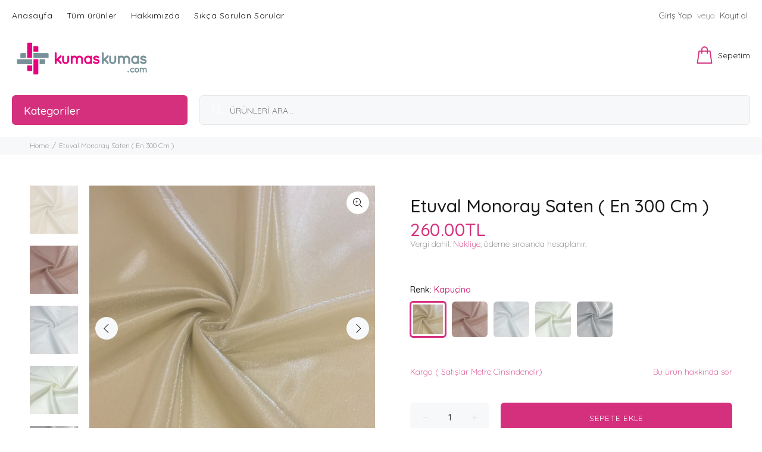

--- FILE ---
content_type: text/html; charset=utf-8
request_url: https://kumaskumas.com/products/etuval-monoray-saten-en-300-cm
body_size: 80264
content:
<!doctype html>
<!--[if IE 9]> <html class="ie9 no-js" lang="tr"> <![endif]-->
<!--[if (gt IE 9)|!(IE)]><!--> <html class="no-js" lang="tr"> <!--<![endif]-->
<head>


  <!-- Google tag (gtag.js) -->
<script async src="https://www.googletagmanager.com/gtag/js?id=G-X03MZDEM13"></script>
<script>
  window.dataLayer = window.dataLayer || [];
  function gtag(){dataLayer.push(arguments);}
  gtag('js', new Date());

  gtag('config', 'G-X03MZDEM13');
</script>
  

  <!-- Basic page needs ================================================== -->
  <meta charset="utf-8">
  <!--[if IE]><meta http-equiv="X-UA-Compatible" content="IE=edge,chrome=1"><![endif]-->
  <meta name="viewport" content="width=device-width,initial-scale=1">
  <meta name="theme-color" content="#d5307d">
  <meta name="keywords" content="Shopify Şablonu" />
  <meta name="author" content="p-temaları">
  <link rel="canonical" href="https://kumaskumas.com/products/etuval-monoray-saten-en-300-cm"><link rel="shortcut icon" href="//kumaskumas.com/cdn/shop/files/favicon_32x32.png?v=1628953481" type="image/png"><!-- Title and description ================================================== --><title>Etuval Monoray Saten ( En 300 Cm )
&ndash; Kumaş Kumaş
</title><meta name="description" content="Eni: 300 Cm %100 Polyester Parlak Yüzey Kullanım Alanları  Masa fiskos runner sehpa ve konsol yatak örtüsü  Yıkama Talimatları ·30 derecede hassas yıkama yapılabilir. ·Renki ürün deterjanı kullanınız. ·Optikli deterjan, ağartıcı ve çamaşır suyu kullanılmaz. ·Kurutucuda kurutulmaz, kuru temizleme yapılabilir."><!-- Social meta ================================================== --><!-- /snippets/social-meta-tags.liquid -->




<meta property="og:site_name" content="Kumaş Kumaş">
<meta property="og:url" content="https://kumaskumas.com/products/etuval-monoray-saten-en-300-cm">
<meta property="og:title" content="Etuval Monoray Saten ( En 300 Cm )">
<meta property="og:type" content="product">
<meta property="og:description" content="Eni: 300 Cm %100 Polyester Parlak Yüzey Kullanım Alanları  Masa fiskos runner sehpa ve konsol yatak örtüsü  Yıkama Talimatları ·30 derecede hassas yıkama yapılabilir. ·Renki ürün deterjanı kullanınız. ·Optikli deterjan, ağartıcı ve çamaşır suyu kullanılmaz. ·Kurutucuda kurutulmaz, kuru temizleme yapılabilir.">

  <meta property="og:price:amount" content="260.00">
  <meta property="og:price:currency" content="TRY">

<meta property="og:image" content="http://kumaskumas.com/cdn/shop/products/Monoray_Saten_Kumas_Kapucino_1200x1200.jpg?v=1601887358"><meta property="og:image" content="http://kumaskumas.com/cdn/shop/products/Monoray_Saten_Kumas_Pudra_1200x1200.jpg?v=1601887358"><meta property="og:image" content="http://kumaskumas.com/cdn/shop/products/Monoray_Saten_Kumas_Beyaz_1200x1200.jpg?v=1601887357">
<meta property="og:image:secure_url" content="https://kumaskumas.com/cdn/shop/products/Monoray_Saten_Kumas_Kapucino_1200x1200.jpg?v=1601887358"><meta property="og:image:secure_url" content="https://kumaskumas.com/cdn/shop/products/Monoray_Saten_Kumas_Pudra_1200x1200.jpg?v=1601887358"><meta property="og:image:secure_url" content="https://kumaskumas.com/cdn/shop/products/Monoray_Saten_Kumas_Beyaz_1200x1200.jpg?v=1601887357">


<meta name="twitter:card" content="summary_large_image">
<meta name="twitter:title" content="Etuval Monoray Saten ( En 300 Cm )">
<meta name="twitter:description" content="Eni: 300 Cm %100 Polyester Parlak Yüzey Kullanım Alanları  Masa fiskos runner sehpa ve konsol yatak örtüsü  Yıkama Talimatları ·30 derecede hassas yıkama yapılabilir. ·Renki ürün deterjanı kullanınız. ·Optikli deterjan, ağartıcı ve çamaşır suyu kullanılmaz. ·Kurutucuda kurutulmaz, kuru temizleme yapılabilir.">
<!-- Helpers ================================================== -->

  <!-- CSS ================================================== --><link href="//kumaskumas.com/cdn/shop/t/18/assets/theme.css?v=123400762782718225711768207335" rel="stylesheet" type="text/css" media="all" />

<link href="https://fonts.googleapis.com/css?family=Quicksand:100,200,300,400,500,600,700,800,900" rel="stylesheet" defer>
  
 
  <script src="//kumaskumas.com/cdn/shop/t/18/assets/jquery.min.js?v=146653844047132007351612984887" defer="defer"></script><!-- Header hook for plugins ================================================== -->
  
    
 









 
<script>window.performance && window.performance.mark && window.performance.mark('shopify.content_for_header.start');</script><meta name="google-site-verification" content="2uBzharSvUWpP9qtjvLIoxAqo4peGJHCPD66_syOfHs">
<meta id="shopify-digital-wallet" name="shopify-digital-wallet" content="/24011636816/digital_wallets/dialog">
<link rel="alternate" type="application/json+oembed" href="https://kumaskumas.com/products/etuval-monoray-saten-en-300-cm.oembed">
<script async="async" data-src="/checkouts/internal/preloads.js?locale=tr-TR"></script>
<script id="shopify-features" type="application/json">{"accessToken":"f5063afe51f636c16d15ca7618a09b4f","betas":["rich-media-storefront-analytics"],"domain":"kumaskumas.com","predictiveSearch":true,"shopId":24011636816,"locale":"tr"}</script>
<script>var Shopify = Shopify || {};
Shopify.shop = "wholesalefabricmarket.myshopify.com";
Shopify.locale = "tr";
Shopify.currency = {"active":"TRY","rate":"1.0"};
Shopify.country = "TR";
Shopify.theme = {"name":"Ana Tema \/  wokiee-v-2-0-1 latest aug","id":119505256617,"schema_name":"Wokiee","schema_version":"2.0.1","theme_store_id":null,"role":"main"};
Shopify.theme.handle = "null";
Shopify.theme.style = {"id":null,"handle":null};
Shopify.cdnHost = "kumaskumas.com/cdn";
Shopify.routes = Shopify.routes || {};
Shopify.routes.root = "/";</script>
<script type="module">!function(o){(o.Shopify=o.Shopify||{}).modules=!0}(window);</script>
<script>!function(o){function n(){var o=[];function n(){o.push(Array.prototype.slice.apply(arguments))}return n.q=o,n}var t=o.Shopify=o.Shopify||{};t.loadFeatures=n(),t.autoloadFeatures=n()}(window);</script>
<script id="shop-js-analytics" type="application/json">{"pageType":"product"}</script>
<script defer="defer" async type="module" data-src="//kumaskumas.com/cdn/shopifycloud/shop-js/modules/v2/client.init-shop-cart-sync_BC8vnVON.tr.esm.js"></script>
<script defer="defer" async type="module" data-src="//kumaskumas.com/cdn/shopifycloud/shop-js/modules/v2/chunk.common_D0BZeXbN.esm.js"></script>
<script defer="defer" async type="module" data-src="//kumaskumas.com/cdn/shopifycloud/shop-js/modules/v2/chunk.modal_DrtnNCDF.esm.js"></script>
<script type="module">
  await import("//kumaskumas.com/cdn/shopifycloud/shop-js/modules/v2/client.init-shop-cart-sync_BC8vnVON.tr.esm.js");
await import("//kumaskumas.com/cdn/shopifycloud/shop-js/modules/v2/chunk.common_D0BZeXbN.esm.js");
await import("//kumaskumas.com/cdn/shopifycloud/shop-js/modules/v2/chunk.modal_DrtnNCDF.esm.js");

  window.Shopify.SignInWithShop?.initShopCartSync?.({"fedCMEnabled":true,"windoidEnabled":true});

</script>
<script>(function() {
  var isLoaded = false;
  function asyncLoad() {
    if (isLoaded) return;
    isLoaded = true;
    var urls = ["\/\/social-login.oxiapps.com\/api\/init?vt=928352\u0026shop=wholesalefabricmarket.myshopify.com"];
    for (var i = 0; i < urls.length; i++) {
      var s = document.createElement('script');
      s.type = 'text/javascript';
      s.async = true;
      s.src = urls[i];
      var x = document.getElementsByTagName('script')[0];
      x.parentNode.insertBefore(s, x);
    }
  };
  document.addEventListener('StartAsyncLoading',function(event){asyncLoad();});if(window.attachEvent) {
    window.attachEvent('onload', function(){});
  } else {
    window.addEventListener('load', function(){}, false);
  }
})();</script>
<script id="__st">var __st={"a":24011636816,"offset":10800,"reqid":"a03df423-4a9e-49cf-b25a-c0250236f797-1769475357","pageurl":"kumaskumas.com\/products\/etuval-monoray-saten-en-300-cm","u":"8e0907ca9565","p":"product","rtyp":"product","rid":4812645793872};</script>
<script>window.ShopifyPaypalV4VisibilityTracking = true;</script>
<script id="captcha-bootstrap">!function(){'use strict';const t='contact',e='account',n='new_comment',o=[[t,t],['blogs',n],['comments',n],[t,'customer']],c=[[e,'customer_login'],[e,'guest_login'],[e,'recover_customer_password'],[e,'create_customer']],r=t=>t.map((([t,e])=>`form[action*='/${t}']:not([data-nocaptcha='true']) input[name='form_type'][value='${e}']`)).join(','),a=t=>()=>t?[...document.querySelectorAll(t)].map((t=>t.form)):[];function s(){const t=[...o],e=r(t);return a(e)}const i='password',u='form_key',d=['recaptcha-v3-token','g-recaptcha-response','h-captcha-response',i],f=()=>{try{return window.sessionStorage}catch{return}},m='__shopify_v',_=t=>t.elements[u];function p(t,e,n=!1){try{const o=window.sessionStorage,c=JSON.parse(o.getItem(e)),{data:r}=function(t){const{data:e,action:n}=t;return t[m]||n?{data:e,action:n}:{data:t,action:n}}(c);for(const[e,n]of Object.entries(r))t.elements[e]&&(t.elements[e].value=n);n&&o.removeItem(e)}catch(o){console.error('form repopulation failed',{error:o})}}const l='form_type',E='cptcha';function T(t){t.dataset[E]=!0}const w=window,h=w.document,L='Shopify',v='ce_forms',y='captcha';let A=!1;((t,e)=>{const n=(g='f06e6c50-85a8-45c8-87d0-21a2b65856fe',I='https://cdn.shopify.com/shopifycloud/storefront-forms-hcaptcha/ce_storefront_forms_captcha_hcaptcha.v1.5.2.iife.js',D={infoText:'hCaptcha ile korunuyor',privacyText:'Gizlilik',termsText:'Koşullar'},(t,e,n)=>{const o=w[L][v],c=o.bindForm;if(c)return c(t,g,e,D).then(n);var r;o.q.push([[t,g,e,D],n]),r=I,A||(h.body.append(Object.assign(h.createElement('script'),{id:'captcha-provider',async:!0,src:r})),A=!0)});var g,I,D;w[L]=w[L]||{},w[L][v]=w[L][v]||{},w[L][v].q=[],w[L][y]=w[L][y]||{},w[L][y].protect=function(t,e){n(t,void 0,e),T(t)},Object.freeze(w[L][y]),function(t,e,n,w,h,L){const[v,y,A,g]=function(t,e,n){const i=e?o:[],u=t?c:[],d=[...i,...u],f=r(d),m=r(i),_=r(d.filter((([t,e])=>n.includes(e))));return[a(f),a(m),a(_),s()]}(w,h,L),I=t=>{const e=t.target;return e instanceof HTMLFormElement?e:e&&e.form},D=t=>v().includes(t);t.addEventListener('submit',(t=>{const e=I(t);if(!e)return;const n=D(e)&&!e.dataset.hcaptchaBound&&!e.dataset.recaptchaBound,o=_(e),c=g().includes(e)&&(!o||!o.value);(n||c)&&t.preventDefault(),c&&!n&&(function(t){try{if(!f())return;!function(t){const e=f();if(!e)return;const n=_(t);if(!n)return;const o=n.value;o&&e.removeItem(o)}(t);const e=Array.from(Array(32),(()=>Math.random().toString(36)[2])).join('');!function(t,e){_(t)||t.append(Object.assign(document.createElement('input'),{type:'hidden',name:u})),t.elements[u].value=e}(t,e),function(t,e){const n=f();if(!n)return;const o=[...t.querySelectorAll(`input[type='${i}']`)].map((({name:t})=>t)),c=[...d,...o],r={};for(const[a,s]of new FormData(t).entries())c.includes(a)||(r[a]=s);n.setItem(e,JSON.stringify({[m]:1,action:t.action,data:r}))}(t,e)}catch(e){console.error('failed to persist form',e)}}(e),e.submit())}));const S=(t,e)=>{t&&!t.dataset[E]&&(n(t,e.some((e=>e===t))),T(t))};for(const o of['focusin','change'])t.addEventListener(o,(t=>{const e=I(t);D(e)&&S(e,y())}));const B=e.get('form_key'),M=e.get(l),P=B&&M;t.addEventListener('DOMContentLoaded',(()=>{const t=y();if(P)for(const e of t)e.elements[l].value===M&&p(e,B);[...new Set([...A(),...v().filter((t=>'true'===t.dataset.shopifyCaptcha))])].forEach((e=>S(e,t)))}))}(h,new URLSearchParams(w.location.search),n,t,e,['guest_login'])})(!0,!0)}();</script>
<script integrity="sha256-4kQ18oKyAcykRKYeNunJcIwy7WH5gtpwJnB7kiuLZ1E=" data-source-attribution="shopify.loadfeatures" defer="defer" data-src="//kumaskumas.com/cdn/shopifycloud/storefront/assets/storefront/load_feature-a0a9edcb.js" crossorigin="anonymous"></script>
<script data-source-attribution="shopify.dynamic_checkout.dynamic.init">var Shopify=Shopify||{};Shopify.PaymentButton=Shopify.PaymentButton||{isStorefrontPortableWallets:!0,init:function(){window.Shopify.PaymentButton.init=function(){};var t=document.createElement("script");t.data-src="https://kumaskumas.com/cdn/shopifycloud/portable-wallets/latest/portable-wallets.tr.js",t.type="module",document.head.appendChild(t)}};
</script>
<script data-source-attribution="shopify.dynamic_checkout.buyer_consent">
  function portableWalletsHideBuyerConsent(e){var t=document.getElementById("shopify-buyer-consent"),n=document.getElementById("shopify-subscription-policy-button");t&&n&&(t.classList.add("hidden"),t.setAttribute("aria-hidden","true"),n.removeEventListener("click",e))}function portableWalletsShowBuyerConsent(e){var t=document.getElementById("shopify-buyer-consent"),n=document.getElementById("shopify-subscription-policy-button");t&&n&&(t.classList.remove("hidden"),t.removeAttribute("aria-hidden"),n.addEventListener("click",e))}window.Shopify?.PaymentButton&&(window.Shopify.PaymentButton.hideBuyerConsent=portableWalletsHideBuyerConsent,window.Shopify.PaymentButton.showBuyerConsent=portableWalletsShowBuyerConsent);
</script>
<script>
  function portableWalletsCleanup(e){e&&e.src&&console.error("Failed to load portable wallets script "+e.src);var t=document.querySelectorAll("shopify-accelerated-checkout .shopify-payment-button__skeleton, shopify-accelerated-checkout-cart .wallet-cart-button__skeleton"),e=document.getElementById("shopify-buyer-consent");for(let e=0;e<t.length;e++)t[e].remove();e&&e.remove()}function portableWalletsNotLoadedAsModule(e){e instanceof ErrorEvent&&"string"==typeof e.message&&e.message.includes("import.meta")&&"string"==typeof e.filename&&e.filename.includes("portable-wallets")&&(window.removeEventListener("error",portableWalletsNotLoadedAsModule),window.Shopify.PaymentButton.failedToLoad=e,"loading"===document.readyState?document.addEventListener("DOMContentLoaded",window.Shopify.PaymentButton.init):window.Shopify.PaymentButton.init())}window.addEventListener("error",portableWalletsNotLoadedAsModule);
</script>

<script type="module" data-src="https://kumaskumas.com/cdn/shopifycloud/portable-wallets/latest/portable-wallets.tr.js" onError="portableWalletsCleanup(this)" crossorigin="anonymous"></script>
<script nomodule>
  document.addEventListener("DOMContentLoaded", portableWalletsCleanup);
</script>

<link id="shopify-accelerated-checkout-styles" rel="stylesheet" media="screen" href="https://kumaskumas.com/cdn/shopifycloud/portable-wallets/latest/accelerated-checkout-backwards-compat.css" crossorigin="anonymous">
<style id="shopify-accelerated-checkout-cart">
        #shopify-buyer-consent {
  margin-top: 1em;
  display: inline-block;
  width: 100%;
}

#shopify-buyer-consent.hidden {
  display: none;
}

#shopify-subscription-policy-button {
  background: none;
  border: none;
  padding: 0;
  text-decoration: underline;
  font-size: inherit;
  cursor: pointer;
}

#shopify-subscription-policy-button::before {
  box-shadow: none;
}

      </style>
<script id="sections-script" data-sections="promo-fixed" defer="defer" src="//kumaskumas.com/cdn/shop/t/18/compiled_assets/scripts.js?v=10282"></script>
<script>window.performance && window.performance.mark && window.performance.mark('shopify.content_for_header.end');</script>
 
  <!-- /Header hook for plugins ================================================== --><style>
    [data-rating="0.0"]{
      display:none !important;
    }
  </style>
    <script>
    
      
    window.ufeStore = {
      collections: [135809957968,158236311632,273578164393,273626792105,273614864553,167044939856,160313835600],
      tags: 'etuval,Etuval Monoray Saten,Etuval Saten Kumaş,Monoray Saten,Polyester Kumaş,Saten Kumaş'.split(','),
      selectedVariantId: 32913639211088,
      moneyFormat: "{{amount}}TL",
      moneyFormatWithCurrency: "{{amount}}TL",
      currency: "TRY",
      customerId: null,
      productAvailable: true,
      productMapping: []
    }
    
    
      window.ufeStore.cartTotal = 0;
      
    
    
    
    window.isUfeInstalled = false;
    function ufeScriptLoader(scriptUrl) {
        var element = document.createElement('script');
        element.src = scriptUrl;
        element.type = 'text/javascript';
        document.getElementsByTagName('head')[0].appendChild(element);
    }
    if(window.isUfeInstalled) console.log('%c UFE: Funnel Engines ⚡️ Full Throttle  🦾😎!', 'font-weight: bold; letter-spacing: 2px; font-family: system-ui, -apple-system, BlinkMacSystemFont, "Segoe UI", "Roboto", "Oxygen", "Ubuntu", Arial, sans-serif;font-size: 20px;color: rgb(25, 124, 255); text-shadow: 2px 2px 0 rgb(62, 246, 255)');
    if(!('noModule' in HTMLScriptElement.prototype) && window.isUfeInstalled) {
        ufeScriptLoader('https://ufe.helixo.co/scripts/sdk.es5.min.js');
        console.log('UFE: ES5 Script Loading');
    }
    </script>
    
    
    
  

  

<script type="text/javascript">
  window.Rivo = window.Rivo || {};
  window.Rivo.common = window.Rivo.common || {};
  window.Rivo.common.shop = {
    permanent_domain: 'wholesalefabricmarket.myshopify.com',
    currency: "TRY",
    money_format: "{{amount}}TL",
    id: 24011636816
  };
  

  window.Rivo.common.template = 'product';
  window.Rivo.common.cart = {};
  window.Rivo.global_config = {"asset_urls":{"loy":{"api_js":"https:\/\/cdn.shopify.com\/s\/files\/1\/0194\/1736\/6592\/t\/1\/assets\/ba_rivo_api.js?v=1764090844","lp_js":"https:\/\/cdn.shopify.com\/s\/files\/1\/0194\/1736\/6592\/t\/1\/assets\/ba_rivo_lp.js?v=1764090843","lp_css":"https:\/\/cdn.shopify.com\/s\/files\/1\/0194\/1736\/6592\/t\/1\/assets\/ba_rivo_lp.css?v=1763487440","profile_js":"https:\/\/cdn.shopify.com\/s\/files\/1\/0194\/1736\/6592\/t\/1\/assets\/ba_rivo_profile.js?v=1764090842","profile_css":"https:\/\/cdn.shopify.com\/s\/files\/1\/0194\/1736\/6592\/t\/1\/assets\/ba_rivo_profile.css?v=1765147386","init_js":"https:\/\/cdn.shopify.com\/s\/files\/1\/0194\/1736\/6592\/t\/1\/assets\/ba_loy_init.js?v=1764090841","referrals_js":"https:\/\/cdn.shopify.com\/s\/files\/1\/0194\/1736\/6592\/t\/1\/assets\/ba_loy_referrals.js?v=1764090845","referrals_css":"https:\/\/cdn.shopify.com\/s\/files\/1\/0194\/1736\/6592\/t\/1\/assets\/ba_loy_referrals.css?v=1700287043","widget_js":"https:\/\/cdn.shopify.com\/s\/files\/1\/0037\/2110\/1430\/t\/963\/assets\/ba_loy_widget.js?v=1728252181","widget_css":"https:\/\/cdn.shopify.com\/s\/files\/1\/0194\/1736\/6592\/t\/1\/assets\/ba_loy_widget.css?v=1692840875","page_init_js":"https:\/\/cdn.shopify.com\/s\/files\/1\/0194\/1736\/6592\/t\/1\/assets\/ba_loy_page_init.js?v=1711433130","page_widget_js":"https:\/\/cdn.shopify.com\/s\/files\/1\/0194\/1736\/6592\/t\/1\/assets\/ba_loy_page_widget.js?v=1711432435","page_widget_css":"https:\/\/cdn.shopify.com\/s\/files\/1\/0194\/1736\/6592\/t\/1\/assets\/ba_loy_page.css?v=1693059047","page_preview_js":null,"app_proxy_applications_js":"https:\/\/cdn.shopify.com\/s\/files\/1\/0194\/1736\/6592\/t\/1\/assets\/app_proxy_application.js?v=1708835151"},"forms":{"init_js":"https:\/\/cdn.shopify.com\/s\/files\/1\/0194\/1736\/6592\/t\/1\/assets\/ba_forms_init.js?v=1711433134","widget_js":"https:\/\/cdn.shopify.com\/s\/files\/1\/0194\/1736\/6592\/t\/1\/assets\/ba_forms_widget.js?v=1711433135","forms_css":"https:\/\/cdn.shopify.com\/s\/files\/1\/0194\/1736\/6592\/t\/1\/assets\/ba_forms.css?v=1691714518"},"global":{"helper_js":"https:\/\/cdn.shopify.com\/s\/files\/1\/0194\/1736\/6592\/t\/1\/assets\/ba_tracking.js?v=1764090840"}},"proxy_paths":{"loy":"\/apps\/ba-loy","app_metrics":"\/apps\/ba-loy\/app_metrics"},"aat":["loy"],"pv":false,"sts":false,"bam":true,"batc":true,"fetch_url_to_string":false,"base_money_format":"{{amount}}TL","online_store_version":1,"loy_js_api_enabled":false,"hide_console_ad":false,"shopify_markets_enabled":false,"google_client_id":"105612801293-i27f7uh4jfd7tajl14hqbqlvd6dr5psc.apps.googleusercontent.com","multipass_v_token":false,"clear_latest_order_cache":false,"shop":{"id":24011636816,"name":"Kumaş Kumaş","domain":"kumaskumas.com"},"theme_extension_local_assets":false};

  
    if (window.Rivo.common.template == 'product'){
      window.Rivo.common.product = {
        id: 4812645793872, price: 26000, handle: "etuval-monoray-saten-en-300-cm", tags: null,
        available: true, title: "Etuval Monoray Saten ( En 300 Cm )", variants: [{"id":32913639211088,"title":"Kapuçino","option1":"Kapuçino","option2":null,"option3":null,"sku":"EMS-1","requires_shipping":true,"taxable":true,"featured_image":{"id":16531945750608,"product_id":4812645793872,"position":1,"created_at":"2020-10-05T11:42:34+03:00","updated_at":"2020-10-05T11:42:38+03:00","alt":null,"width":2448,"height":2448,"src":"\/\/kumaskumas.com\/cdn\/shop\/products\/Monoray_Saten_Kumas_Kapucino.jpg?v=1601887358","variant_ids":[32913639211088]},"available":true,"name":"Etuval Monoray Saten ( En 300 Cm ) - Kapuçino","public_title":"Kapuçino","options":["Kapuçino"],"price":26000,"weight":0,"compare_at_price":null,"inventory_management":"shopify","barcode":"6951023238401","featured_media":{"alt":null,"id":8704954073168,"position":1,"preview_image":{"aspect_ratio":1.0,"height":2448,"width":2448,"src":"\/\/kumaskumas.com\/cdn\/shop\/products\/Monoray_Saten_Kumas_Kapucino.jpg?v=1601887358"}},"requires_selling_plan":false,"selling_plan_allocations":[]},{"id":32913639243856,"title":"Pudra","option1":"Pudra","option2":null,"option3":null,"sku":"EMS-2","requires_shipping":true,"taxable":true,"featured_image":{"id":16531945619536,"product_id":4812645793872,"position":2,"created_at":"2020-10-05T11:42:34+03:00","updated_at":"2020-10-05T11:42:38+03:00","alt":null,"width":2220,"height":2220,"src":"\/\/kumaskumas.com\/cdn\/shop\/products\/Monoray_Saten_Kumas_Pudra.jpg?v=1601887358","variant_ids":[32913639243856]},"available":true,"name":"Etuval Monoray Saten ( En 300 Cm ) - Pudra","public_title":"Pudra","options":["Pudra"],"price":26000,"weight":0,"compare_at_price":null,"inventory_management":"shopify","barcode":"6951023238402","featured_media":{"alt":null,"id":8704954105936,"position":2,"preview_image":{"aspect_ratio":1.0,"height":2220,"width":2220,"src":"\/\/kumaskumas.com\/cdn\/shop\/products\/Monoray_Saten_Kumas_Pudra.jpg?v=1601887358"}},"requires_selling_plan":false,"selling_plan_allocations":[]},{"id":32913639276624,"title":"Beyaz","option1":"Beyaz","option2":null,"option3":null,"sku":"EMS-3","requires_shipping":true,"taxable":true,"featured_image":{"id":16531945586768,"product_id":4812645793872,"position":3,"created_at":"2020-10-05T11:42:34+03:00","updated_at":"2020-10-05T11:42:37+03:00","alt":null,"width":2448,"height":2448,"src":"\/\/kumaskumas.com\/cdn\/shop\/products\/Monoray_Saten_Kumas_Beyaz.jpg?v=1601887357","variant_ids":[32913639276624]},"available":true,"name":"Etuval Monoray Saten ( En 300 Cm ) - Beyaz","public_title":"Beyaz","options":["Beyaz"],"price":26000,"weight":0,"compare_at_price":null,"inventory_management":"shopify","barcode":"6951023238403","featured_media":{"alt":null,"id":8704954237008,"position":3,"preview_image":{"aspect_ratio":1.0,"height":2448,"width":2448,"src":"\/\/kumaskumas.com\/cdn\/shop\/products\/Monoray_Saten_Kumas_Beyaz.jpg?v=1601887357"}},"requires_selling_plan":false,"selling_plan_allocations":[]},{"id":32913639309392,"title":"Krem","option1":"Krem","option2":null,"option3":null,"sku":"EMS-4","requires_shipping":true,"taxable":true,"featured_image":{"id":16531945554000,"product_id":4812645793872,"position":4,"created_at":"2020-10-05T11:42:34+03:00","updated_at":"2020-10-05T11:42:37+03:00","alt":null,"width":2448,"height":2448,"src":"\/\/kumaskumas.com\/cdn\/shop\/products\/Monoray_Saten_Kumas_Krem.jpg?v=1601887357","variant_ids":[32913639309392]},"available":true,"name":"Etuval Monoray Saten ( En 300 Cm ) - Krem","public_title":"Krem","options":["Krem"],"price":26000,"weight":0,"compare_at_price":null,"inventory_management":"shopify","barcode":"6951023238404","featured_media":{"alt":null,"id":8704954368080,"position":4,"preview_image":{"aspect_ratio":1.0,"height":2448,"width":2448,"src":"\/\/kumaskumas.com\/cdn\/shop\/products\/Monoray_Saten_Kumas_Krem.jpg?v=1601887357"}},"requires_selling_plan":false,"selling_plan_allocations":[]},{"id":32913639342160,"title":"Gri","option1":"Gri","option2":null,"option3":null,"sku":"EMS-5","requires_shipping":true,"taxable":true,"featured_image":{"id":16531945652304,"product_id":4812645793872,"position":5,"created_at":"2020-10-05T11:42:34+03:00","updated_at":"2020-10-05T11:42:38+03:00","alt":null,"width":2448,"height":2448,"src":"\/\/kumaskumas.com\/cdn\/shop\/products\/Monoray_Saten_Kumas_Gri.jpg?v=1601887358","variant_ids":[32913639342160]},"available":true,"name":"Etuval Monoray Saten ( En 300 Cm ) - Gri","public_title":"Gri","options":["Gri"],"price":26000,"weight":0,"compare_at_price":null,"inventory_management":"shopify","barcode":"6951023238405","featured_media":{"alt":null,"id":8704954433616,"position":5,"preview_image":{"aspect_ratio":1.0,"height":2448,"width":2448,"src":"\/\/kumaskumas.com\/cdn\/shop\/products\/Monoray_Saten_Kumas_Gri.jpg?v=1601887358"}},"requires_selling_plan":false,"selling_plan_allocations":[]}]
      };
    }
  

    window.Rivo.loy_config = {"brand_theme_settings":{"enabled":true,"button_bg":"#d5307d","header_bg":"#d5307d","desc_color":"#737376","icon_color":"#3a3a3a","link_color":"#d5307d","visibility":"both","cards_shape":"rounded","hide_widget":false,"launcher_bg":"#d5307d","mobile_icon":"star","mobile_text":"Ödüller","title_color":"#212b36","banner_image":"","desktop_icon":"star","desktop_text":"Ödüller","inputs_shape":"rounded","primary_font":null,"buttons_shape":"rounded","mobile_layout":"image_only","primary_color":"#d5307d","desktop_layout":"image_only","launcher_shape":"circle","secondary_font":null,"container_shape":"rounded","mobile_placement":"left","button_text_color":"#fff","desktop_placement":"left","header_text_color":"#fff","powered_by_hidden":false,"launcher_text_color":"#ffffff","mobile_side_spacing":20,"desktop_side_spacing":20,"panel_order_settings":{"vip":3,"points":1,"referrals":2},"visibility_condition":"","mobile_bottom_spacing":40,"desktop_bottom_spacing":20,"hide_widget_permanently":false,"widget_icon_preview_url":"","hide_widget_launcher_on_mobile":false,"widget_banner_image_preview_url":""},"launcher_style_settings":{"enabled":true,"button_bg":"#d5307d","header_bg":"#d5307d","desc_color":"#737376","icon_color":"#3a3a3a","link_color":"#d5307d","visibility":"both","cards_shape":"rounded","hide_widget":false,"launcher_bg":"#d5307d","mobile_icon":"star","mobile_text":"Ödüller","title_color":"#212b36","banner_image":"","desktop_icon":"star","desktop_text":"Ödüller","inputs_shape":"rounded","primary_font":null,"buttons_shape":"rounded","mobile_layout":"image_only","primary_color":"#d5307d","desktop_layout":"image_only","launcher_shape":"circle","secondary_font":null,"container_shape":"rounded","mobile_placement":"left","button_text_color":"#fff","desktop_placement":"left","header_text_color":"#fff","powered_by_hidden":false,"launcher_text_color":"#ffffff","mobile_side_spacing":20,"desktop_side_spacing":20,"panel_order_settings":{"vip":3,"points":1,"referrals":2},"visibility_condition":"","mobile_bottom_spacing":40,"desktop_bottom_spacing":20,"hide_widget_permanently":false,"widget_icon_preview_url":"","hide_widget_launcher_on_mobile":false,"widget_banner_image_preview_url":""},"points_program_enabled":false,"referral_program_enabled":false,"membership_program_enabled":false,"vip_program_enabled":false,"vip_program_tier_type":"points_earned","vip_program_period":"lifetime","floating_widget_settings":{"enabled":true,"button_bg":"#d5307d","header_bg":"#d5307d","desc_color":"#737376","icon_color":"#3a3a3a","link_color":"#d5307d","visibility":"both","cards_shape":"rounded","hide_widget":false,"launcher_bg":"#d5307d","mobile_icon":"star","mobile_text":"Ödüller","title_color":"#212b36","banner_image":"","desktop_icon":"star","desktop_text":"Ödüller","inputs_shape":"rounded","primary_font":null,"buttons_shape":"rounded","mobile_layout":"image_only","primary_color":"#d5307d","desktop_layout":"image_only","launcher_shape":"circle","secondary_font":null,"container_shape":"rounded","mobile_placement":"left","button_text_color":"#fff","desktop_placement":"left","header_text_color":"#fff","powered_by_hidden":false,"launcher_text_color":"#ffffff","mobile_side_spacing":20,"desktop_side_spacing":20,"panel_order_settings":{},"visibility_condition":"","mobile_bottom_spacing":40,"desktop_bottom_spacing":20,"hide_widget_permanently":false,"widget_icon_preview_url":"","hide_widget_launcher_on_mobile":false,"widget_banner_image_preview_url":"","desktop_launcher_icon":null,"mobile_launcher_icon":null},"widget_custom_icons":{"brand_icon":null,"rewards":null,"ways_to_earn":null,"ways_to_redeem":null},"widget_css":"#baLoySectionWrapper .ba-loy-bg-color {\n  background: linear-gradient(125deg, hsla(332,66%,51%,1), hsla(332,75%,35%,1));\n}\n\n#baLoySectionWrapper .section-panel-wrapper {\n  box-shadow:rgba(0, 0, 0, 0.1) 0px 4px 15px 0px, rgba(0, 0, 0, 0.1) 0px 1px 2px 0px, #d5307d 0px 2px 0px 0px inset;\n}\n\n\n\n\n.header-main, .header-secondary, .points-expiry-desc {\n\tcolor: #fff !important;\n}\n.main-default a.sign-in{\n  color: #d5307d !important;\n}\n\n.section-table-piece-detail-items .li-img path {\n  fill: #3a3a3a;\n}\n\n.buttons-icons-detail-image .li-img {\n  fill: #3a3a3a;\n}\n\n#baLoySectionWrapper .loy-button-main{\n    background: #d5307d;\n    color: #fff;\n}\n\n  #baLoySectionWrapper .loy-button-main{\n    color: #fff;\n  }\n\n  #baLoySectionWrapper .main-default, #baLoySectionWrapper div.panel-section .head-title,#baLoySectionWrapper body {\n    color: #212b36;\n  }\n\n  #baLoySectionWrapper .section-panel-wrapper .panel-desc, #baLoySectionWrapper .main-default.sign-in-text{\n    color: #737376;\n  }\n\n  #launcher-wrapper{\n    background: #d5307d;\n  }\n\n#baLoySectionWrapper div.section-bottom{\n  display:none;\n}\n\n.ba-loy-namespace .ba-loy-messenger-frame, #launcher-wrapper{\n  left: 20px;\n  right: auto;\n}\n.ba-loy-namespace .ba-loy-messenger-frame {\n  bottom: 90px;\n}\n#launcher-wrapper{\n  bottom: 20px;\n}\n\n.launcher-text{\n  color: #ffffff !important;\n}\n\n#launcher-wrapper .launcher-desktop { display: block; }\n#launcher-wrapper .launcher-mobile  { display: none;  }\n\n@media (max-device-width: 851px) and (orientation: landscape), (max-width: 500px) {\n  .ba-loy-namespace .ba-loy-messenger-frame{\n    height: 100%;\n    min-height: 100%;\n    bottom: 0;\n    right: 0;\n    left: 0;\n    top: 0;\n    width: 100%;\n    border-radius: 0 !important;\n  }\n  #launcher-wrapper.up{\n    display: none;\n  }\n  #launcher-wrapper{\n    left: 20px;\n    right: auto;\n    bottom: 40px;\n  }\n  #launcher-wrapper .launcher-desktop { display: none;  }\n  #launcher-wrapper .launcher-mobile  { display: block; }\n}\n\n\n\n.ba-loy-circle{border-radius: 30px !important;}\n.ba-loy-rounded{border-radius: 10px !important;}\n.ba-loy-square{border-radius: 0px !important;}\n","domain_name":"loyalty.rivo.io","font_settings":{},"translations":{"vip_perks":"Avantajlar","vip_tiers":"VIP Katmanları","general_by":"ile","vip_reward":"VIP ödülü","vip_status":"VIP Durumu","general_day":"Gün","social_like":"Beğen","social_share":"Paylaş","vip_benefits":"Faydalar","general_error":"Hmm, bir şeyler ters gitti, lütfen kısa süre sonra tekrar deneyin","general_month":"Ay","general_point":"Puan","general_spend":"Harcarsın","general_spent":"Harcanan","social_follow":"Takip et","tos_expiry_at":"Ödülün süresi {{expiry_date}} tarihinde sona eriyor.","vip_tier_desc":"Özel ödüllere erişim kazanın.","general_credit":"Credit","general_points":"Puan","general_redeem":"Kullan","general_reward":"Ödül","vip_tier_spend":"{{amount}} Harca","general_credits":"Credits","general_go_back":"Geri dön","general_pending":"Pending","general_rewards":"Ödüller","general_sign_in":"Giriş Yap","general_sign_up":"Üye ol","referrals_title":"Referans Programı","review_complete":"Ürün incelemesi yayınlayın","survey_complete":"Complete a Survey","general_approved":"Approved","general_share_on":"Paylaş","general_you_have":"Sahip Olduğun","tos_free_product":"Ödül yalnızca {{product_name}} için geçerlidir","acct_creation_btn":"Kazanmaya başla","general_cancelled":"Cancelled","general_edit_date":"Düzenleme tarihi","general_save_date":"Tarih kaydet","general_show_more":"Show more","general_signed_up":"Kaydoldu","member_point_desc":"Earn points and turn these into rewards!","referral_complete":"Tavsiye Edin","tos_expiry_months":"Kullanıldıktan {{expiry_months}} ay sonra sona erer.","vip_tier_achieved":" {{tier_name}} kilidi açıldı","vip_tier_added_to":"İlave {{tier_name}}","acct_creation_desc":"Get rewarded for being an awesome customer","general_apply_code":"Kodu uygula","general_share_link":"Share your Personal Link","referrals_email_to":"İle","vip_achieved_until":"Şu zamana kadar ulaşıldı:","vip_tier_to_unlock":"kilidini aç","visitor_point_desc":"Puan kazanın ve bunları ödüllere dönüştürün!","acct_creation_title":"Katılın ve Ödüller Kazanın","general_reward_show":"Göster","member_header_title":"{points}","member_point_header":"Points","referrals_completed":"şimdiye kadar tamamlanan referanslar","vip_tier_dropped_to":" {{tier_name}} düştü","vip_tier_on_highest":"Başardın! en yüksek seviyedesin 🎉","general_balance_text":"store credit","general_past_rewards":"Geçmiş ödüller","general_product_page":"Ürün sayfası","general_ways_to_earn":"Kazanmanın yolları","general_your_rewards":"Ödüllerin","referrals_email_send":"Eposta gönder","referrals_get_reward":"Al","referrals_share_link":"Ödülü talep etmeleri için bu bağlantıyı bir arkadaşınızla paylaşın","social_facebook_like":"Facebook sayfasını beğen","social_tiktok_follow":"TikTok üzerinden Takip Et","social_twitter_share":"Bağlantıyı Twitter'da paylaşın","tos_min_order_amount":"{{min_order_amount}} üzerindeki tüm siparişler için geçerlidir.","vip_tier_earn_points":" {{points}} Puan Kazan","vip_tier_retained_to":"{{tier_name}} Korundu","vip_tier_vip_history":"VIP Geçmişi","visitor_header_title":"🏆 Kumas Puan","visitor_point_header":"Puan Kazanın","acct_creation_sign_in":"Zaten bir üye misiniz?","general_cancel_points":"Puanlar iptal edildi","general_no_points_yet":"Henüz Puan Yok","general_refund_points":"Puanlar iade edildi","general_sms_subscribe":"Subscribe to SMS","member_header_caption":"Puanlarınız","social_facebook_share":"Bağlantıyı Facebook'ta paylaş","social_twitter_follow":"Twitter'da takip edin","vip_reward_earned_via":" {{vip_tier_name}} Seviye Yoluyla kazanıldı","vip_you_have_achieved":"Başarın","wallet_pass_subscribe":"Add Wallet Pass","general_cancel_credits":"Credits canceled","general_no_rewards_yet":"Henüz ödül yok","general_place_an_order":"Sipariş ver","general_points_expired":"Points expired","general_refund_credits":"Credits refunded","general_upload_receipt":"Submit a Receipt","general_ways_to_redeem":"Kullanma yolları","referrals_claim_reward":"Hediyeni talep et","referrals_code_invalid":"This referral code is invalid","referrals_email_invite":"Arkadaşlarınıza e-posta ile başvurun","referrals_visitor_desc":"Satın alma yapan bir arkadaşınıza tavsiye edin ve ikiniz de ödül talep edeceksiniz.","review_complete_points":"{{points_amount}} Yayınlanan her inceleme için puan","tos_min_order_quantity":"Minimum {{min_order_quantity}} items required in cart.","visitor_header_caption":"Şimdi katılın ve harika ödüllerin kilidini açın","general_birthday_reward":"Bir ödülle kutlayın","general_credits_expired":"Credits expired","general_discount_amount":"Puan için {{discount_amount}} TL indirim","general_email_subscribe":"Subscribe to Emails","general_expiration_date":"Son Kullanma Tarihi","general_no_activity_yet":"Henüz bir aktivite yok","general_placed_an_order":"Sipariş verildi","general_points_activity":"Puan Geçmişi","general_share_via_email":"E-mail ile paylaş","general_upcoming_reward":"Yaklaşan ödül","general_you_have_points":"Sahip olduğun {{points}} puan","membership_order_placed":"Credits earned from placing an order","referrals_email_message":"İleti","referrals_invalid_email":"lütfen geçerli bir e-posta adresi girin","referrals_referral_code":"Paylaşmak için referans bağlantınız","social_instagram_follow":"Instagram'da takip et","tos_apply_to_collection":"Yalnızca belirli koleksiyonlardaki ürünler için.","tos_max_shipping_amount":"Maksimum kargo miktarı{{max_shipping_amount}}.","vip_tier_no_vip_history":"Henüz VIP üyelik geçmişi yok","general_enter_valid_date":"Lütfen geçerli bir tarih giriniz","general_points_for_every":"puan için","general_uploaded_receipt":"Submitted a Receipt","general_vip_tier_upgrade":"VIP Tier Upgrade Points","referral_complete_points":"{{points_amount}} Tamamlanan her tavsiye için puan","referrals_call_to_action":"Arkadaşlarına tavsiye et ve kazan","referrals_claimed_reward":"İşte senin","referrals_create_account":"Hesap oluştur","referrals_status_blocked":"engellendi","referrals_status_pending":"Bekliyor","referrals_your_referrals":"Referanslarınız","general_click_to_see_more":"Ödül Hesabımı Görüntüle","general_product_purchased":"Product Purchased","general_redeemed_a_reward":"Bir Ödül Kullanıldı","general_use_discount_code":"Bu indirim kodunu bir sonraki siparişinizde kullanın!","gift_card_sync_past_tense":"Gift card sync","referrals_already_visited":"Already visited this page","referrals_general_invalid":"Sorry, looks like this referral is invalid","referrals_referred_reward":"Kazanacağınız","referrals_referrer_reward":"Kazanacağınız","general_celebrate_birthday":"Doğum günü kutlamak","general_how_to_earn_points":"Nasıl Puan kazanırım?","loyalty_page_rewards_title":"Rewards","referrals_no_referrals_yet":"Henüz referans yok","referrals_progran_disabled":"This referral program is disabled","referrals_status_completed":"Tamamlandı","review_complete_past_tense":"Bir ürün incelemesi yayınladı","survey_complete_past_tense":"Completed a Survey","general_add_product_to_cart":"Sepete ürün ekle","general_balance_text_plural":"Credits","general_fallback_first_name":"there","general_not_enough_earnings":"Not enough earnings to redeem","general_were_awarded_points":"puan verildi","activity_table_header_status":"Status","general_manual_points_adjust":"Manuel Puan ayarı","referral_complete_past_tense":"Bir Yönlendirmeyi Tamamladı","referrals_similar_ip_invalid":"We are unable to process referrals within the same IP address","store_credit_sync_past_tense":"Store credit sync","vip_tier_orders_placed_count":"Place {{amount}} Orders","general_activate_store_credit":"Activate Store Credit","general_celebrate_anniversary":"Celebrate Loyalty Anniversary","general_punch_card_checkpoint":"Punch Card Checkpoint","general_redeemed_store_credit":"Redeemed Store Credit","loyalty_page_rewards_subtitle":"You have the following rewards ready to use","checkout_ui_redeem_points_desc":"You have {{points}} points! Redeem for discounts on this order.","general_discount_amount_coupon":"{{discount_amount}}TL indirim Kuponu","general_have_not_earned_points":"Henüz Puan kazanmadınız.","membership_page_benefits_title":"Membership Benefits","referrals_email_to_placeholder":"Virgülle ayrılmış bir e-posta listesi ekleyin","referrals_name_must_be_present":"Please enter your first name","account_ui_loyalty_status_title":"Welcome, {{first_name}}! You have {{balance}} points","checkout_ui_redeem_points_login":"Log in","checkout_ui_redeem_points_title":"Redeem your points","general_add_points_default_note":"Puanların içe aktarılmasıyla verilen puanlar","general_celebrate_your_birthday":"Doğum gününü kutlayalım! 🎉 Lütfen bize 30 gün önceden haber verin - aksi takdirde bir yıl daha beklemeniz gerekecek.","general_please_choose_an_option":"Lütfen seçeneklerden birini seçin","general_redeem_error_max_points":"Harcanacak maksimum puan aşıldı","general_redeem_error_min_points":"Kullanılacak minimum puana ulaşılmadı","loyalty_page_banner_earn_button":"Earn points","loyalty_page_rewards_no_rewards":"No rewards yet","loyalty_page_ways_to_earn_title":"Ways to Earn","referrals_email_already_claimed":"This email has already been claimed","referrals_general_invalid_title":"We're Sorry","social_facebook_like_past_tense":"Facebook'ta bir sayfayı beğendi","social_tiktok_follow_past_tense":"TikTok'ta takip edildi","social_twitter_share_past_tense":"Twitter'da bir bağlantı paylaştı","loyalty_page_banner_login_button":"Sign In","loyalty_page_upload_receipt_help":"Upload a receipt within the last 30 days to earn points. Please lay the receipt on a flat surface and take a photo from a close distance.","social_facebook_share_past_tense":"Facebook'ta bir bağlantı paylaştı","social_twitter_follow_past_tense":"Twitter'da takip edildi","wallet_pass_subscribe_past_tense":"Added Wallet Pass","account_slideout_home_login_title":"Sign in to manage your account","general_points_for_judgeme_review":"yorumlar","loyalty_page_banner_redeem_button":"Redeem Rewards","loyalty_page_subscribe_email_help":"Subscribe to our email list and earn points","loyalty_page_ways_to_redeem_title":"Ways to Redeem","membership_page_benefits_subtitle":"Here's an overview of your membership benefits","referrals_account_already_claimed":"You already have an account. You can invite your friends to win rewards!","vip_tier_products_purchased_count":"Purchase {{amount}} Specific Products","account_ui_loyalty_status_subtitle":"You're on the {{vip_tier_name}} tier","checkout_ui_activate_account_title":"Activate Your Account","checkout_ui_redeemed_rewards_title":"Your rewards","general_reset_removal_default_note":"İçe aktarmadan sıfırlanan puanlar için mevcut puanlar kaldırıldı","loyalty_page_customer_birthday_day":"Day","loyalty_page_upload_receipt_attach":"Attach File","loyalty_page_upload_receipt_button":"Submit Receipt","loyalty_page_ways_to_earn_subtitle":"Earn points by completing these actions","referrals_your_referrals_show_here":"Referanslarınız burada gösterilecektir.","social_instagram_follow_past_tense":"Instagram'da takip edildi","account_slideout_orders_login_title":"Sign in to view your orders","checkout_ui_points_estimation_title":"Complete this purchase to earn up to {{points}} points","checkout_ui_refer_friends_login_url":"account\/login?return_url=\/account\u0026email={{customer_email}}","general_loyalty_program_and_rewards":"Kumaş Puan","general_vip_tier_upgrade_past_tense":"{{tier_name}} Entry Points","general_your_rewards_will_show_here":"Ödülleriniz burada gösterilecektir.","loyalty_page_banner_logged_in_title":"Welcome to the program","loyalty_page_banner_register_button":"Join Now","loyalty_page_explainer_step_1_title":"Signup","loyalty_page_explainer_step_2_title":"Earn","loyalty_page_explainer_step_3_title":"Redeem","loyalty_page_subscribe_email_button":"Subscribe","loyalty_page_upload_receipt_no_file":"Please select a file to upload","loyalty_page_upload_receipt_success":"Thanks! Your receipt will be reviewed shortly","membership_page_banner_login_button":"Sign In","membership_page_banner_login_prefix":"Already a member?","membership_tier_unlocked_past_tense":"Membership Signup","referrals_email_message_placeholder":"Yönlendirme mesajınızı özelleştirin. Yönlendirme bağlantısı otomatik olarak eklenecektir.","account_slideout_profile_login_title":"Sign in to manage your profile","checkout_ui_redeem_points_login_desc":"to view your points balance and discover rewards available for redemption.","checkout_ui_redeem_store_credit_desc":"You have ${{store_credit}} in store credit.","loyalty_page_banner_logged_out_title":"Join our Loyalty Program","loyalty_page_customer_birthday_month":"Month","loyalty_page_customer_birthday_title":"Celebrate your birthday","loyalty_page_ways_to_redeem_subtitle":"Redeem points for these rewards","vip_tier_product_ids_purchased_count":"Purchase {{amount}} Specific Products","checkout_ui_cashback_estimation_title":"Complete this purchase to earn up to {{cashback}} in CashBack","checkout_ui_install_wallet_pass_title":"Install our Wallet Pass for Exclusive Offers","checkout_ui_points_estimation_subtext":"Loyalty points can be redeemed for rewards on future purchases. Actual points awarded may differ if other discounts are applied.","checkout_ui_redeem_store_credit_title":"Apply your store credit","checkout_ui_refer_friends_login_title":"Claim your points from this purchase !","general_celebrate_birthday_past_tense":"Doğum günü kutladı","account_dashboard_activity_block_title":"Your Activity","account_dashboard_member_card_cta_text":"View Rewards","account_dashboard_referral_block_title":"Refer a friend","general_reset_new_balance_default_note":"Puanları içe aktararak puanlar yeni bakiyeye sıfırlanır","loyalty_page_explainer_logged_in_title":"Hi \u003cspan rivo-x-data rivo-x-text=\"$store.customer.first_name\"\u003e\u003c\/span\u003e, you have \u003cstrong\u003e\u003cspan rivo-x-data rivo-x-text=\"$store.customer.points_tally\"\u003e\u003c\/span\u003e\u003c\/strong\u003e Points","loyalty_page_explainer_step_1_subtitle":"Create an account on our store","loyalty_page_explainer_step_2_subtitle":"Earn points for shopping","loyalty_page_explainer_step_3_subtitle":"Redeem points for discounts","loyalty_page_vip_tiers_logged_in_title":"VIP Tiers","membership_page_explainer_step_1_title":"Signup","membership_page_explainer_step_2_title":"Earn","membership_page_explainer_step_3_title":"Redeem","membership_recurring_signup_past_tense":"Recurring Credit","referrals_advocate_stats_email_claimed":"Claimed","checkout_ui_activate_account_button_url":"\/account\/login?return_url=\/account","checkout_ui_cashback_estimation_subtext":"CashBack can be redeemed for rewards on future purchases. Actual CashBack awarded may differ if other discounts are applied.","loyalty_page_activity_table_header_date":"Date","loyalty_page_activity_table_no_activity":"No activity yet","loyalty_page_explainer_logged_out_title":"How it Works","loyalty_page_vip_tiers_logged_out_title":"VIP Tiers","membership_page_banner_login_button_url":"\/account\/login?return_url=\/account","account_dashboard_member_card_body_title":"You have \u003cstrong\u003e\u003cspan rivo-x-data rivo-x-text=\"$store.customer.pretty_points_tally\"\u003e\u003c\/span\u003e\u003c\/strong\u003e Points","account_ui_loyalty_status_cta_button_url":"\/pages\/loyalty-program","checkout_ui_activate_account_button_text":"Activate Account","checkout_ui_activate_account_description":"Activate your loyalty account to start earning points, tracking rewards, and accessing exclusive member benefits.","checkout_ui_redeem_points_alternate_name":"points","checkout_ui_redeemed_rewards_description":"Your rewards available to use","checkout_ui_redeemed_rewards_login_title":"Log in","checkout_ui_refer_friends_referral_title":"Refer a Friend","general_celebrate_anniversary_past_tense":"Celebrated Loyalty Anniversary","loyalty_page_activity_expiration_warning":"Expiration Date: \u003cspan rivo-x-data rivo-x-text=\"$store.customer.points_expiry\"\u003e\u003c\/span\u003e","loyalty_page_customer_birthday_save_date":"Save Date","loyalty_page_upload_challenge_photo_help":"Upload a challenge photo to earn.","referrals_advocate_stats_email_completed":"Completed","referrals_create_account_to_claim_coupon":"Kuponunuzu talep etmek için bir Hesap oluşturun","account_dashboard_referral_block_subtitle":"Give your friends a reward and claim your own when they make a purchase","account_ui_loyalty_status_cta_button_text":"View Rewards","checkout_ui_redeemed_rewards_select_label":"Select a Reward","loyalty_page_activity_table_header_action":"Activity","loyalty_page_banner_logged_in_description":"As a member, you will earn points for shopping","loyalty_page_explainer_logged_in_subtitle":"Here's an overview of your current points balance and recent activity","loyalty_page_vip_tiers_logged_in_subtitle":"You are on the \u003cspan rivo-x-data rivo-x-text=\"$store.customer?.current_vip_tier_info?.tier?.name\"\u003e\u003c\/span\u003e tier","membership_page_banner_add_to_cart_button":"Join Now","membership_page_explainer_step_1_subtitle":"Create an account on our store","membership_page_explainer_step_2_subtitle":"Earn points for shopping","membership_page_explainer_step_3_subtitle":"Redeem points for discounts","account_dashboard_member_card_header_title":"Welcome \u003cspan rivo-x-data rivo-x-text=\"$store.customer?.first_name\"\u003e\u003c\/span\u003e","account_dashboard_vip_tiers_progress_title":"VIP Tier Status","checkout_ui_install_wallet_pass_button_url":"\/#rivo","general_converted_to_credits_external_note":"Converted your points balance to store credit","general_converted_to_credits_internal_note":"Converted from points to store credit","loyalty_page_banner_logged_out_description":"Join for free and begin earning points \u0026 rewards every time you shop.","loyalty_page_upload_challenge_photo_attach":"Attach File","loyalty_page_upload_challenge_photo_button":"Submit Challenge Photo","loyalty_page_vip_tiers_logged_out_subtitle":"Join our VIP loyalty program to unlock exclusive rewards available only to members.","membership_page_activity_table_header_date":"Date","membership_page_activity_table_no_activity":"No activity yet","membership_page_banner_is_subscriber_title":"Welcome to our Membership Program","membership_page_status_is_subscriber_title":"You have an Active Membership","referrals_advocate_stats_email_link_clicks":"Link Clicks","account_dashboard_member_card_body_subtitle":"You're on the \u003cspan rivo-x-data rivo-x-text=\"$store.customer?.current_vip_tier_info?.tier?.name\"\u003e\u003c\/span\u003e tier","account_dashboard_referral_block_share_html":"\u003ca href=\"\/pages\/refer-a-friend\"\u003eEmail your link to friends\u003c\/a\u003e or \u003ca href=\"\/pages\/refer-a-friend?popup_panel=email_stats\"\u003eget your stats\u003c\/a\u003e","checkout_ui_install_wallet_pass_button_text":"Install Wallet Pass","checkout_ui_install_wallet_pass_description":"Unlock exclusive offers and rewards with our Wallet Pass.","checkout_ui_login_notification_banner_title":"Have loyalty discounts or rewards that you'd like to apply?","checkout_ui_refer_friends_login_description":"Log in or register to activate your loyalty account, redeem your points and access your special offers.","loyalty_page_activity_table_header_earnings":"Points","loyalty_page_upload_challenge_photo_no_file":"Please select a file to upload","loyalty_page_upload_challenge_photo_success":"Thanks! Your challenge photo will be reviewed shortly","membership_page_activity_expiration_warning":"Expiration Date: \u003cspan rivo-x-data rivo-x-text=\"$store.customer.points_expiry\"\u003e\u003c\/span\u003e","membership_page_banner_non_subscriber_title":"Join our Membership Program","membership_recurring_anniversary_past_tense":"Membership Anniversary Credits","account_dashboard_unused_rewards_block_title":"Use your rewards","checkout_ui_redeem_incremental_earnings_desc":"How much of your ${{balance}} in balance would you like to redeem?","checkout_ui_refer_friends_login_button_title":"Activate my account","general_order_placed_store_credit_multiplier":"Earn cash back for every $1 spent","loyalty_page_vip_tiers_progress_column_title":"Tier Status","membership_page_activity_table_header_action":"Activity","referrals_advocate_stats_email_unique_visits":"Unique visits from your link","referrals_email_your_friend_has_referred_you":"Arkadaşın seni yönlendirdi {{shop_name}}","account_dashboard_vip_tiers_progress_subtitle":"Earn \u003cspan rivo-x-data rivo-x-text=\"$store.customer?.current_vip_tier_info?.next_tier?.formatted_to_spend_or_earn\"\u003e\u003c\/span\u003e points to reach the \u003cspan rivo-x-data rivo-x-text=\"$store.customer?.current_vip_tier_info?.next_tier?.name\"\u003e\u003c\/span\u003e tier.","checkout_ui_login_notification_banner_subtext":"to login to your account","checkout_ui_redeem_incremental_earnings_login":"Log in","checkout_ui_redeem_incremental_earnings_title":"Redeem store balance","checkout_ui_redeem_points_select_custom_label":"{{reward_name}} orders ${{min_order_amount}}+ for {{points_amount}} points","checkout_ui_refer_friends_referral_button_url":"","membership_page_banner_add_to_cart_button_url":"\/membership-add-to-cart","membership_page_cancel_membership_modal_title":"Are you sure you want to cancel your membership?","membership_page_explainer_is_subscriber_title":"Hi \u003cspan rivo-x-data=\"{ username: $store.customer.first_name || 'there' }\" rivo-x-text=\"username\"\u003e\u003c\/span\u003e, you have \u003cstrong\u003e\u003cspan rivo-x-data rivo-x-text=\"$store.customer.pretty_credits_tally\"\u003e\u003c\/span\u003e\u003c\/strong\u003e in Store Credit","membership_page_status_is_subscriber_subtitle":"You will be charged next on \u003cspan rivo-x-data rivo-x-text=\"$store.customer?.membership?.pretty_next_charge_date\"\u003e\u003c\/span\u003e","referrals_email_checkout_out_and_claim_reward":"Yönlendirme bağlantısını kontrol edin ve ücretsiz bir ödül talep edin.","account_dashboard_rewards_progress_block_title":"Earn more rewards","checkout_ui_redeem_points_select_discount_desc":"Please select a discount","checkout_ui_redeemed_rewards_login_description":"to view your rewards available to use.","checkout_ui_refer_friends_referral_description":"Share your referral link with friends and earn rewards each time a new friend makes a purchase.","membership_page_activity_table_header_earnings":"Points","membership_page_cancel_membership_modal_button":"Yes, Cancel my Membership","membership_page_explainer_non_subscriber_title":"How it Works","account_dashboard_unused_rewards_block_subtitle":"Use your previously redeemed rewards:","checkout_ui_login_notification_banner_link_text":"Click here","checkout_ui_redeem_points_select_discount_label":"Select Discount","checkout_ui_redeemed_rewards_select_description":"Please select a reward","checkout_ui_refer_friends_referral_button_title":"Refer a Friend","loyalty_page_vip_tiers_progress_column_subtitle":"Earn \u003cspan rivo-x-data rivo-x-text=\"$store.customer?.current_vip_tier_info?.next_tier?.formatted_to_spend_or_earn\"\u003e\u003c\/span\u003e points to reach the \u003cspan rivo-x-data rivo-x-text=\"$store.customer?.current_vip_tier_info?.next_tier?.name\"\u003e\u003c\/span\u003e tier.","membership_page_status_update_payment_link_text":"Update Payment Method","referrals_advocate_stats_email_no_referrals_yet":"No referrals yet.","account_dashboard_unused_rewards_block_date_text":"Redeemed on: {{date}}","membership_page_banner_is_subscriber_description":"You'v unlocked exclusive savings, rewards \u0026 VIP access.","membership_page_explainer_is_subscriber_subtitle":"Here's an overview of your current credits balance and recent activity","account_dashboard_referral_block_copy_button_text":"Copy","account_dashboard_rewards_progress_block_subtitle":"Earn another \u003cspan rivo-x-data rivo-x-text=\"$store.customer.pretty_points_amount_to_next_reward\"\u003e\u003c\/span\u003e points to unlock a \u003cspan rivo-x-data rivo-x-text=\"$store.customer.next_reward?.name\"\u003e\u003c\/span\u003e reward\u003c\/p\u003e","account_dashboard_unused_rewards_block_no_rewards":"No rewards yet","checkout_ui_redeem_store_credit_apply_button_text":"Apply Store Credit","membership_page_banner_non_subscriber_description":"Unlock exclusive savings, rewards \u0026 VIP access.","membership_page_update_payment_method_modal_title":"Update Payment Method","checkout_ui_redeem_incremental_earnings_login_desc":"to view your balance.","membership_page_status_cancel_membership_link_text":"Cancel","checkout_ui_refer_friends_referral_text_field_label":"Your referral link","membership_page_cancel_membership_modal_description":"We'd hate to see you leave. Your membership includes exclusive benefits that you'll lose access to immediately.","checkout_ui_cashback_estimation_title_usd_to_currency":"Complete this purchase to earn up to {{cashback_usd_to_currency}} in CashBack","referrals_advocate_stats_email_friends_order_verified":"Friends order was verified","referrals_advocate_stats_email_referral_link_to_share":"Here's your referral link to share with friends.","referrals_advocate_stats_email_friend_claimed_discount":"Friend claimed discount","account_dashboard_vip_tiers_progress_completed_subtitle":"Congrats! You've reached the highest tier.","checkout_ui_cashback_estimation_subtext_usd_to_currency":"CashBack can be redeemed for rewards on future purchases. Actual CashBack awarded may differ if other discounts are applied.","checkout_ui_post_purchase_account_activation_button_url":"\/account\/login?return_url=\/account","membership_page_update_payment_method_modal_description":"We've sent you an email to update your payment method. Please check your inbox and follow the instructions.","checkout_ui_redeem_incremental_earnings_form_input_label":"Earnings amount","checkout_ui_redeem_incremental_discount_code_change_error":"{{code}} couldn't be used with your existing discounts.","checkout_ui_redeem_incremental_earnings_form_submit_button":"Redeem","checkout_ui_redeem_points_not_enough_points_banner_message":"You're {{points_amount}} points away from a reward","account_dashboard_rewards_progress_block_completed_subtitle":"Keep earning points to unlock more rewards","checkout_ui_redeem_incremental_earnings_desc_usd_to_currency":"You have {{formatted_credits_tally_usd_to_currency}}) in store credit to redeem (subject to FX rates at time of redemption)"},"custom_css":null,"ways_to_earn":[{"id":9011,"title":"Üye ol","status":"active","name":null,"trigger":"customer_member_enabled","points_amount":100,"credits_amount":0.0,"balance_amount":100,"description":null,"url":null,"button_text":null,"pretty_earnings_text":"100 Puan","card_click_method":null,"hidden_from_ui":false,"multi_balance_settings_by_tiers":{},"multipliers":[],"currency_base_amount":1,"points_type":"fixed"},{"id":9303,"title":"Facebook sayfasını beğen","social":true,"trigger":"facebook_like","points_amount":50,"credits_amount":0.0,"balance_amount":50,"url":"https:\/\/facebook.com\/kumaskumascom","pretty_earnings_text":"50 Puan"},{"id":9076,"title":"Sipariş ver","status":"active","name":null,"trigger":"order_placed","points_amount":5,"credits_amount":0.0,"balance_amount":5,"description":"Earn cash back for every $1 spent","url":null,"button_text":null,"pretty_earnings_text":"5 Puan","card_click_method":null,"hidden_from_ui":false,"multi_balance_settings_by_tiers":{},"multipliers":[],"currency_base_amount":1,"points_type":"multiplier"},{"id":9229,"title":"Instagram'da takip et","social":true,"trigger":"instagram_follow","points_amount":50,"credits_amount":0.0,"balance_amount":50,"url":"https:\/\/instagram.com\/kumaskumascom","pretty_earnings_text":"50 Puan"}],"points_rewards":[{"id":96883,"name":"100 TL İndirim Kuponu","enabled":true,"points_amount":10000,"points_type":"fixed","reward_type":"fixed_amount","source":"points","pretty_display_rewards":"100 TL İndirim Kuponu (10,000 points required)","icon_url":null,"pretty_points_amount":"10,000","purchase_type":"one_time","recurring_cycle_limit":null,"min_order_quantity":null,"terms_of_service":{"reward_type":"fixed_amount","applies_to":"entire","show_tos":false},"pretty_terms_of_service":""},{"id":96884,"name":"10TL İndirim Kuponu","enabled":true,"points_amount":1000,"points_type":"fixed","reward_type":"fixed_amount","source":"points","pretty_display_rewards":"10TL İndirim Kuponu (1,000 points required)","icon_url":null,"pretty_points_amount":"1,000","purchase_type":"one_time","recurring_cycle_limit":null,"min_order_quantity":null,"terms_of_service":{"reward_type":"fixed_amount","applies_to":"entire","show_tos":false},"pretty_terms_of_service":""},{"id":96885,"name":"20TL İndirim Kuponu","enabled":true,"points_amount":2000,"points_type":"fixed","reward_type":"fixed_amount","source":"points","pretty_display_rewards":"20TL İndirim Kuponu (2,000 points required)","icon_url":null,"pretty_points_amount":"2,000","purchase_type":"one_time","recurring_cycle_limit":null,"min_order_quantity":null,"terms_of_service":{"reward_type":"fixed_amount","applies_to":"entire","show_tos":false},"pretty_terms_of_service":""},{"id":97324,"name":"Ücretsiz Kargo","enabled":true,"points_amount":4000,"points_type":"fixed","reward_type":"free_shipping","source":"points","pretty_display_rewards":"Ücretsiz Kargo (4,000 points required)","icon_url":null,"pretty_points_amount":"4,000","purchase_type":"one_time","recurring_cycle_limit":null,"min_order_quantity":null,"terms_of_service":{"reward_type":"free_shipping","max_shipping_amount":50.0,"show_tos":true},"pretty_terms_of_service":"Maksimum kargo miktarı50.00TL. "},{"id":97325,"name":"50 TL İndirim Kuponu","enabled":true,"points_amount":5000,"points_type":"fixed","reward_type":"fixed_amount","source":"points","pretty_display_rewards":"50 TL İndirim Kuponu (5,000 points required)","icon_url":null,"pretty_points_amount":"5,000","purchase_type":"one_time","recurring_cycle_limit":null,"min_order_quantity":null,"terms_of_service":{"reward_type":"fixed_amount","min_order_amount":50.0,"applies_to":"entire","show_tos":true},"pretty_terms_of_service":"50.00TL üzerindeki tüm siparişler için geçerlidir. "}],"rewards":[{"id":96883,"name":"100 TL İndirim Kuponu","enabled":true,"points_amount":10000,"points_type":"fixed","reward_type":"fixed_amount","source":"points","pretty_display_rewards":"100 TL İndirim Kuponu (10,000 points required)","icon_url":null,"pretty_points_amount":"10,000","purchase_type":"one_time","recurring_cycle_limit":null,"min_order_quantity":null,"terms_of_service":{"reward_type":"fixed_amount","applies_to":"entire","show_tos":false},"pretty_terms_of_service":""},{"id":96884,"name":"10TL İndirim Kuponu","enabled":true,"points_amount":1000,"points_type":"fixed","reward_type":"fixed_amount","source":"points","pretty_display_rewards":"10TL İndirim Kuponu (1,000 points required)","icon_url":null,"pretty_points_amount":"1,000","purchase_type":"one_time","recurring_cycle_limit":null,"min_order_quantity":null,"terms_of_service":{"reward_type":"fixed_amount","applies_to":"entire","show_tos":false},"pretty_terms_of_service":""},{"id":96885,"name":"20TL İndirim Kuponu","enabled":true,"points_amount":2000,"points_type":"fixed","reward_type":"fixed_amount","source":"points","pretty_display_rewards":"20TL İndirim Kuponu (2,000 points required)","icon_url":null,"pretty_points_amount":"2,000","purchase_type":"one_time","recurring_cycle_limit":null,"min_order_quantity":null,"terms_of_service":{"reward_type":"fixed_amount","applies_to":"entire","show_tos":false},"pretty_terms_of_service":""},{"id":97324,"name":"Ücretsiz Kargo","enabled":true,"points_amount":4000,"points_type":"fixed","reward_type":"free_shipping","source":"points","pretty_display_rewards":"Ücretsiz Kargo (4,000 points required)","icon_url":null,"pretty_points_amount":"4,000","purchase_type":"one_time","recurring_cycle_limit":null,"min_order_quantity":null,"terms_of_service":{"reward_type":"free_shipping","max_shipping_amount":50.0,"show_tos":true},"pretty_terms_of_service":"Maksimum kargo miktarı50.00TL. "},{"id":97325,"name":"50 TL İndirim Kuponu","enabled":true,"points_amount":5000,"points_type":"fixed","reward_type":"fixed_amount","source":"points","pretty_display_rewards":"50 TL İndirim Kuponu (5,000 points required)","icon_url":null,"pretty_points_amount":"5,000","purchase_type":"one_time","recurring_cycle_limit":null,"min_order_quantity":null,"terms_of_service":{"reward_type":"fixed_amount","min_order_amount":50.0,"applies_to":"entire","show_tos":true},"pretty_terms_of_service":"50.00TL üzerindeki tüm siparişler için geçerlidir. "}],"referral_rewards":{"referrer_reward":{"id":96886,"name":"5TL İndirim Kuponu","reward_type":"fixed_amount","properties":{"applies_to":"entire","customer_points_get":1.0,"increment_points_value":100,"auto_redeem_enabled":false,"refund_on_expiry_enabled":false,"min_order_value_excludes_free_product":false}},"referred_reward":{"id":96887,"name":"5TL İndirim Kuponu","reward_type":"fixed_amount","properties":{"applies_to":"entire","customer_points_get":1.0,"increment_points_value":100,"auto_redeem_enabled":false,"refund_on_expiry_enabled":false,"min_order_value_excludes_free_product":false}}},"referral_settings":{"referrals_landing_path":null,"referrals_landing_domain":null},"referral_social_settings":{"sms":false,"email":false,"twitter":true,"facebook":true,"whatsapp":false,"share_order":["email","sms","twitter","facebook","whatsapp","link"],"sms_message":"","twitter_message":"","whatsapp_message":""},"referrals_customer_account_required":false,"friend_discounts_disabled":false,"vip_tiers":[],"account_embed_widget_settings":{"enabled":false,"target_page":"customers\/account","custom_insert_method":"beforeend"},"loyalty_landing_page_settings":{"enabled":false,"template_suffix":"rivo-loyalty-landing-page","vip_tiers_table_data":[]},"membership_landing_page_settings":{"enabled":false,"template_suffix":"rivo-membership-landing-page"},"account_dashboard_settings":{},"forms":[],"points_expiry_enabled":false,"frontend":{},"referral_campaigns":[],"paid_membership_settings":{"faq":[],"page_title":"Membership","landing_path":"\/","credits_enabled":false,"product_enabled":false,"billing_interval":"month","legacy_product_ids":[],"cancellation_policy":"immediate","final_reminder_days":3,"rebill_reminder_days":5,"free_shipping_enabled":true,"migration_mode_enabled":false,"page_guest_description":"Join our membership program to get access to exclusive discounts, offers, and more!","page_member_description":"You're getting access to exclusive discounts, offers, and more!","rebill_attempt_interval":"hourly","custom_dashboard_enabled":false,"exclusive_access_enabled":true,"priority_support_enabled":true,"daily_rebill_attempt_utc_hour":16,"landing_path_redirect_enabled":true,"default_enrollment_tier_method":"customer_creation","failed_payments_retry_schedule":[{"days_after_last_retry":1},{"days_after_last_retry":2},{"days_after_last_retry":3},{"days_after_last_retry":5},{"days_after_last_retry":5},{"days_after_last_retry":5},{"days_after_last_retry":5}],"daily_failed_payments_attempt_utc_hour":23},"checkout_ui_settings":{"global_show_login_enabled":false,"redeem_store_credit_button_kind":"primary","global_show_login_header_enabled":false,"redeem_credits_show_login_enabled":false,"shopify_markets_metaobject_enabled":false,"redeem_points_use_custom_select_label":false,"redeem_points_only_show_from_countries":[],"redeem_points_show_all_rewards_enabled":false,"redeem_points_select_apply_button_enabled":false,"redeemed_rewards_only_show_from_countries":[],"post_purchase_referral_hide_from_countries":[],"redeem_points_default_select_label_enabled":true,"hide_all_checkout_extensions_from_countries":[],"post_purchase_referral_preview_mode_enabled":false,"only_show_checkout_extensions_from_countries":[],"post_purchase_referral_share_buttons_enabled":false,"redeem_points_disable_reward_options_enabled":false,"redeem_store_credit_only_show_from_countries":[],"redeem_incremental_earnings_show_login_enabled":false,"redeem_points_hide_redeem_when_discount_exists":false,"redeem_points_not_enough_points_banner_enabled":false,"post_purchase_referral_only_show_from_countries":[],"redeem_incremental_earnings_balance_to_currency":false,"redeemed_rewards_hide_selections_when_no_options":false,"post_purchase_account_activation_button_full_width":true,"redeem_incremental_earnings_only_show_from_countries":[],"redeem_points_hide_selections_unless_discount_exists":false,"post_purchase_account_activation_preview_mode_enabled":false,"post_purchase_referral_always_show_to_advocate_enabled":false,"redeemed_rewards_hide_selections_when_discount_applied":false,"post_purchase_account_activation_membership_mode_enabled":false,"redeem_incremental_earnings_input_amount_stepper_enabled":false,"post_purchase_account_activation_only_show_from_countries":[],"post_purchase_install_wallet_pass_only_show_from_countries":[],"redeem_incremental_earnings_hide_redeem_when_discount_exists":false,"redeem_incremental_earnings_hide_redeem_when_insufficient_balance":false,"redeem_incremental_earnings_hide_redeem_unless_minimum_order_value_is_met":false,"redeem_incremental_earnings_balance_usd_to_currency_enabled":false,"cashback_estimation_balance_usd_to_currency_enabled":false},"discount_code_prefix_settings":{"global_prefix":"BAL-","loyalty_gift_prefix":"LGIFT-"},"membership_tiers":[],"credit_mode":false,"active_bonus_campaign":null,"js_api_config":{"emit_points_balances_on_load":false},"auto_login":{"enabled":false,"email_provider":"kl","email_identifier":"utm_klaviyo_profile_id","auto_login_reload_enabled":false,"auto_login_bypass_only_mode_enabled":false},"account_widget_settings":{"enabled":false,"or_text":"OR","city_text":"City","edit_text":"Edit","name_text":"Name","email_text":"Email","order_text":"Order","phone_text":"Phone","taxes_text":"Taxes","total_text":"Total","cards_shape":"rounded","delete_text":"Delete","select_text":"Select","address_text":"Address","company_text":"Company","country_text":"Country","inputs_shape":"rounded","buttons_shape":"rounded","discount_text":"Discount","primary_color":"#20124d","province_text":"Province","shipping_text":"Shipping","subtotal_text":"Subtotal","zip_code_text":"ZIP Code","community_text":"Community","home_cta_1_url":"\/pages\/loyalty-program-2","home_cta_2_url":"\/pages\/loyalty-program-2","home_cta_3_url":"https:\/\/rivo-stu.myshopify.com\/pages\/loyalty-program-2","last_name_text":"Last Name","launcher_shape":"circle","container_shape":"rounded","favorites_title":"Favorites","first_name_text":"First Name","home_cta_1_text":"View Rewards","home_cta_2_text":"Manage Subscriptions","home_cta_3_text":"Manage Subscriptions","input_font_size":16,"show_powered_by":false,"add_to_cart_text":"Add to Cart","footer_font_size":14,"footer_home_text":"For You","saved_cart_title":"Saved from Cart","toast_font_color":"#FFFFFF","are_you_sure_text":"Are you sure you want to?","cache_app_enabled":false,"collections_title":"Collections","community_enabled":false,"contact_info_text":"Contact info","currency_decimals":0,"default_font_size":16,"desktop_placement":"left","email_placeholder":"Enter your email","favorites_enabled":false,"google_login_text":"Sign in with Google","home_referral_url":"\/pages\/refer-a-friend","login_button_text":"Get Login Code","login_issues_link":"\/account\/login","login_issues_text":"Click here to login with your password if you are having issues","my_addresses_text":"My Addresses","order_placed_text":"Placed on","verify_title_text":"Enter the code we just sent to [[email]]","all_favorites_text":"All Favorites","footer_orders_text":"Orders","home_cta_1_enabled":true,"home_cta_2_enabled":true,"home_cta_3_enabled":false,"latest_order_title":"Latest Order","notifications_text":"Notifications","profile_list_links":[],"reload_after_login":false,"saved_cart_enabled":false,"shop_login_enabled":false,"verify_button_text":"Verify Code","address_line_2_text":"Apartment, suite, etc.","apple_login_enabled":false,"delete_address_text":"Yes, Delete Address","external_login_text":"Sign in or Sign up","footer_profile_text":"Profile","home_referral_title":"Refer a Friend \u0026 Earn","locale_urls_enabled":false,"mobile_side_spacing":20,"my_preferences_text":"My Preferences","payment_method_text":"Payment Method","popular_today_title":"Popular Today","select_country_text":"Select Country","select_options_text":"Select Options","slideout_icon_color":"#303030","update_profile_text":"Update Profile","view_favorites_text":"View Favorites","billing_address_text":"Billing Address","desktop_side_spacing":20,"excluded_product_ids":[],"favorites_load_delay":0,"footer_icons_enabled":false,"google_login_enabled":false,"hide_rivo_login_form":false,"home_logged_in_title":"Welcome \u003cspan rivo-ax-text='$store.rivo_profile_customer.first_name'\u003e\u003c\/span\u003e","legacy_login_enabled":true,"order_cancelled_text":"Cancelled on","profile_log_out_text":"Log out","save_collection_text":"Save Collection","select_province_text":"Select Province","shipping_method_text":"Shipping Method","address_default_badge":"Default","alternate_login_title":"Having issues signing in?","home_logged_out_title":"Login to your account","home_referral_enabled":false,"mobile_bottom_spacing":20,"order_returns_enabled":false,"popular_today_enabled":true,"recently_viewed_title":"Recently Viewed","replace_account_links":true,"shipping_address_text":"Shipping Address","slideout_border_color":"#E0E0E0","add_to_collection_text":"Add to Collection","compare_at_price_color":"#c70000","custom_sub_cta_enabled":false,"desktop_bottom_spacing":20,"external_login_enabled":false,"hide_sold_out_products":false,"home_referral_subtitle":"\u003cspan rivo-ax-text='$store.rivo_profile_customer?.referral_stats?.completed_count'\u003e\u003c\/span\u003e referrals completed so far","home_wallet_pass_title":"Add Wallet Pass","login_footer_font_size":12,"next_billing_date_text":"You will be charged next on \u003cspan rivo-ax-text='$store.membership_subscription_contract.pretty_next_billing_date_at'\u003e\u003c\/span\u003e","order_tracking_partner":"shopify","orders_logged_in_title":"Your Orders","popular_products_count":20,"product_rating_enabled":false,"shop_pay_login_enabled":false,"slideout_subdued_color":"#F7F7F7","toast_background_color":"#1a1a1a","added_to_cart_link_text":"Go to Cart","additional_details_text":"Additional Details","alternate_login_enabled":false,"home_logged_in_subtitle":"You have \u003cspan rivo-ax-text='$store.rivo_profile_customer?.pretty_points_tally'\u003e\u003c\/span\u003e points","home_referral_copy_text":"Referral link copied to clipboard","ignore_inventory_policy":false,"order_buy_again_enabled":false,"orders_empty_state_text":"You haven't placed any orders yet","orders_logged_out_title":"Login to view, track, and manage your orders","post_login_reload_paths":[],"recently_viewed_enabled":true,"section_title_font_size":18,"shopify_markets_enabled":false,"survey_next_button_text":"Next","survey_skip_button_text":"Skip","alternate_login_subtitle":"Use one of the following methods below to sign in.","custom_hide_product_tags":[],"desktop_sidebar_position":"left","home_logged_out_subtitle":"Get access to your rewards, referrals, and more","home_wallet_pass_enabled":false,"legacy_gift_card_enabled":false,"order_cancel_button_text":"Cancel Order","replace_legacy_app_links":false,"shipping_addresses_title":"Shipping Addresses","verify_login_issues_link":"\/#rivo","verify_login_issues_text":"Having issues? Click here to try again.","home_cta_1_primary_button":true,"home_cta_2_primary_button":false,"home_cta_3_primary_button":false,"home_wallet_pass_subtitle":"Unlock exclusive rewards and offers.","order_returns_button_text":"Start a Return","slideout_background_color":"#FFFFFF","accepts_sms_marketing_text":"Text me with news and offers","add_shipping_address_title":"Add Shipping Address","added_to_cart_link_enabled":false,"alternate_login_email_text":"Sign in with an email and password","create_new_collection_text":"Create New Collection","favorites_empty_state_text":"No favorited products","logged_out_title_font_size":24,"mini_block_title_font_size":13,"order_tracking_button_text":"Track Shipment","primary_button_class_names":"button button--primary","redirect_from_account_page":true,"save_shipping_address_text":"Save Shipping Address","alternate_login_google_text":"Sign in with Google","buy_again_notification_text":"Order added to the cart","edit_shipping_address_title":"Edit Shipping Address","favorite_button_active_text":"Added to favorites","home_button_membership_text":"Credit","home_loyalty_button_enabled":false,"login_verify_identity_title":"Verify your identity","loyalty_opt_in_checkbox_tag":"rivo-loyalty-opt-in","order_buy_again_button_text":"Buy Again","order_cancel_button_enabled":false,"profile_list_contact_us_url":"#","saved_cart_empty_state_text":"No saved cart items","set_as_default_address_text":"Set as default address","slideout_heading_font_color":"#303030","account_verification_enabled":false,"collections_empty_state_text":"No collections","email_cannot_be_changed_text":"Email used for login cannot be updated","exposed_line_item_properties":[],"favorite_button_active_color":"#FF5E5E","home_logged_out_orders_title":"Sign in to access your orders","login_accepts_marketing_text":"Email me with updates and offers","loyalty_opt_in_checkbox_text":"Email me just loyalty offers","order_returns_fulfilled_only":false,"order_track_shipment_enabled":true,"profile_list_contact_us_text":"Contact Us","secondary_button_class_names":"button button--secondary","accepts_sms_marketing_enabled":false,"add_to_cart_notification_text":"Added to cart","alternate_login_shop_pay_text":"Sign in to an existing account with Shop Pay","favorite_button_inactive_text":"Add to favorites","featured_home_content_enabled":false,"home_gift_card_button_enabled":false,"home_logged_out_profile_title":"Sign in to access your profile","international_returns_enabled":false,"legacy_points_balance_enabled":false,"mini_block_subtitle_font_size":13,"new_customer_accounts_enabled":false,"same_as_shipping_address_text":"Same as shipping address","shop_pay_login_button_enabled":false,"home_button_components_enabled":false,"home_button_gift_card_cta_text":"My Credit","home_membership_button_enabled":false,"address_saved_notification_text":"Address saved","featured_content_image_position":"center center","home_button_balance_points_text":"Points","home_button_gift_card_code_text":"ID: ","home_button_gift_card_copy_text":"Copy ID","home_button_membership_cta_text":"My Membership","home_logged_out_favorites_title":"Sign in to access your favorites","home_logged_out_orders_subtitle":"Get access to your rewards, referrals, and more","login_accepts_marketing_default":true,"login_accepts_marketing_enabled":true,"loyalty_opt_in_checkbox_default":true,"loyalty_opt_in_checkbox_enabled":false,"profile_list_contact_us_enabled":true,"profile_list_personal_info_text":"Personal Information","view_product_action_button_text":"View product","home_additional_button_1_enabled":false,"home_additional_button_2_enabled":false,"home_logged_out_profile_subtitle":"Get access to your rewards, referrals, and more","home_logged_out_saved_cart_title":"Sign in to access your saved cart","home_wallet_pass_ios_button_text":"Add Apple Wallet Pass","mini_block_product_price_enabled":false,"mini_block_product_title_enabled":false,"orders_additional_button_enabled":false,"product_compare_at_price_enabled":true,"recently_viewed_empty_state_text":"No recently viewed products","slideout_body_primary_font_color":"#303030","address_deleted_notification_text":"Address deleted successfully","international_returns_button_text":"Start an International Return","login_accepts_marketing_countries":[],"order_limited_time_button_enabled":false,"profile_updated_notification_text":"Profile updated","shipping_address_empty_state_text":"You haven't added any shipping addresses yet","add_to_favorites_notification_text":"Save Item","alternate_login_another_email_text":"Try sending another code","home_logged_out_favorites_subtitle":"Get access to your rewards, referrals, and more","redirect_to_classic_login_on_error":false,"share_favorite_collections_enabled":false,"shop_pay_login_email_field_enabled":false,"slideout_body_secondary_font_color":"#707070","verify_login_issues_alt_login_text":"Having issues? Click here to sign in with an alternate method","view_product_action_button_enabled":false,"cancel_membership_notification_text":"Membership canceled","home_button_balance_points_cta_text":"My Rewards","order_returns_button_primary_button":false,"recently_viewed_collections_enabled":false,"added_to_favorites_notification_text":"Item saved","home_wallet_pass_android_button_text":"Add Google Wallet Pass","order_tracking_button_primary_button":true,"profile_list_shipping_addresses_text":"Shipping Addresses","apple_login_private_relay_error_title":"Please sign in using a different method","order_buy_again_button_primary_button":false,"order_cancel_button_threshold_enabled":true,"home_button_membership_paywall_cta_text":"Join our Membership","orders_additional_button_primary_button":false,"remove_from_favorites_notification_text":"Remove item","apple_login_private_relay_error_subtitle":"Sorry, we couldn't authenticate your Apple account. Please try again using your email or Sign in with Google.","apple_login_reject_private_relay_enabled":false,"home_logged_out_profile_subtitle_enabled":false,"order_cancel_button_threshold_in_minutes":30,"order_limited_time_button_primary_button":false,"removed_from_favorites_notification_text":"Item removed","show_as_loyalty_page_login_modal_enabled":false,"international_returns_button_primary_button":false,"send_payment_method_email_notification_text":"Confirmation email sent","order_limited_time_button_threshold_in_minutes":15,"css_variables":":root {\n      --rivo-aw-background-color: #FFFFFF;\n      --rivo-aw-desktop-sidebar-left: 0px;\n      --rivo-aw-desktop-sidebar-right: auto;\n      --rivo-aw-desktop-slidein-translate-x: -100%;\n      --rivo-aw-desktop-slideout-translate-x: -100%;\n      --rivo-aw-heading-font-color: #303030;\n      --rivo-aw-body-primary-font-color: #303030;\n      --rivo-aw-body-secondary-font-color: #707070;\n      --rivo-aw-border-color: #E0E0E0;\n      --rivo-aw-subdued-color: #F7F7F7;\n      --rivo-aw-icon-color: #303030;\n      --rivo-aw-primary-color: #20124d;\n      --rivo-aw-favorite-button-active-color: #FF5E5E;\n      --rivo-aw-toast-offset-left: 15px;\n      --rivo-aw-toast-offset-right: auto;\n      --rivo-aw-default-font-size: 16px;\n      \n      --rivo-aw-input-font-size: 16px;\n      --rivo-aw-section-title-font-size: 18px;\n      --rivo-aw-logged-out-title-font-size: 24px;\n      \n      --rivo-aw-mini-block-title-font-size: 13px;\n      --rivo-aw-mini-block-subtitle-font-size: 13px;\n      --rivo-aw-login-footer-font-size: 12px;\n      --rivo-aw-footer-font-size: 14px;\n      --rivo-aw-toast-background-color: #1a1a1a;\n      --rivo-aw-toast-font-color: #FFFFFF;\n      \n      \n      --rivo-aw-home-featured-content-image-position: center center;\n      --rivo-aw-compare-at-price-color: #c70000;\n      \n    }","terms_and_conditions":null,"sms_terms_and_conditions":null},"persisted_login_enabled":false,"preference_questions":[],"customer_id_verification_enabled":false,"ping_enabled":false,"contests":[],"active_contest":null,"activate_store_balance_consolidation_enabled":false,"edit_order_settings":{"enabled":false,"note_text":"Order Note","note_enabled":false,"cancel_enabled":true,"cancel_reasons":["Changed my mind","Shipping concerns","Ordered by mistake","Other"],"note_button_text":"Update Note","note_placeholder":"Add a note to your order","threshold_method":"fulfilled","cancel_button_text":"Cancel Order","contact_info_enabled":true,"preview_mode_enabled":false,"contact_info_button_text":"Update Contact Information","shipping_address_enabled":true,"threshold_time_in_minutes":15,"preview_mode_email_domains":[],"shipping_address_button_text":"Update Shipping Address"},"gift_card_settings":{"enabled":false,"gift_card_product_ids":[]},"surveys":[],"order_earnings_delay_in_seconds":null,"cashback_program_enabled":false,"cashback_offers":[],"fallback_to_db_from_shopify_api_enabled":false};
    window.Rivo.loy_config.api_endpoint = "\/apps\/ba-loy";




</script>


<script type="text/javascript">
  

  (function() {
    //Global snippet for Rivo
    //this is updated automatically - do not edit manually.
    document.addEventListener('DOMContentLoaded', function() {
      function loadScript(src, defer, done) {
        var js = document.createElement('script');
        js.src = src;
        js.defer = defer;
        js.onload = function(){done();};
        js.onerror = function(){
          done(new Error('Failed to load script ' + src));
        };
        document.head.appendChild(js);
      }

      function browserSupportsAllFeatures() {
        return window.Promise && window.fetch && window.Symbol;
      }

      if (browserSupportsAllFeatures()) {
        main();
      } else {
        loadScript('https://polyfill-fastly.net/v3/polyfill.min.js?features=Promise,fetch', true, main);
      }

      function loadAppScripts(){
        const revAppEmbedEnabled = document.getElementById("rev-app-embed-init");
        const loyAppEmbedEnabled = document.getElementById("rivo-app-embed-init");

        if (window.Rivo.global_config.aat.includes("loy") && !loyAppEmbedEnabled){
          loadScript(window.Rivo.global_config.asset_urls.loy.init_js, true, function(){});
        }

        if (window.Rivo.global_config.aat.includes("rev") && !revAppEmbedEnabled){
          loadScript(window.Rivo.global_config.asset_urls.rev.init_js, true, function(){});
        }

        if (window.Rivo.global_config.aat.includes("pop") || window.Rivo.global_config.aat.includes("pu")){
          loadScript(window.Rivo.global_config.asset_urls.widgets.init_js, true, function(){});
        }
      }

      function main(err) {
        loadScript(window.Rivo.global_config.asset_urls.global.helper_js, false, loadAppScripts);
      }
    });
  })();
</script>

<!-- BEGIN app block: shopify://apps/nighttheme/blocks/darkmode/f0d9e65a-cbab-4d1e-9b9d-124df5b14a95 --><style>
  html[data-theme="dark"] {
    background-color: rgb(36, 37, 37);
  }
  html[data-theme="dark"] body {
    opacity: 0;
    transition: opacity 0.3s;
  }
  html[data-theme="dark"] body.loaded {
    opacity: 1;
  }
</style>

<script>
  (function() {

    window.darkmode_config = {"enable":true,"active":true,"style":{"position":"bottomLeft","xGap":10,"yGap":10,"color":"#000000","iconSize":"25"},"defaultEffect":"light","advanceConfig":{"invertSelectors":[],"customCss":""}} || {};

    window.darkmode_block_settings = {
      desktop: {
        position: 'topRight',
        xGap: 10,
        yGap: 10,
        iconSize: 20,
        switcherStyle: 'default',
        color: '#000000',
        showAutoOption: true
      },
      enableMobileConfig: false,
      mobile: {
        position: 'topRight',
        xGap: 10,
        yGap: 10,
        iconSize: 20,
      }
    };

    function getShopifyShop() {
      return window.Shopify && window.Shopify.shop ? window.Shopify.shop : null;
    }

    function initNightTheme() {
      var shop = getShopifyShop();
      var config = window.darkmode_config || {};
      var active = config.active || shop === '09717d-3e.myshopify.com' || shop === '4ec648-ed.myshopify.com';
      var defaultEffect = config.defaultEffect;

      var isPreview = new URLSearchParams(window.location.search).has('theme_night_preview') || sessionStorage.getItem('theme_night_preview') || (window.Shopify && window.Shopify.designMode);

      if (isPreview) {
        sessionStorage.setItem('theme_night_preview', '1')
        console.log('night theme preview ~')
      } else {
        if (!active) {
          return;
        }
      }
    
      var valueInLocalStorage = localStorage.getItem('themeNT');
      var themeValues = ['light', 'dark', 'auto'];
      var themeNT = themeValues.indexOf(valueInLocalStorage) !== -1 ? valueInLocalStorage :
                    themeValues.indexOf(defaultEffect) !== -1 ? defaultEffect :
                    'auto';
    
      window.themeNT = themeNT;
    
      if (themeNT === 'light' || themeNT === 'dark') {
        document.documentElement.setAttribute('data-theme', themeNT);
      } else {
        var prefersDarkScheme = window.matchMedia && window.matchMedia('(prefers-color-scheme: dark)');
        var systemTheme = prefersDarkScheme && prefersDarkScheme.matches ? 'dark' : 'light';
        document.documentElement.setAttribute('data-theme', systemTheme);
      }
    }

    initNightTheme();
  })();
</script>


<!-- END app block --><script src="https://cdn.shopify.com/extensions/019b11c5-18bf-7731-a9cb-c9e84f0702e5/nighttheme-70/assets/darkmode.js" type="text/javascript" defer="defer"></script>
<link href="https://monorail-edge.shopifysvc.com" rel="dns-prefetch">
<script>(function(){if ("sendBeacon" in navigator && "performance" in window) {try {var session_token_from_headers = performance.getEntriesByType('navigation')[0].serverTiming.find(x => x.name == '_s').description;} catch {var session_token_from_headers = undefined;}var session_cookie_matches = document.cookie.match(/_shopify_s=([^;]*)/);var session_token_from_cookie = session_cookie_matches && session_cookie_matches.length === 2 ? session_cookie_matches[1] : "";var session_token = session_token_from_headers || session_token_from_cookie || "";function handle_abandonment_event(e) {var entries = performance.getEntries().filter(function(entry) {return /monorail-edge.shopifysvc.com/.test(entry.name);});if (!window.abandonment_tracked && entries.length === 0) {window.abandonment_tracked = true;var currentMs = Date.now();var navigation_start = performance.timing.navigationStart;var payload = {shop_id: 24011636816,url: window.location.href,navigation_start,duration: currentMs - navigation_start,session_token,page_type: "product"};window.navigator.sendBeacon("https://monorail-edge.shopifysvc.com/v1/produce", JSON.stringify({schema_id: "online_store_buyer_site_abandonment/1.1",payload: payload,metadata: {event_created_at_ms: currentMs,event_sent_at_ms: currentMs}}));}}window.addEventListener('pagehide', handle_abandonment_event);}}());</script>
<script id="web-pixels-manager-setup">(function e(e,d,r,n,o){if(void 0===o&&(o={}),!Boolean(null===(a=null===(i=window.Shopify)||void 0===i?void 0:i.analytics)||void 0===a?void 0:a.replayQueue)){var i,a;window.Shopify=window.Shopify||{};var t=window.Shopify;t.analytics=t.analytics||{};var s=t.analytics;s.replayQueue=[],s.publish=function(e,d,r){return s.replayQueue.push([e,d,r]),!0};try{self.performance.mark("wpm:start")}catch(e){}var l=function(){var e={modern:/Edge?\/(1{2}[4-9]|1[2-9]\d|[2-9]\d{2}|\d{4,})\.\d+(\.\d+|)|Firefox\/(1{2}[4-9]|1[2-9]\d|[2-9]\d{2}|\d{4,})\.\d+(\.\d+|)|Chrom(ium|e)\/(9{2}|\d{3,})\.\d+(\.\d+|)|(Maci|X1{2}).+ Version\/(15\.\d+|(1[6-9]|[2-9]\d|\d{3,})\.\d+)([,.]\d+|)( \(\w+\)|)( Mobile\/\w+|) Safari\/|Chrome.+OPR\/(9{2}|\d{3,})\.\d+\.\d+|(CPU[ +]OS|iPhone[ +]OS|CPU[ +]iPhone|CPU IPhone OS|CPU iPad OS)[ +]+(15[._]\d+|(1[6-9]|[2-9]\d|\d{3,})[._]\d+)([._]\d+|)|Android:?[ /-](13[3-9]|1[4-9]\d|[2-9]\d{2}|\d{4,})(\.\d+|)(\.\d+|)|Android.+Firefox\/(13[5-9]|1[4-9]\d|[2-9]\d{2}|\d{4,})\.\d+(\.\d+|)|Android.+Chrom(ium|e)\/(13[3-9]|1[4-9]\d|[2-9]\d{2}|\d{4,})\.\d+(\.\d+|)|SamsungBrowser\/([2-9]\d|\d{3,})\.\d+/,legacy:/Edge?\/(1[6-9]|[2-9]\d|\d{3,})\.\d+(\.\d+|)|Firefox\/(5[4-9]|[6-9]\d|\d{3,})\.\d+(\.\d+|)|Chrom(ium|e)\/(5[1-9]|[6-9]\d|\d{3,})\.\d+(\.\d+|)([\d.]+$|.*Safari\/(?![\d.]+ Edge\/[\d.]+$))|(Maci|X1{2}).+ Version\/(10\.\d+|(1[1-9]|[2-9]\d|\d{3,})\.\d+)([,.]\d+|)( \(\w+\)|)( Mobile\/\w+|) Safari\/|Chrome.+OPR\/(3[89]|[4-9]\d|\d{3,})\.\d+\.\d+|(CPU[ +]OS|iPhone[ +]OS|CPU[ +]iPhone|CPU IPhone OS|CPU iPad OS)[ +]+(10[._]\d+|(1[1-9]|[2-9]\d|\d{3,})[._]\d+)([._]\d+|)|Android:?[ /-](13[3-9]|1[4-9]\d|[2-9]\d{2}|\d{4,})(\.\d+|)(\.\d+|)|Mobile Safari.+OPR\/([89]\d|\d{3,})\.\d+\.\d+|Android.+Firefox\/(13[5-9]|1[4-9]\d|[2-9]\d{2}|\d{4,})\.\d+(\.\d+|)|Android.+Chrom(ium|e)\/(13[3-9]|1[4-9]\d|[2-9]\d{2}|\d{4,})\.\d+(\.\d+|)|Android.+(UC? ?Browser|UCWEB|U3)[ /]?(15\.([5-9]|\d{2,})|(1[6-9]|[2-9]\d|\d{3,})\.\d+)\.\d+|SamsungBrowser\/(5\.\d+|([6-9]|\d{2,})\.\d+)|Android.+MQ{2}Browser\/(14(\.(9|\d{2,})|)|(1[5-9]|[2-9]\d|\d{3,})(\.\d+|))(\.\d+|)|K[Aa][Ii]OS\/(3\.\d+|([4-9]|\d{2,})\.\d+)(\.\d+|)/},d=e.modern,r=e.legacy,n=navigator.userAgent;return n.match(d)?"modern":n.match(r)?"legacy":"unknown"}(),u="modern"===l?"modern":"legacy",c=(null!=n?n:{modern:"",legacy:""})[u],f=function(e){return[e.baseUrl,"/wpm","/b",e.hashVersion,"modern"===e.buildTarget?"m":"l",".js"].join("")}({baseUrl:d,hashVersion:r,buildTarget:u}),m=function(e){var d=e.version,r=e.bundleTarget,n=e.surface,o=e.pageUrl,i=e.monorailEndpoint;return{emit:function(e){var a=e.status,t=e.errorMsg,s=(new Date).getTime(),l=JSON.stringify({metadata:{event_sent_at_ms:s},events:[{schema_id:"web_pixels_manager_load/3.1",payload:{version:d,bundle_target:r,page_url:o,status:a,surface:n,error_msg:t},metadata:{event_created_at_ms:s}}]});if(!i)return console&&console.warn&&console.warn("[Web Pixels Manager] No Monorail endpoint provided, skipping logging."),!1;try{return self.navigator.sendBeacon.bind(self.navigator)(i,l)}catch(e){}var u=new XMLHttpRequest;try{return u.open("POST",i,!0),u.setRequestHeader("Content-Type","text/plain"),u.send(l),!0}catch(e){return console&&console.warn&&console.warn("[Web Pixels Manager] Got an unhandled error while logging to Monorail."),!1}}}}({version:r,bundleTarget:l,surface:e.surface,pageUrl:self.location.href,monorailEndpoint:e.monorailEndpoint});try{o.browserTarget=l,function(e){var d=e.src,r=e.async,n=void 0===r||r,o=e.onload,i=e.onerror,a=e.sri,t=e.scriptDataAttributes,s=void 0===t?{}:t,l=document.createElement("script"),u=document.querySelector("head"),c=document.querySelector("body");if(l.async=n,l.src=d,a&&(l.integrity=a,l.crossOrigin="anonymous"),s)for(var f in s)if(Object.prototype.hasOwnProperty.call(s,f))try{l.dataset[f]=s[f]}catch(e){}if(o&&l.addEventListener("load",o),i&&l.addEventListener("error",i),u)u.appendChild(l);else{if(!c)throw new Error("Did not find a head or body element to append the script");c.appendChild(l)}}({src:f,async:!0,onload:function(){if(!function(){var e,d;return Boolean(null===(d=null===(e=window.Shopify)||void 0===e?void 0:e.analytics)||void 0===d?void 0:d.initialized)}()){var d=window.webPixelsManager.init(e)||void 0;if(d){var r=window.Shopify.analytics;r.replayQueue.forEach((function(e){var r=e[0],n=e[1],o=e[2];d.publishCustomEvent(r,n,o)})),r.replayQueue=[],r.publish=d.publishCustomEvent,r.visitor=d.visitor,r.initialized=!0}}},onerror:function(){return m.emit({status:"failed",errorMsg:"".concat(f," has failed to load")})},sri:function(e){var d=/^sha384-[A-Za-z0-9+/=]+$/;return"string"==typeof e&&d.test(e)}(c)?c:"",scriptDataAttributes:o}),m.emit({status:"loading"})}catch(e){m.emit({status:"failed",errorMsg:(null==e?void 0:e.message)||"Unknown error"})}}})({shopId: 24011636816,storefrontBaseUrl: "https://kumaskumas.com",extensionsBaseUrl: "https://extensions.shopifycdn.com/cdn/shopifycloud/web-pixels-manager",monorailEndpoint: "https://monorail-edge.shopifysvc.com/unstable/produce_batch",surface: "storefront-renderer",enabledBetaFlags: ["2dca8a86"],webPixelsConfigList: [{"id":"524091615","configuration":"{\"config\":\"{\\\"google_tag_ids\\\":[\\\"G-X03MZDEM13\\\",\\\"AW-693660373\\\",\\\"GT-NCGK3DH\\\"],\\\"target_country\\\":\\\"TR\\\",\\\"gtag_events\\\":[{\\\"type\\\":\\\"begin_checkout\\\",\\\"action_label\\\":[\\\"G-X03MZDEM13\\\",\\\"AW-693660373\\\/fGtUCKmi1rgBENXV4coC\\\"]},{\\\"type\\\":\\\"search\\\",\\\"action_label\\\":[\\\"G-X03MZDEM13\\\",\\\"AW-693660373\\\/lCFJCKyi1rgBENXV4coC\\\"]},{\\\"type\\\":\\\"view_item\\\",\\\"action_label\\\":[\\\"G-X03MZDEM13\\\",\\\"AW-693660373\\\/TM55CKOi1rgBENXV4coC\\\",\\\"MC-THF2VJTFYN\\\"]},{\\\"type\\\":\\\"purchase\\\",\\\"action_label\\\":[\\\"G-X03MZDEM13\\\",\\\"AW-693660373\\\/PvJMCKCi1rgBENXV4coC\\\",\\\"MC-THF2VJTFYN\\\"]},{\\\"type\\\":\\\"page_view\\\",\\\"action_label\\\":[\\\"G-X03MZDEM13\\\",\\\"AW-693660373\\\/lgaiCJ2i1rgBENXV4coC\\\",\\\"MC-THF2VJTFYN\\\"]},{\\\"type\\\":\\\"add_payment_info\\\",\\\"action_label\\\":[\\\"G-X03MZDEM13\\\",\\\"AW-693660373\\\/A_ZqCK-i1rgBENXV4coC\\\"]},{\\\"type\\\":\\\"add_to_cart\\\",\\\"action_label\\\":[\\\"G-X03MZDEM13\\\",\\\"AW-693660373\\\/U_riCKai1rgBENXV4coC\\\"]}],\\\"enable_monitoring_mode\\\":false}\"}","eventPayloadVersion":"v1","runtimeContext":"OPEN","scriptVersion":"b2a88bafab3e21179ed38636efcd8a93","type":"APP","apiClientId":1780363,"privacyPurposes":[],"dataSharingAdjustments":{"protectedCustomerApprovalScopes":["read_customer_address","read_customer_email","read_customer_name","read_customer_personal_data","read_customer_phone"]}},{"id":"173834463","configuration":"{\"pixel_id\":\"795787177551676\",\"pixel_type\":\"facebook_pixel\",\"metaapp_system_user_token\":\"-\"}","eventPayloadVersion":"v1","runtimeContext":"OPEN","scriptVersion":"ca16bc87fe92b6042fbaa3acc2fbdaa6","type":"APP","apiClientId":2329312,"privacyPurposes":["ANALYTICS","MARKETING","SALE_OF_DATA"],"dataSharingAdjustments":{"protectedCustomerApprovalScopes":["read_customer_address","read_customer_email","read_customer_name","read_customer_personal_data","read_customer_phone"]}},{"id":"shopify-app-pixel","configuration":"{}","eventPayloadVersion":"v1","runtimeContext":"STRICT","scriptVersion":"0450","apiClientId":"shopify-pixel","type":"APP","privacyPurposes":["ANALYTICS","MARKETING"]},{"id":"shopify-custom-pixel","eventPayloadVersion":"v1","runtimeContext":"LAX","scriptVersion":"0450","apiClientId":"shopify-pixel","type":"CUSTOM","privacyPurposes":["ANALYTICS","MARKETING"]}],isMerchantRequest: false,initData: {"shop":{"name":"Kumaş Kumaş","paymentSettings":{"currencyCode":"TRY"},"myshopifyDomain":"wholesalefabricmarket.myshopify.com","countryCode":"TR","storefrontUrl":"https:\/\/kumaskumas.com"},"customer":null,"cart":null,"checkout":null,"productVariants":[{"price":{"amount":260.0,"currencyCode":"TRY"},"product":{"title":"Etuval Monoray Saten ( En 300 Cm )","vendor":"Kumaş Kumaş","id":"4812645793872","untranslatedTitle":"Etuval Monoray Saten ( En 300 Cm )","url":"\/products\/etuval-monoray-saten-en-300-cm","type":"Kumaş"},"id":"32913639211088","image":{"src":"\/\/kumaskumas.com\/cdn\/shop\/products\/Monoray_Saten_Kumas_Kapucino.jpg?v=1601887358"},"sku":"EMS-1","title":"Kapuçino","untranslatedTitle":"Kapuçino"},{"price":{"amount":260.0,"currencyCode":"TRY"},"product":{"title":"Etuval Monoray Saten ( En 300 Cm )","vendor":"Kumaş Kumaş","id":"4812645793872","untranslatedTitle":"Etuval Monoray Saten ( En 300 Cm )","url":"\/products\/etuval-monoray-saten-en-300-cm","type":"Kumaş"},"id":"32913639243856","image":{"src":"\/\/kumaskumas.com\/cdn\/shop\/products\/Monoray_Saten_Kumas_Pudra.jpg?v=1601887358"},"sku":"EMS-2","title":"Pudra","untranslatedTitle":"Pudra"},{"price":{"amount":260.0,"currencyCode":"TRY"},"product":{"title":"Etuval Monoray Saten ( En 300 Cm )","vendor":"Kumaş Kumaş","id":"4812645793872","untranslatedTitle":"Etuval Monoray Saten ( En 300 Cm )","url":"\/products\/etuval-monoray-saten-en-300-cm","type":"Kumaş"},"id":"32913639276624","image":{"src":"\/\/kumaskumas.com\/cdn\/shop\/products\/Monoray_Saten_Kumas_Beyaz.jpg?v=1601887357"},"sku":"EMS-3","title":"Beyaz","untranslatedTitle":"Beyaz"},{"price":{"amount":260.0,"currencyCode":"TRY"},"product":{"title":"Etuval Monoray Saten ( En 300 Cm )","vendor":"Kumaş Kumaş","id":"4812645793872","untranslatedTitle":"Etuval Monoray Saten ( En 300 Cm )","url":"\/products\/etuval-monoray-saten-en-300-cm","type":"Kumaş"},"id":"32913639309392","image":{"src":"\/\/kumaskumas.com\/cdn\/shop\/products\/Monoray_Saten_Kumas_Krem.jpg?v=1601887357"},"sku":"EMS-4","title":"Krem","untranslatedTitle":"Krem"},{"price":{"amount":260.0,"currencyCode":"TRY"},"product":{"title":"Etuval Monoray Saten ( En 300 Cm )","vendor":"Kumaş Kumaş","id":"4812645793872","untranslatedTitle":"Etuval Monoray Saten ( En 300 Cm )","url":"\/products\/etuval-monoray-saten-en-300-cm","type":"Kumaş"},"id":"32913639342160","image":{"src":"\/\/kumaskumas.com\/cdn\/shop\/products\/Monoray_Saten_Kumas_Gri.jpg?v=1601887358"},"sku":"EMS-5","title":"Gri","untranslatedTitle":"Gri"}],"purchasingCompany":null},},"https://kumaskumas.com/cdn","fcfee988w5aeb613cpc8e4bc33m6693e112",{"modern":"","legacy":""},{"shopId":"24011636816","storefrontBaseUrl":"https:\/\/kumaskumas.com","extensionBaseUrl":"https:\/\/extensions.shopifycdn.com\/cdn\/shopifycloud\/web-pixels-manager","surface":"storefront-renderer","enabledBetaFlags":"[\"2dca8a86\"]","isMerchantRequest":"false","hashVersion":"fcfee988w5aeb613cpc8e4bc33m6693e112","publish":"custom","events":"[[\"page_viewed\",{}],[\"product_viewed\",{\"productVariant\":{\"price\":{\"amount\":260.0,\"currencyCode\":\"TRY\"},\"product\":{\"title\":\"Etuval Monoray Saten ( En 300 Cm )\",\"vendor\":\"Kumaş Kumaş\",\"id\":\"4812645793872\",\"untranslatedTitle\":\"Etuval Monoray Saten ( En 300 Cm )\",\"url\":\"\/products\/etuval-monoray-saten-en-300-cm\",\"type\":\"Kumaş\"},\"id\":\"32913639211088\",\"image\":{\"src\":\"\/\/kumaskumas.com\/cdn\/shop\/products\/Monoray_Saten_Kumas_Kapucino.jpg?v=1601887358\"},\"sku\":\"EMS-1\",\"title\":\"Kapuçino\",\"untranslatedTitle\":\"Kapuçino\"}}]]"});</script><script>
  window.ShopifyAnalytics = window.ShopifyAnalytics || {};
  window.ShopifyAnalytics.meta = window.ShopifyAnalytics.meta || {};
  window.ShopifyAnalytics.meta.currency = 'TRY';
  var meta = {"product":{"id":4812645793872,"gid":"gid:\/\/shopify\/Product\/4812645793872","vendor":"Kumaş Kumaş","type":"Kumaş","handle":"etuval-monoray-saten-en-300-cm","variants":[{"id":32913639211088,"price":26000,"name":"Etuval Monoray Saten ( En 300 Cm ) - Kapuçino","public_title":"Kapuçino","sku":"EMS-1"},{"id":32913639243856,"price":26000,"name":"Etuval Monoray Saten ( En 300 Cm ) - Pudra","public_title":"Pudra","sku":"EMS-2"},{"id":32913639276624,"price":26000,"name":"Etuval Monoray Saten ( En 300 Cm ) - Beyaz","public_title":"Beyaz","sku":"EMS-3"},{"id":32913639309392,"price":26000,"name":"Etuval Monoray Saten ( En 300 Cm ) - Krem","public_title":"Krem","sku":"EMS-4"},{"id":32913639342160,"price":26000,"name":"Etuval Monoray Saten ( En 300 Cm ) - Gri","public_title":"Gri","sku":"EMS-5"}],"remote":false},"page":{"pageType":"product","resourceType":"product","resourceId":4812645793872,"requestId":"a03df423-4a9e-49cf-b25a-c0250236f797-1769475357"}};
  for (var attr in meta) {
    window.ShopifyAnalytics.meta[attr] = meta[attr];
  }
</script>
<script class="analytics">
  (function () {
    var customDocumentWrite = function(content) {
      var jquery = null;

      if (window.jQuery) {
        jquery = window.jQuery;
      } else if (window.Checkout && window.Checkout.$) {
        jquery = window.Checkout.$;
      }

      if (jquery) {
        jquery('body').append(content);
      }
    };

    var hasLoggedConversion = function(token) {
      if (token) {
        return document.cookie.indexOf('loggedConversion=' + token) !== -1;
      }
      return false;
    }

    var setCookieIfConversion = function(token) {
      if (token) {
        var twoMonthsFromNow = new Date(Date.now());
        twoMonthsFromNow.setMonth(twoMonthsFromNow.getMonth() + 2);

        document.cookie = 'loggedConversion=' + token + '; expires=' + twoMonthsFromNow;
      }
    }

    var trekkie = window.ShopifyAnalytics.lib = window.trekkie = window.trekkie || [];
    if (trekkie.integrations) {
      return;
    }
    trekkie.methods = [
      'identify',
      'page',
      'ready',
      'track',
      'trackForm',
      'trackLink'
    ];
    trekkie.factory = function(method) {
      return function() {
        var args = Array.prototype.slice.call(arguments);
        args.unshift(method);
        trekkie.push(args);
        return trekkie;
      };
    };
    for (var i = 0; i < trekkie.methods.length; i++) {
      var key = trekkie.methods[i];
      trekkie[key] = trekkie.factory(key);
    }
    trekkie.load = function(config) {
      trekkie.config = config || {};
      trekkie.config.initialDocumentCookie = document.cookie;
      var first = document.getElementsByTagName('script')[0];
      var script = document.createElement('script');
      script.type = 'text/javascript';
      script.onerror = function(e) {
        var scriptFallback = document.createElement('script');
        scriptFallback.type = 'text/javascript';
        scriptFallback.onerror = function(error) {
                var Monorail = {
      produce: function produce(monorailDomain, schemaId, payload) {
        var currentMs = new Date().getTime();
        var event = {
          schema_id: schemaId,
          payload: payload,
          metadata: {
            event_created_at_ms: currentMs,
            event_sent_at_ms: currentMs
          }
        };
        return Monorail.sendRequest("https://" + monorailDomain + "/v1/produce", JSON.stringify(event));
      },
      sendRequest: function sendRequest(endpointUrl, payload) {
        // Try the sendBeacon API
        if (window && window.navigator && typeof window.navigator.sendBeacon === 'function' && typeof window.Blob === 'function' && !Monorail.isIos12()) {
          var blobData = new window.Blob([payload], {
            type: 'text/plain'
          });

          if (window.navigator.sendBeacon(endpointUrl, blobData)) {
            return true;
          } // sendBeacon was not successful

        } // XHR beacon

        var xhr = new XMLHttpRequest();

        try {
          xhr.open('POST', endpointUrl);
          xhr.setRequestHeader('Content-Type', 'text/plain');
          xhr.send(payload);
        } catch (e) {
          console.log(e);
        }

        return false;
      },
      isIos12: function isIos12() {
        return window.navigator.userAgent.lastIndexOf('iPhone; CPU iPhone OS 12_') !== -1 || window.navigator.userAgent.lastIndexOf('iPad; CPU OS 12_') !== -1;
      }
    };
    Monorail.produce('monorail-edge.shopifysvc.com',
      'trekkie_storefront_load_errors/1.1',
      {shop_id: 24011636816,
      theme_id: 119505256617,
      app_name: "storefront",
      context_url: window.location.href,
      source_url: "//kumaskumas.com/cdn/s/trekkie.storefront.a804e9514e4efded663580eddd6991fcc12b5451.min.js"});

        };
        scriptFallback.async = true;
        scriptFallback.src = '//kumaskumas.com/cdn/s/trekkie.storefront.a804e9514e4efded663580eddd6991fcc12b5451.min.js';
        first.parentNode.insertBefore(scriptFallback, first);
      };
      script.async = true;
      script.src = '//kumaskumas.com/cdn/s/trekkie.storefront.a804e9514e4efded663580eddd6991fcc12b5451.min.js';
      first.parentNode.insertBefore(script, first);
    };
    trekkie.load(
      {"Trekkie":{"appName":"storefront","development":false,"defaultAttributes":{"shopId":24011636816,"isMerchantRequest":null,"themeId":119505256617,"themeCityHash":"8714563792783399545","contentLanguage":"tr","currency":"TRY","eventMetadataId":"8539c7e5-c817-474a-ba6c-cba8ae21473e"},"isServerSideCookieWritingEnabled":true,"monorailRegion":"shop_domain","enabledBetaFlags":["65f19447"]},"Session Attribution":{},"S2S":{"facebookCapiEnabled":true,"source":"trekkie-storefront-renderer","apiClientId":580111}}
    );

    var loaded = false;
    trekkie.ready(function() {
      if (loaded) return;
      loaded = true;

      window.ShopifyAnalytics.lib = window.trekkie;

      var originalDocumentWrite = document.write;
      document.write = customDocumentWrite;
      try { window.ShopifyAnalytics.merchantGoogleAnalytics.call(this); } catch(error) {};
      document.write = originalDocumentWrite;

      window.ShopifyAnalytics.lib.page(null,{"pageType":"product","resourceType":"product","resourceId":4812645793872,"requestId":"a03df423-4a9e-49cf-b25a-c0250236f797-1769475357","shopifyEmitted":true});

      var match = window.location.pathname.match(/checkouts\/(.+)\/(thank_you|post_purchase)/)
      var token = match? match[1]: undefined;
      if (!hasLoggedConversion(token)) {
        setCookieIfConversion(token);
        window.ShopifyAnalytics.lib.track("Viewed Product",{"currency":"TRY","variantId":32913639211088,"productId":4812645793872,"productGid":"gid:\/\/shopify\/Product\/4812645793872","name":"Etuval Monoray Saten ( En 300 Cm ) - Kapuçino","price":"260.00","sku":"EMS-1","brand":"Kumaş Kumaş","variant":"Kapuçino","category":"Kumaş","nonInteraction":true,"remote":false},undefined,undefined,{"shopifyEmitted":true});
      window.ShopifyAnalytics.lib.track("monorail:\/\/trekkie_storefront_viewed_product\/1.1",{"currency":"TRY","variantId":32913639211088,"productId":4812645793872,"productGid":"gid:\/\/shopify\/Product\/4812645793872","name":"Etuval Monoray Saten ( En 300 Cm ) - Kapuçino","price":"260.00","sku":"EMS-1","brand":"Kumaş Kumaş","variant":"Kapuçino","category":"Kumaş","nonInteraction":true,"remote":false,"referer":"https:\/\/kumaskumas.com\/products\/etuval-monoray-saten-en-300-cm"});
      }
    });


        var eventsListenerScript = document.createElement('script');
        eventsListenerScript.async = true;
        eventsListenerScript.src = "//kumaskumas.com/cdn/shopifycloud/storefront/assets/shop_events_listener-3da45d37.js";
        document.getElementsByTagName('head')[0].appendChild(eventsListenerScript);

})();</script>
  <script>
  if (!window.ga || (window.ga && typeof window.ga !== 'function')) {
    window.ga = function ga() {
      (window.ga.q = window.ga.q || []).push(arguments);
      if (window.Shopify && window.Shopify.analytics && typeof window.Shopify.analytics.publish === 'function') {
        window.Shopify.analytics.publish("ga_stub_called", {}, {sendTo: "google_osp_migration"});
      }
      console.error("Shopify's Google Analytics stub called with:", Array.from(arguments), "\nSee https://help.shopify.com/manual/promoting-marketing/pixels/pixel-migration#google for more information.");
    };
    if (window.Shopify && window.Shopify.analytics && typeof window.Shopify.analytics.publish === 'function') {
      window.Shopify.analytics.publish("ga_stub_initialized", {}, {sendTo: "google_osp_migration"});
    }
  }
</script>
<script
  defer
  src="https://kumaskumas.com/cdn/shopifycloud/perf-kit/shopify-perf-kit-3.0.4.min.js"
  data-application="storefront-renderer"
  data-shop-id="24011636816"
  data-render-region="gcp-us-east1"
  data-page-type="product"
  data-theme-instance-id="119505256617"
  data-theme-name="Wokiee"
  data-theme-version="2.0.1"
  data-monorail-region="shop_domain"
  data-resource-timing-sampling-rate="10"
  data-shs="true"
  data-shs-beacon="true"
  data-shs-export-with-fetch="true"
  data-shs-logs-sample-rate="1"
  data-shs-beacon-endpoint="https://kumaskumas.com/api/collect"
></script>
</head>
<body class="pageproduct" 
      id="same_product_height" data-type="not_same_width"
      ><div id="shopify-section-categorie-button" class="shopify-section"></div>
<div id="shopify-section-header-template-3" class="shopify-section"><header class="desctop-menu-large headertype3 headertype3-bottom"><nav class="panel-menu mobile-main-menu">
  <ul><li class="item-categories">
      <a href="/collections/kumaslar"><?xml version="1.0" encoding="UTF-8" standalone="no"?>

<svg version="1.1" id="Layer_1" xmlns="http://www.w3.org/2000/svg" x="0px" y="0px" width="64px" height="64px" viewbox="0 0 64 64" enable-background="new 0 0 64 64" xmlns:xlink="http://www.w3.org/1999/xlink" xml:space="preserve">  <image id="image0" width="64" height="64" x="0" y="0" href="[data-uri]%0AAAB6JgAAgIQAAPoAAACA6AAAdTAAAOpgAAA6mAAAF3CculE8AAAAAmJLR0QA/4ePzL8AAAAHdElN%0ARQflBx4LEg4bom4YAAACH0lEQVRo3u3ZzUsVURjH8Y+3KyRRZmAELuyFLIJc1KbSXUbtjBCSFgUR%0AhK1ahcsb4aagVfUf1C5ctAgKLgUhtGjR28LUyMReUKSkiKK8Le7I1TLnXjrObOZ3FsMMz/D7nvOc%0AmWGep85C5XVq0+T/VTLqni+13NJowIxSwDHlePX2e0wENS+PuXiEOrDXQ2vAmKKZAClo0K0VU7b4%0AGr/4E9GS9URAIdTojZKSY/GhA5H99mDmZV1VUtK/fFBOvT7QZyQwwCxYHQfQoQljbge2r1I5baCo%0AlBbARvAxHXty8uBXegApKwNIHSCfmFOb7r+m+87N5ADu2rrU5bRTsC25FTiiN/rkl9WpgyT3wIhL%0Ai84LZYC0U5ABZAAZQAaQAWQAGUAGkAFkABlABvDHn1GTQ3bZ9I9y5acaClmzXi36EasCoEXBKfVp%0ArcA+5zQnbb4Q4HB0fOy+SXNLxq6voZLcrEdrLQAw6aRisKld8rQahMpT8N7+gPZ8NghxG7cCcNZE%0AQHtE859ePmg+BcPuBDVf57Sj4EF1AJWwy84HfBgHvVw+IBdViSttmr6A9k+ciQvJ+QBRzRyu+xHA%0A+rtnLuiM7z/lDYOD6qL92h/XZAmrnCHT2Kw3SduFAD/dANfsTAeAK8axwZATAdt2Vaps2O6RtWBc%0A0VvfEnDu0oWL86e7vV6B1m38KMy/ip9rV4h7ba6ARhfnfJUDdmjRkJD9C7d+AxAE78B5QhNhAAAA%0AJXRFWHRkYXRlOmNyZWF0ZQAyMDIxLTA3LTMwVDExOjE4OjE0KzAwOjAwqDVRtwAAACV0RVh0ZGF0%0AZTptb2RpZnkAMjAyMS0wNy0zMFQxMToxODoxNCswMDowMNlo6QsAAAAASUVORK5CYII="></image>
</svg><span>Kumaşlar</span></a><ul><li>
          <a href="/collections/duck-kumas">Duck Keten Kumaş (Premier)</a></li><li>
          <a href="/collections/kadife-kumaslar">Kadife Kumaşlar</a></li><li>
          <a href="/collections/muslin-bezi-kumaslar">Müslin Bezi Kumaşlar</a></li><li>
          <a href="/collections/viskon-kumaslar">Viskon Kumaşlar</a></li><li>
          <a href="/collections/payet-kumaslar">Payet Kumaşlar</a></li><li>
          <a href="/collections/saten-kumas">Saten Kumaşlar</a></li><li>
          <a href="/collections/tul-kumas">Tül Kumaşlar</a></li><li>
          <a href="/collections/sifon-kumaslar">Şifon Kumaşlar</a></li><li>
          <a href="/collections/altinyildiz-classics">Altınyıldız Classics</a></li><li>
          <a href="/collections/elbiselik-kumas">Abiye Kumaşlar</a></li><li>
          <a href="/products/suni-deri-kumas">Suni Deri Kumaşlar</a></li><li>
          <a href="/collections/all">Tüm Ürünler</a></li></ul></li><li class="item-categories">
      <a href="/collections/tuhafiye"><?xml version="1.0" encoding="UTF-8" standalone="no"?>

<svg version="1.1" id="Layer_1" xmlns="http://www.w3.org/2000/svg" x="0px" y="0px" width="512px" height="512px" viewbox="0 0 512 512" enable-background="new 0 0 512 512" xmlns:xlink="http://www.w3.org/1999/xlink" xml:space="preserve">  <image id="image0" width="512" height="512" x="0" y="0" href="[data-uri]%0AAAB6JgAAgIQAAPoAAACA6AAAdTAAAOpgAAA6mAAAF3CculE8AAAAAmJLR0QA/4ePzL8AAAAJcEhZ%0AcwAAEEEAABBBAbz7jpcAAEnuSURBVHja7Z13nF5F1cd/Z9M2ZdOzKRBIQnpvm+yKSGjSpCu9SBOQ%0AJkUFBKkCShEEXgREkaYokETA0ElQ2WfTCyGNVELKpmx62+zO+8cOl5Td53nOvTN3Zu4z33z8COyd%0AmTN3M7875ZwzJODx2AM1xjAMRxGK0B1k2ppY+BKTMQmTMVlsi79x8gLgsQc6Hs/hANNWGGIVrhD/%0AirvRPNO99nhqoOb0J/w7Z4c/0AFj6UVqGW+jfgbgsQLqjo/R2bQVFrACR4s58TWXgwJADdACzdEc%0AzVGASmyq+SM2mbYrl6E8fIpDTVthCZNRInbH1Vh9072NB6qPoeiHPuiD3uiKerU8sRnzMAdzMBdT%0AxDLT9uYcN/rhHzAct+C+uBpL/AyAeuIYHIMj0JxRaD4+wAf4xM8K4oH6YCryTVthEZUoEjPiaSrB%0AAkCH4CKcj66hK6jCJ3gBb4rtpnuSpo+FKEIRhmMo1mISJmEyZopdpq1i9+IVnGvaBssYLU6Pp6FE%0ACgA1w4/wYxym5Bx5E17DC+Iz032qpZf5uBc37neOswSXiE9M28bsyXz0MG2DZawQMZ2GJE4AqADX%0A4ia0VlxtCneK9033ba9+FuGv6FPrjwSewi9NOJWE7ElzbMgRlx8OncTKOJpJlB8ANaNbsRi/UT78%0AgWK8R/+jo033MOjpDSitY/gDhGswg7qZtjFrhvrhXwtF8TSTIAGgS7EY96ONtga+gw9oPPU23U+A%0ARuKh2k4y9qA7XiBXhtUQ0wZYybB4mkmIAFB3+hh/QlvtDR2O6XQHNTDa13y8kGH4A8BhuN6klQxa%0AmDbASmJ6KwkQAKpPt2AWjoipuUa4B1NppMEO34fsZiH3k99a82TAeQGgjpiAB2I+Re6Pz+hWQ/0t%0AxA1ZPtoYvzZjo8cdHBcAOhRT8R0DDefhfnqDCgy0XMT4nRUbsM/jFE4LAF2NT9DBWPOno4x6xd7q%0AcMazh1Cr2O3zOIWzAkBET+FJGN2OQx9MpMNibpNzPERx7SV7XMVRASDCs/ipaSsANMc4GhVri5wZ%0AQGyHSR5XcVIAKA9/xmWmrZA0xTt0VGw9b4z2rAKNYn8fHqdwUAAoD3/Fj01bsQdN8DZ9P6a2eMMf%0A2Bz3y/C4hYMCgIdxvmkT9iEfo2lwLC1xtzy9AHjS4pwA0CVZn4PHSRP8i7hf5zB4AfAoxbGMQPRd%0APG3ahjrojDE0SuzU3IoXgKr4suUo5hYbd2ScEgDqgjfR0LQVdVKM53Ch5ja8AOwWd5k2IRz0MxsF%0AwKElAOXhZbQzbUVaLiDdAsBdZmw09So8buCQAOBaBxJHPkYdtdbPnQEsNvcqPC7gjADQIbjftA1Z%0A0ErzHkUf1tOrRPKWAB6lOLIHQIQ/oYmSqrahFMvxNVZgBVaiCTrJP70xQEn9p9A54m+a3kJX8GIP%0A5uuxw5McHBEAXIRRkevYgLfxJt6rK1sedcVpOB0lkWdFj9Pbmr68JzCf9wLgyYATSwBqhLsjVvEJ%0AjkOhuECMrjtZplgsHhXfxQG4AWsitdUON2l6EVwBWKDJDk9icEIAcCUOilD6S5wmjhTvicpsHhar%0AxGPogYcRJbv+jaQhORk1Zmc98jMATwYcEABqhl+FLrwRN6OfGMMrJDaKn6MvmKX2oAC3aXgRo9CY%0AWSKm22U87uKAAOCG0Kf/M9BXPBLuphyxUJyG80LPA35KByp/Dycyn18m/CGgJwPWCwA1wNUhi36E%0A74kVUdoWr+K4kK40jXCV8lfB3QGYoNwCT+KwXgBwMtv7rYaXcXz0yz3FJzgMX4cqejEpPWGhUexb%0ADserbN+TTOwXgMtDlXoIF2a36ZcJMQslmBOiYEf8QOl7uItdYrzS9j2JxHIBoC44JkSx0eIXQtml%0Ah+IrnBwqqCacdNX+Ho7A4cwiy8Qide17korlAoCLQ1i4BJeoNUJ8GWowH6dwI/AudomP1L4DTzKx%0A3RPwZHaJSpwlNqg2Q7xGR+AKZqE8nIhnVLROR+J77EKvqX4HlpBHo0ybEBIrx5rV14NTR/B38W8U%0Av9diSz5SGMQsNFacqqTtT8FNPr4aB4gqHe9BHVSA4SjGSBym4TZn99mI/6AMKUwSWkO67RaAi/Fn%0AZpGUKNFmzRBMZRbZgjbhvBD2avcofMgu9Lj4ma73ELk/nXEsRqIYfa1fgNqAwBykUIb3xFId1dst%0AAP/Aj5hFTsvO649aYSiGYggqMAVTMFvszqrUuziWac9R4uOI76AhUiEu0B4hJkVrVw90BK7BKVnc%0AbezZl2q8jSfxobrNbYmw9g8IFcwic0FZ1Hs6Fuzzn7ZjLA7MouSR7E48GPktPBGi0DzTv7ta+tEU%0AV2CWcTNc/zMX16JA6e/FdI/SmNaNXeTSjHW2wst1/KgCF2Rh0ySmRe9HfAc/ClXsdtO/u316cSAe%0AZYu5/1PXn014Et2U/W5M9yaNaacyC6xAoww1jsLXaR8YjeYZauAOyFWR3kB3bAxRbCvamv7d7dEH%0Awk+xybgZSfuzDTehnpLfj+mepDHtDmaBRzLU1wnrM9bxQoY66rGHZLvQ/c/HtFAFHzf9m9ujDz0w%0AwbgRSf2TQt/oldi8DzuQ+fxnGX7+HDJfln0RpfU8EFWYqLkX3/IYBocoVYlHQreoFKpHP8eMEB4M%0AnuwYiWl0e9SIE5sFoD/z+bQCQJdlGU33bIZkHplkJmovvrH3QrbjUQ2vimXhWlQL9UcKv2NnMPBw%0AaIh7MSnapXQ2CwAvCnCpWFn3D6kZHs261XvT/rxUay++sfdStgdEDQK/C1VOMXQMUsyLzD3hGIzP%0AiJspYg+sFQAitGAVSD8wh6Ag65rST1pT4J3EZl527N/3m/GnkGflb4ovQpVTCp2Ot9HUtBU5Q2OM%0AprPDFrZWANCCaVt6L71hjJp6U5q/vGID87INtgDQb/AQt4xkB34esqRC6CL8w+IL3JJIA7xCPwlX%0A1F4B4A6cbWl/OpRRU14Gn/9tWdYToh+UR09HyCf4O/NJwOg6/MV7+sVOHp6hX4QraCtcAUjvzMuZ%0AAWR6Oiu34TD9oAZ4BVcy+/0tS/Fg6LKKoF/jcZBpK3KU31KIu7PsFQAu6fP/dGLVlf5pJZmG9of6%0A4VOEXssBuFFs12NZ1j24OvL9DZ4o3ErsGynsFYCdzOfTf5d5X6X0T/NmAFn1gxrRPZiGYmaf9+RD%0A8WaE0gqgIbZ4IOQwD9BIXgF7BWAH83nesIwCr6Us+kHfxXTcgQYRbNqEkJtAqqACvIZGZm3woAH+%0ATi05BZIjAPmxWcZrKUM/qDk9jU/RO6JNVxnf/nsGPQxb4AGALnie87i9AsBdAoRLHh6GQlX9oOb0%0AU8zBlZG3zV4Ur8bW+9p7chnOMWuBJ+B0uib7h+0VAG5Of96wjAKvpToSOtFQehYr8BRze7I2vgx9%0AdYoiqD/+YNYCz148TFkfe1uZqBAAxC7ayPIFjGkGQM2Y/u2r9quhCc7CVShSZFAlzhFb4ul7nfzZ%0A+/xbRSP8hQZnlzvIWgEAUM4SgLhmANx2Vn/7j9QNRfgezkVLhfZcJybH1PM6oBOViZlHFQNxOt7I%0A5kG7BYCzrRTXHgBbAKgDijACRRiONsqteVD8MaZ+182dpg3w1MKv6c1s5gCWCQA1Qju0RyEKUcgc%0A0l0p3VBQN0XlCsCzaK7u/ezDK1quIWdBJ0T+/lfhv5iBlViJVeyt36SRj4PQBQejCwZFDKcaiNOQ%0AhWeIBQJAeeiOwRiCwRiMDqGraRoyfp4LVwD0Df+PcYnyHLF8onz/Bd7BG3hbrDXdCfugApyDyyOF%0AVP+aRmf++2FUAGgwTsBxGOpU6Gh8x43pmYXTo985EBU6DiNCF/4QvxTcmxZyBrEZz9KLuAz3McPi%0Av2UQTsGYTA8ZEQBqiqNxIk7AASZaj0h8x43pmIlj9N4YkyV3hSy3DJeL900bbyvUFcUoRgkGR/IO%0ABe6ksZnmALELAH0HP8GZDh8b2SAAZTheVJg2AqD+YHqeS0pxmlgdqmSCoSYoQjFKUKxsljkYw5Dh%0AjChGAaBWuAA/Qb/4WtSCeQH4BCcbP/mv4fhQpV7BpSLXN/v2gHrIYT9QQx6F4y0RAOqK23FujP76%0A+jAtAG/jR4IbJ6GLMAIwFheKatOGm4cKMAIlKEaxhsPhbzk+Q4bLOASADsTtuCTiasYezArA87hK%0AaMpHwIWa4bvsQjNxfi4PfyL0lsO+Xyxu+COotVif7gHNAkDtcRuuSE6YKOVp1ev07MK14lnTb2AP%0AjmKL+jqcZMniJWaoJUaiBMUYqdQLNDP1cAxeS/eARgGg+rgRd6JJrB3WTRtj+e6W44eizHT394K/%0AALjXjjsL4oLy0A8lKEYJehlLlHa8IQGgofhTiGutbcfUAmA8zhLlpju/D1wBWISnTZscD9RWHuMV%0AMZLR6+I4onRHgVoEgBrjbtyYyNywJgRgFx7AfSK+jEdZQYfgIGaR2807LumE6mOg3M/vbtqWPWiP%0Avphd9481CAB9By/iENP91kT8AlCGy8TnprtdC52Zz69JPxV1F+ogv/fDLV3udo5VAOgaPJqYHf/9%0AiVcAtuJ2/MHSXfOOzOffsrQfIaGGGCy/911M25KBtL8ppQJATfAszjPdX63EGQnwLq4SS0x3uE64%0AYVtjTBusBjpQDvuhzni1pP1NKRQA6o43IlyG7QZxzQA+w6/EeNOdTQtPAHbhA9MGR4HyMVSe3x9o%0A2hY28QgAjcKY0HFL7hCHAEzD7eLfpjuaEZ4ArLTGe5EFdZHDfojDy9o4BIBOwBvOTImioFsAZuA+%0AvGFBlH9mmAJg2lwOMiynGCXWBH9HQb8A0Jl42WGF5KBPALbhNTwrUqY7mDW8TUAnBIC6S7edATYk%0AylGG7k1AuhTPWpxeXC16BGAWnsVLVsT3Z09b1tMW5/yhAoxAMUowktknV0jbq8gCQFfjiVy5D5by%0AFXt2VWMy3sbbYprpnoWAJ/nWHQESobfcz48nLMccaXsXUQDoDPwhV4Y/VH7/N+J9vINx1rn3Jh5j%0AYTmWEkkA6FC8nHD13JuoArAO0zANUzENC5LlFmM7lId+8nvfO4c+WFkQQQCoJ8Zq3vmvQhUaMp6v%0Axpo6flKo5NfOFYAvsAjlWI3VKMdqLBBf6XlNnrqgtvJ7P8KCsBwrCS0AVIhxymPjt+BzLMdXwf9W%0A4mlczii/Q9Rx5EEblPgocAXgPDFd8RvyZAHVxwC5n29TWI4KBOagFD1xmKoKQwoA1cOb6KawYxX4%0AF97E+/u6ixBvjdyEmoqtCq3aF64A+BV+rFB7OextDcsJTwVSSCGFMrERoMeMCwDuwqGKLFiFMXgT%0An9QR7sodQoVYrOrV1ALXLWQN83lPCKgBhki3nS6mbVFMFT5HCqVIYb4u57BQAkBHKLqSagwewWdp%0At8PsEgDeDKDClux9yYQOlMPenbCcbFkjh/0k/QnUQggAtVWy91+Gm8V/Mz7FFwCd8Gr3CwANUD6G%0Ayv1898Jy0rMbM1CKFFJiYXyNhpkBvIBOEVtdhFvFP7J60guABwBAXeSwH8w6F3KBlTXDHpPF9vgb%0AZwsAXYoTI7W4Dvfh/7JODsW9P8YLQKKgJhgu4/HCXxtrJ7swtWaibzZRKlMAqCUeiNTe67hcbGA8%0Avw7VrOWGXgFox3raC0BoZFhOMQYmKiwHAJbJ9f00O25H4r7ee5iDYG/uw695u5mimtayBrVGAaBW%0AzIhHLwBMqABFcuAnLSxnO6bI9f0K06bsDUsAaAB+GrqlHbhUvBqiXDlrUOuM3/ZeAFogQi95fp+8%0AsJxFKEUKpZhp64kQbwbwROhU36txashYd94w0rkE8AKgFGqJkTIMt6VpWxSzBZPk+t56TxCGANAP%0AcXjIVmbipNBbHV4AEkWCw3IE5sv1/eeiyrQx2cKZAfwqZBvjI90IxxtGbSlPW5wdVwC4JxiJhtpI%0At53kheVsxESUIoWy9Ndw2knWAkDHYXCoFhbhjEj+TLxhVA+ttWWf8TOA8FyEK0yboJhqzJHr+zlO%0A5HCsg+xnALeEqn8zTo6oi3xXIF0CwNtgrMQGTXa4SHKcddcjhRRKMVFsMm2KCrIUACoOtf4XOF/M%0ADlFuT/gC8IWC91J7zRzWuPxd8OxDFWbJbb35pk1RS7YzgFtD1X67+FdkC9U4A29l5QOoPaTY+wHm%0AHuVBWI7OMHODZCUA1AUnhaj7NXG/AgvVCMB0VvzCdEbNquz22EOlDMspFTpjS60guxnAOSEObGbi%0AYiUWqhGAKTiBUccURs2q7PaYZ4Xc1pvi5j1GYchOAMJc+Hm9mtgmsYW2ozGjQO1bdVMYNayqzV2T%0AGqAVy3AvAK6wMwjLycGcjVkIAA1CP3a94xRebbmalemlrhlA9tT+LDcGwguA7SwNwnKyjU1NINnM%0AAPjf/+qQm4a1Ux5dAMRyehEXZml77fGO3gsgGWwLwnKcuK5sf6hN5Hwce5BRAIhwDrvWV8UMhT1W%0A4wx8PY7CAVmU/734H6teNVZ7dLMwCMvZHb2y+KH6GCBdqHuorDfzDGAYO/XSLtyhtO9KBEBsoMsw%0ALmPpubidV68iqz162IKJcn1v8e2E6ZCZjotRpCfTcWYBGMWu82mxRKmNvKHUnBrVnmpBvEu/xw1p%0Ay27EhXXu/3oBcAeBeUFYjpM3MMWX6TizABzBrHEzfqPYRv5BYB27ueJG+gz/V+d23vu4LM0+sBcA%0A+9kQhOVUmDYlHPFnOs4gAFSPfQXBWOUx0MoEABCv0wQ8jTP2+8Fm3CyeTVsrLxJgs4kEjzlKNb6Q%0A6/u5brpfm8x0nGkGMIwdvDlWuY1KE4OKNfghDcNIFGE4+mArpmISJmOCyNSKdwOyjXVBWM5m06aE%0Ag7rI9f0QZrI5hWQSAO4CYCfeVW6j8tTgYkrNWT81xo6svxleAOxgdxCWs8C0KeGgJiiSE32dCeyy%0AJJMAlDDr+1jDXSbcwZT1a2VN070AmGV1EJazzbQp4aAectgPsCnTcSZTejPrU78AANZCsGIR9KQF%0A8wJggkpMl2E5S0ybEg4qwAg50Vd9l7YS0goA1WfeACwQPfx3/0p303rWy9MgAFTA3JX1AhCN5XJ9%0AP9XNsBwi9JbD3vJMx+lnAN2YmxMTNblXlpsWAH8IGAs7grCc5aZNCQe1wkgUo9idTMfpBaAXs7a3%0ANFlZjj6Mp70AuMYSub6f7mZYDuWhv1zf93It07FaAZinyUreQaAXADfYhskyLGeVaVPCQW3l6X2R%0Au5mO0wsAN+xA17VHvOEU5fKyuvACoI4Fcn0/y9mwnIFyfd/dtC3RSS8AvBQYgK4AS95wakgtWReQ%0AZoMXgKhslmE5Zc6G5XSQw364nrAcM6QXgGbM2uwQAKBQeUpungBUa0tN7iov4yJHw3IaBmE5B5u2%0ARQfpBYC3sqnQdmTDdwVSnbyZ57O1zs2/7BrZ6toboc5yfT8UjUzbohOVMwB9Fx8rdwZm492AcgLK%0AxzA50c8meUwCUCkA+lIsuSYA/lZAx6CuctgPNheWYwY3ZgBK4wFD4WcACYSaBmE5Om+Vtpr6EX66%0AL9oi4MUm2slaiSn+dVIe04/bC4DVUE+5vh+AeqZtMU36Ib4FbRl1ddBoZzk6M55Wredtmf7cXgAs%0AhJrLsJyRdoblmCGTAHBQmKx4P8wKgPcCcBYi9JHr+752h+WYQaUAdNRop5rU4GHxAuAc1ArFMiyH%0Acy2sC2zGdnV/w9MLAC/VUnsibTnZvAB4soDqob9c3/d0LSwnAwJzZcjUbDyK61VVq3IG0ABtoToh%0A6DfwhlQraiAqFbbuBcByqF0QlsP1XrWdCpQhhRTKvnVvV6lsKmcAQEdtAsA7CCS0U3oo6QXASqg+%0ABsn1/SGmbVFMNT6XIVPz9GY6Ti8AS5i1dcRMTXbyXYHMCcAOV7PUugJ1RAmKUYJhrHujXWCtHPaT%0A4vo7lF4AuHlXu2qz06wvIC8SwH//tUCNMERO9A8ybYtidmOmzIT0ZdxNpxcAbkjNsfijJjvNCoD3%0AAzQIHSSH/ZDEheWsqkmIgsnmMh2rnQEcU9e9fJHxApBjUOMgLEenf4kJdmFazURfLDVtSgYBEBW0%0AluUL2BRHZnEDbxhcEgAfChQB6ibX9wMTF5bzVZDpWM9HMhSZvP0XsAQAOEmPAIhKqmDlJ1IoANSY%0AebTkZwBsqBmK5ERfR0I3k+zAFJn58GvTptRGJgGYxrwb6Af4qSZLy00JgD8E1AURvgnL6Z+4sJzF%0Acn0/XalHinIyCcB45oDuTIPEDC2WlrNyFHsBsBhqEYTltDZti2K2YpJc3zvytyCTAExg13gSdAkA%0ABy8A1kF5MiynBH0S5qYLzA8yHVeZNoVHBgEQ5TQb/Vg1nkW/0eK75AXAZQ6lDzACzU2boZhNmIhS%0ApFAm1pk2JSyZU36MZwpAf5yNv2mwlDesGlOBMl8qLwDR6Y/+pk1QhsAcub7/wrVUp/uTjQBczazz%0APnpdw8YH/yDQlADoiofwmKUCKRmWs9G0KerILAAfo5J5ItsNP8FTyi3l5wVcqKhlngBU2L3r62FS%0AFYTlzNcblmOGjAIg1tN7+AGz1jvoBbFVsaXmXIF8JEAuskZG308SvKB4x8gm7efLbAFojxtxr2JL%0AzQmAdwTOHXZjhnTbUTV/tJxsBOBf2My+/fRmelrxHXBeADz6WBmE5WjLbW0nWQiA2E5v4iJmvc1x%0AF65RaaioIN5ehCIBIGI6p3oBcIddmCrddpaZNsUU2WX+f4UtAMDV9D+h9jhwDSsuTNUMoBXzdgQv%0AAPazTK7vp9kUlmOG7P5yf4ylIe5G/TN9KSYptLXciABw6/GxgLayPQjL0XeHlVaotbzHqFhdnVkJ%0AgKiih/Aku+58jKEihS+bN7R4e/d1492AXGeRXN/PcPOAluphQJDpWDnZTm+fxx0hhlQnjKHvKbs0%0A3IwzsBcAN9kShOU46phFhUGm46b6WslSAMQO+j0eDFF/EZ7HeYps5Q2tNpSnxFHTC4BLCMyX6/vP%0AXQvLqYEayEzHJRozbO5B9htcT+MWtAzRwrn0uXhAia28oZWHtkoGoxcAF9gYhOWsN21KOKhTkOk4%0AP852sxYAsYmewq9CtfEbghIJ4HsCxC8AldigoE1PdlTvEZbjpJsuNcJQOdHn3H2pEM4R16O4MtS9%0AqoT7qT8ujbwXYMYViFfLGjf/IjrGeumdP1FsMm1KOOjgINNxQ7OWMARArKfb8EzIds5FDzo14omA%0AGQHwkQC2UIVZMns+N129JVATmem4BB1M2/INPCeXP+FyDA/ZUhEm0amR/AL48YAq8I7ApikPwnJU%0AB5jFBHWX5/cDmeMtBlgGiWq6GqnQ6Zw64VO6JIJ3IPc4xwuAy1QGYTmLTJsSDmqGEXKiz8usHStM%0ARRIT6XlcFrq1fLxKh+KucGFCYgdtYiWVUuAKRA2ZJx9eAKKyAqVIoRRTlPmPxAoRegWZjvNMW5MZ%0A/pTkVpwaSdGuxgX0MB4NNZ0rZwmAihkAN0u9F4Bw7MRUub7/yrQp4aCWQaZjTvp647AFQKyli/B2%0ApKyuzXEPrqZ78SzbNbMc3RlPqxAA7wWgl6VBWM4u06aEgfLQT67ve7uZ6TjEpoT4Nz2CmyO22x5P%0A4ka6HX9nHZvF7wzsBUAH24KwnJWmTQkHtZHDfgQ7U4ZlhNuVvA2HYWTktrvhVdxGr+GtrK8SsV8A%0AfCxgOhbK9f1Msdu0KWGg+kFYTg/TtqgilACISjob00I5Bu9Lf/THvbQMb+EtjM8Ync0bXs2oceT8%0ALn4GoIYUfoMyZ8Ny2gdhOU1M26KakOeSYgldgjeVWXEQrsbV2ELv4z0swUqsxLpalwZ8V6CoFzB7%0AAVDDDPG2aRO4UAMMkRP9LqZt0UdoxwQxmm6FmiCfb2iG03G6/OdKWoWVWIlV2PMwqDezxrgFoBLf%0Ap6VYJiqUvhdPrNCBctgPjTcsxwwRPJPEg9QB12uyqwE6KwiPiL4LwKuhAcYCAG3GUizFEkxFCnN8%0AdIALUH4QlnOgaVviJJpr4g1oj7NNdyEN0QUgnDNRwR5XYW2kiUghhc/EBtOvw7M/1EUO+8Gmw3LM%0AEEkAhKCL0A5Hme5EnUT3BYwuIS1wDI4BUEnjMRpjXc1HlyyoCYrkRF9V6jhHiRicIHbRafg4dICQ%0AbqIPX64nYN00wDE4Bk9RGUbjjVy5dsI2qIcc9gPsC8sxQ+TXIDbTkRht6SwgogBQc+XbQIRiFONB%0Aeh9/wDi/OxAPVBCE5YTJZ5FoFOig2Ewn4K9W7gVEnQGou11obwjH4lgsoCfxF2WXmHv2gQi95bDv%0A50JYjhmUTITELjoXq7WdCITHVgGooQcex330ZzwgvP+gQqgVRqIYxRipxFXNJrZgIlIoxRn4saoq%0AFa2EhMDPaJViv4Do2C0AAFCA63EpPYqH/UwgGpSH/nJ938vNsJw6EZgXZDquBgA6Wl3lCrdCxIM0%0AD3+2SnXbEUVaZ+sXAABohl/jKroXz7gZEWcWaiuHfZHrYTn7sSHIdKzRsUzpXqgYTdPwdwVhQup6%0A1wpR0kTHIwAA0A5/wA30c/FGbC06DdXHQJSgGMWsAHEXqMYXMmRqbhybxIoPQ8QSOgz34yZrJmGF%0AjggAAHTF6/QPXK34WvVEQR3ksB+euLCcdUGm41gXg8pPQ0Ulfk6f4K+W5EErxNxIpePmTIyiq4S6%0AMKtEQA2DsBz+FbV2szvIdLzAjAFa3CHEv6kPHsClFswDovl5mfASK8Qb9Ddc4+oNNyqhzkFYTiPT%0AtihmdZDpeJtZQzT5Q4m1uJyew1PGfQSjfcPjnwHUcA5G0Y/E/wy1bhjKl9nzi3GAaVsUU4npNet7%0AscS0Kd+g0SFSTKSRuAz3G/W+clMAgI74mK4Vzxpr3wDUVQ77wWhg2hbFLJfr+6n2ZTrW6hEtqvEs%0AvY4bcbWxw8EIQ5jqobUhqwGgIZ6hIbjOzTvts4eaBmE55uRWDzuCTMfLTZtSN9pDIsR63E6/w1W4%0AwdCKOjxtjTuQXon+dIZIZJYh6hmE5dQzbYtilsj1/XQX/DpiiYkSm/BbehyX4uex7+JGEQAbvkjf%0AxWQ6ytQOsXqoeZA9P2lhOdswWWY6XmXaFA6xBUWKHXiK/ogjcR5Oj9Fny3UBADpjAh0l5pg2IyId%0A6FIUoxh9jc+qVLNAru9nuZnpONaoaFGFD/ABXYWTcT6OjWWrx30BADpiPB0tZpk2IxKn4BTTJihl%0AswzLKXPdbctAWgSxHa/hNWqNIzEKo9BPa2MtqWHolZgtAgAU4hP6vphq2oycR2CuXN/PrgnLcR9j%0AeVHEeryO1wEqxOEYhSHoqWlV2A5fhyxpjwAAbfARfT/S5eqe8GxAmQzL2WDaFNUYT4wkyvFP/BMA%0AqBV6ogd64mAUoADN5J99FwoNmF7g7RMhAEBLvEPFrl6V7STV+Fyu7+clN3eTcQH4FlGBMpRleopO%0ABO+KifDDmFdyMY5En+CPDg+CdniHSpL3DbKOtXLYT8qFHA0WCUCW8G8HCgvPb2G1WIIlGFfzL1SI%0APuiL43G80jfcG6/T8Ul3DTLEbsyUbjtfmjYlTrwAqCq5l12iHOWYgKepHc7GhQojIo7C07hMWW0e%0AYJXc1ptsOizHDF4AVJWs1S6xBk/gCeqDC3GegpuOAOBSmiceUlJTLrML02om+iLq5XGO45wAiO20%0AmeVIFFIAqAmasgqkESYxB7fSrzAKN+JEBa/gfvpUZNwr8dTKV0FYTqabqK2ECH1QgsPU1eicAAAo%0Aj0MAVN8LLKrxMT6mE/FY5CRW9fEyDRFbItaSS+zAFLm+D3siZBhqhWKZ6biF2prdFIBDGE9bIgA1%0AiHfoQ9yE25izi33pjsf8TkAWLA7CcpzcOKV66C9vNuipK7mOmwLAwSoBAMRO3E8v4hGcGekdXErv%0AiNGRakguWzEJKaSQcvW+BWonh30RmuluywuAqnIMq8RynEV/xBOR3KCfo5RYGaF88pgfhOVUmTYl%0ADFQfg2RKFM4MNyLJF4BG1EJsDNEKVwCYXxvxCQ3Hyzgj9Ftog8cjziKSwaYgLGedaVPCQR2DTMeN%0A4289+QIAFEK/AFSD/ddP7KAz8XtcF/o9/IhGifGhS7uNwJya6Ht84WZYDjXEUDnRP8ikHS4KAHdl%0AV4gwCTV4ArAuzLRTVON6WoaHQm/wPE5D3ZzuhqaiZnWPslCzOgugg+SwH2JHpmMXBSAeVyAFbkDZ%0AIB6hr/FCyL8MA3EF/i9syw5RFYTlzHczLIcaB5mOO5m2ZW+8ANQFLxIgQt4+8XdaiTEh06beS39P%0A8A0Ca4KwHEe9HqgbSlCMEgy0NdOxFwA1pSIl7hQT6Lv4AB1DFG2Nu3FtlLYtZDdmyOx6C02bEg5q%0AhiI50W9n2pZMuCgA61DFyiQbQgCImFebRczcK2bTDzE+1FfiMro3IXmDV8ptvcliu2lTwkCEnnLY%0A93cn07GDAiCqaR1rUIeZAbRmvpnIQ1B8RjfgyRAF83ENfh21dYPswlQZlrPMtCnhoBZBpmOT90iE%0AxEEBAFCuXQA0ugHVhXiKRuKCEAV/Sg86GMq6TK7vpzkalpOHPnJ938eCOzBD46YArEZ/xtNhLiQx%0AIAAArsAADGaXaoOL8ZSS9vWzHVPk+n6FaVPCQa3lhSYj0Ny0LSpwUwD0OwMbEQCxnc7AZLRiF7yR%0A/mi5P8BavIcUUpjhbFjOgCAsJ1HkggC0pnrs4WFmBgCxiM7D2+zLM7rhFLypxgJNvCGuNG1CGKgw%0ACMuJFr9pLbkgAIR24F7XpDkSoG7EOHoQt7GLXWS5ADgFNZBhOSXoatoW3eSCAACFmgVgh9L8sQ/g%0Acvb58XHUSlQotCEnoU5y2A9Dvmlb4iJXBIBLjG5A+yK20AN4lFmoIX6I51RakTtQoyAsR03WRqfw%0AAqCihGpHnKdxEw5gljnXCwAPOjgIy2lo2hZzuCkA/HhALrFFAtSG2EH34o/MQt+jA1zNeBcn1CQI%0Aywnjep043BSApM8AgD/jF+jGKpGHs/GIcjsSAx0ShOW4+XdeE06+DLGVtrFuCGQKADVk5l5VLgCi%0Aku7Ci8xCx3kB2BdqhhFyos+L7cgZnBQAAOXownia6wtoyAtgL17BLejLKlFCDdx0s1ENEXoFYTlc%0AnwrbWYFSdMYIVdXlhgBwB7QFAiCq6WH8mVWkKYYhpd4Sd6CWQVgO35vSbnYGIVNfAfSYFwC9zsAW%0ACACAt1DN/H4dnosCQHnoK9f3vV0Oy6mVpfJmg2lil54GvACoeF6LAIi1lMJ3WEUOx291WGIn1CYI%0Ay+HcFOUC2zFZhkxpT/zuqgDwDgKbUFOxlfG8FQIA4C2mABwaIurBMah+EJbTw7QtylkoU6LMELvj%0AatJVAeAfBC5mPa3Xmmx5Cw+wnm+OvpilyRbDUPsgLIdz/uMCWzBR3mS0Jv7GvQDU/jSHCl1772I2%0ALWaGo/ROlgBQAwyW6/supm1RjMA8ub7/3OTNBrkjAPqe1pmR7y3mxSEJiVanA+X6fmjiwnI2YCJK%0AkUKZHcFbXgCiP+0FQBGUH4TlHGjaFsVU4wu5vp9j180GXgBqw2gkwF58is2sPW4nBYC6yGE/OHFh%0AOeuCmw02mTaldlwVgDUQrDNf3pDmReNrFACxixaysgQ6JADUBMNlWE4H07Yopgoza9b3IsyldLHi%0AqACIKlrH8u5mzACoBfOiLr1Z+VeyBKA1tbH9llzqIdf3A1z921cnq+W23mTWobNR3P0VlOsSAGsO%0AAWvguoJ04t9THAdUIMNyRiYuLKcS06XbDuekyRJcFgBOqIy7AsBNZmanV9z5uDxxYTlfoxQplGKq%0A2GHalPC4LAAc3BUA7gzATgFITk7dHZgq1/fLTZuiglwRgLaUl7W7hRcAz/4skev76brCcsyQKwJQ%0AD62xNstn7RKAZCwBXGVbEJbD/T04Qq4IAFCoSQAqodejy88ATPClXN/Pii8sxwzuCgA/MegXWT/J%0AYa1mzy7ul6eZVmuSzWZMRAqlKBPZfiycx10B4M4AsncF4gmAsjuB6oD7GzIYWOIoAnPl+n62ybAc%0AM+SOAGQ/rO2JBACATsznVd5RlGw2oEyG5WwwbYo5vADsjz2RAADY2eu3aLbHdaoxW67v59kVlpMt%0AVBDqvus6cFYAxCbayXLZzfKlUT20ZhlimwD4GUDtrA3Ccpx8Q0ToLUOm+ql0qXJWAACUs+5yy1Y1%0A2zETS9omAH4GsCe7g7CcL02bEg5qhZEoRjFGoqWO+r0AhH3uWyv04mcAYVgVhOVsM21KGCgP/WXI%0AVC+9mY5dFgDe/rsXgOSzS4bllIqlpk0JB7WVw74oLn8OlwVATzSAbQLAPQXIxQtClwdhOTtNmxIG%0Aqo+Bcn3fPe62c0cAmlN+VlFbtgkAbwawxo5Mc7GwA1Pk+t5R0aMOMiHKcHOZjnNHAIB2+CqLp6wS%0AAGrGzAo8T6c1lrA4CMtx8iZEaoghcqJ/sGlbcksA2msQgC1iu9Y+fp+ZJW++VmtMsjUIy9Hte6kJ%0A6hxkOuZlnNJKLglAdkPbLj/Ak5nPJ28GsCAIy3HyziPKxzA50T/AtC214QUg3FPfoPVrRHk4kVkk%0AKTOATUFYjpUJzjJDXeWwH4wGpm1JhxeAcE+FtYFHCTt/3lyt9uhGYI5c33/hZlgONUWRnOgrdNfV%0AiReAfbEpEoC7AKhwdAZQEYTlbDRtSjioZ5DpuJ5pW3g4LACikirQilEgCwGgpswDGbsE4D9OfTer%0AgrCc+Y6G5TTHCJSgGCPRxrQtYXFYAACUqxYAmw4BqQd6M4uM12eNQtYEYTlOxi0QoY9c3/d1P9Ox%0A6wLQi/G0YwLA/v4DEzRaE5XdmCHddhaaNiUc1ArFMiynhWlb1OG6AHBwSgCoIa5hFtmI6bqsicw/%0AcZFmjwlNUL0gLKen3rAcM3gB4D8T3gIOV6ILs4TNOwDrXRv+1E565xclO8tiLglAA2qV0VPeEgGg%0AAtzOLvShHltyCaqPQXJ9f4hpW+LBbQHgZwZWKwDVWaca53IT84ZioAr/0GRLDkAdg7CcxqZtiRe3%0ABYDvCZDJVZYnAOv0TLqpEDexC30suDcI5DzUEEPl+v4g07aYItcEIPoTUdrPlttDrDtf1mRLAqGD%0A5Pp+iE1hOWbwAsB9Ikr7WUFdcQW70Da8qcOWJEGNg7AcbpKVBOMFgPvEnugJBbqXGQIMAGPddKqJ%0AA+omh/0gu8NyzOC0AIgKqmT9UjMMbyLm1puGGQCdhfNCFPMLgH2gZkFYDnc71XZ2Y6s6VySnBQDA%0AGtZ0LtP3vQ0zlEO5ANBQ/CVEsfl4V7UlbkKEnnJ939+1sJyMrPwm0zEewPWqKnVdAFYrFQDDXgDU%0AHmNDHUP91mIXoFigFkFYDu9aF/vZhak1sRNiWdBbhdW7LgBqfQGNCgA1wmgcGKLgcryk0g53oLw9%0AwnKS5qa7TIZMTdOb6Ti3BCBTrL/ZGcAfURKq3MNuJscMD7WWq/sRaG7aFsVsDzIdr4inwdwSgJbU%0AIO1gMSgAdCN+HKrgWjynzgqboXoYINf3PU3bopxFcn0/I24xzy0BILRDOmU1JgB0LH4Xsujjbl5+%0AlT1UGITlNDVti2K2YBJSSCEldCeXrZPcEgCgUKEA7FB1zyydiL+F3LNeicfV2GAb1CAIy+lm2hbF%0ACMyX6/vPzWc6zj0BCP/TqG3XAf0CD4TOLPNzNy+7rhvqhBIUowTDkG/aFsVsDDIdrzdtyre4LgD8%0AeMDwP90XBQJA+fhTKMefGv4jXolugw1QIwyVE33Ojc8uUI05NReaYI6Nh7WuC4DTMwDqhDEoCl28%0ACldHtcA0dHAQlsN3f7ab9TWre5SJTaZNSYcXgOx/ui8RIwFoBEZHCkt5UsyKZoEpqEkQlsO9/Nx2%0AqjBLuu04kqDdcQEQO2kT6yw4zRCnRkwP60gzADofz0Va5a7GnVHaNwEdItf3A13/e7cf5UGm462m%0ATeHh/i+iXJUAxHcISP1xP06K1GuBy5y6RKOY3sLIxIXlVGKGvLB0kWlTwpIEAejOeDqdL2AsAkAH%0A4x6cHzmf/O/F2xFriJdBGGTaBIWskNt6U1xLdbo/SRAADkZnANQWv8JVCrLQTMQtkevwcNkZhOVk%0Ac828I7gvALytOGMCQE1xI25W4ru+EWfnmve/UZYGYTm7TJuiHvcFgPcdzqeCOl1nNAkA5aEEJ+Mi%0A5rWjdXOZWKyoJk/dbMdkub5PdLLVXBMAoBCqBGBNpgeoGb6Pk3Ci0s2vP4jXFdbm2ZeFcn0/Q+w2%0AbUoc5KIALKzzJxwq0k3DqTN+gJNwpPKss6/jBsU1egBgCybKsJyMsp4snBMAaogCNN1jF50bRNOP%0A6prS8XLDb6AuwT83RUd0QsfgTyfmJePZ8gnOt9Gd1FkE5sn1/WzzYTlmsFwAqCl6yT/d0RoFaB75%0Am6oqer4r4l6JT8OperPD5AwbUYZSpFCW8aq4xGOpAFB7HIEjcQTrjD/ZLMTxdnuVW081vgjCcoRp%0AY8JAzTACxSjBYerqtE4A6FCchaPQ17QdlrES3xd6biFIPutkWM5ENwWUCL2CTMdRHcj2wyIBoG64%0AABfkyq2sLBbgWH/0x6QKM6XbzgLTpoSDWgaZjlvpa8UKAaA8/BDX4VDTdljKFJxgLmWUc6z+Jnu+%0Aa2E5NVAe+sqQqd5xZDo2LgBUH+fiVvQ2bYe1fITTkpb1RwOVmC7ddhydKVGbINNxQZztGhUAaoCL%0A8cvE5XxTyT9wQRIdUJXxdRCWs8O0KWGg+kGm4x5mLDAoADQKT/nNvrQ8jF/6c/9a2IGpMnv+ctOm%0AhIPaB5mO9XiMZI0hAaAOeDhCLrxcYB1+7FjIr36WyPX9dDdnRdQAg+X6votpW77BgAAQ4Rrcl7g7%0AXdTyX5zj6tdNOduCsJxVpk0JBx0o1/dD7ct0HLsAUFu8hONMd9tqqvEgfp2rrql78KVc3890MyyH%0A8oNMx2FufIyJmAWAvodXcYDpTlvNUlwmPjRthEE2B9nz15o2JRzURQ77wS5kOo5RACgPt+LuxN3a%0ArpKdeAgPJP2qr1oRmCvX97Pd3PakJhguMx13MG0Lh9gEgBrhFZxhurtWMw7XiS9NGxEzG4KwnA2m%0ATQkH9ZDr+wHmfWrCEJPR1BxjMcp0Zy1mCX4mxpo2IjaqMVuu7+c6GpZTIMNyRqKtaVuiEYsAUAeM%0Aw2DTXbWWpXgIz7vpyMJkbZA930nfRiL0luv7furDcswQgwBQN3zgvf3qYA4exKtu7nKzmIrfI+Xq%0AAodaYqQMy2lp2hbVaBcA6uCHfx1MwgMY4+YUmN9X8bJpE7hQHvrL9X2vOMJyzKBZAKg53vXDfz9W%0A4zW8LCaZNsNTG9RWDvuieMNyzKBVAKgRxibqRpjobMVovIIPvJuPbVB9DJTr+5zKQqVRACgPr/qd%0A/4D5GI+P8I6bUerJhTrIYT/cdFiOGXTOAH6F0013zwLmYTzGY0Kyr5dwDWqIIXKif7BpW8yiTQDo%0AcPeur1bEVizAPMyv+Z+beeiSCnUOwnJU39jgKJoEgNrhVcVOv9uxEiuxAiuwEmuwt7toR9zPquuv%0AGL/Pf7mbdSvAPDy417/vwmZsxhb5v805srPvDJSPYXKi7+NQ9kGLABDhJXRSVNkOfIjR+He6UFBq%0AzxSAueKFfWq4i1V+zr7lPTZCXYOwnAambbEVPTOA63Gsglo24B2MxrtZbJutRTXLM6swi/+SDp+i%0A02KoKYpQjGIUK7uO1RZ2YyZSKMUJOEdVlRoEgDrhnsiVrMY9eC7bS7BFFa1jXcC5z3CnAjRmWuex%0ADuoZhOUkLeJ0VZDpeBsA0HB1VeuYATwS0YFiCx7GI2ILq0x5FAHQdTG4Rz/UPAjLaWPaFsXskpmO%0AS8VSfY0oFwA6CmdHKF6JZ3FPiCz45ejHeNoLgOMQoY+Mvu+blLCcgOU1wx5T47gJUrEAUEM8GaH4%0APJwm5oQqyRuSXgAchVrJ1f1ItDBti2J2YIrMdPx1nM2qngFcFuGKj3dxttgYsixvSLYj2uuozguA%0A1VC9ICynZ+LCchYHmY6z3PFSi1IBoAb4ZejCj+AXEZJB8YZkfbTC+j3+nbtb7AUgFqhdEJbTzLQt%0AitkaZDo2vKGsdgZwEcud5lt24ifixUgtc4dk4V4CwJsBVO1V1qMYqo9Bcn2fvItiF8j1/SxbwsEU%0ACgDVwy2hCu7EMeI/ERvnC8Dcvf6Nw1o301baDnWUw34481DWfjYFmY7XmTZlX1TOAM4NqdiXRx7+%0AYQSg7n9T3ZYnDdQQQ+VEP9zs0V4E5sj1/Rf2fjJUCsB1oUo9JF5S0LYXAMegg+SwH5K4sJyKINNx%0A2C3tGFEmANQHYfyT/h1y2bAvXgCcgBpjmJzoq4oVsYUqmem4FPNdCgZTNwO4IESZuThXzeRIbKId%0ArHvX9hjyVI/pQ+YFgE9bOg/FKMagxIXlrAkyHfN8Vy1BkQAQ4Xx2oV04VeEkqZy1htzzm9+W6Uvm%0AIwH4nJGwS2F2Y4Z021lo2pRoqJoBjEJndpmnxTyFPQkvAN4NyJMtK4OwnO2mTVGDKgE4i11iE+5T%0A2pPwzsBeADzp2YVpMixnmWlTVKNKAI5il/id4ttfvQB4VLNMru+nxRGWYwYlAkCd2amUV+L3invC%0AG5atqEHge+0FwLMn24OwnBWmTdGPmhnAEewSdyu/BJs7LNvhm1+vjwTwAMAiub6fYSYsxwxqBOBI%0A5vNr8bzynvA9AVYE/8Rhm8/snyi2BGE5OSnsZmYAb2m4DjO8K5B3A8o9BObL9f3ntoTlmEGBAFAr%0Athf3GA098QLgyczGICzH0YhO6oYSlKirT8UMoBfz+a34QOUrkXgB8NRFdRCWM8fesJx0ULMg0zF3%0AyzoDKgSAmwPoPS1OFF4APPuyPgjLcfJ+JiL0lDcb9NeV6djEDGCMjo6ISqpAK0YBufdPTdGU1ZB3%0ABLadKsyqWd+L+aZNCQe1wAiUoBgj0Vp3WyYE4B1NfSlnCUDhPv+ffSseOykPwnKcPKehvD0yHceW%0A+VCFAPRgPb1R2/ZLOUuKvAAkg8ogLGeRaVPCQa2DTMfN429dhQBwvruAPu+qcM7AXgDcZEXN6T2m%0AuBmWQ/UwQK7ve5q0Q4UA8HTLFgH45iYhLwAusRNT5fr+K9OmhIMK5bAvYu49aSKyABAxUzav1NYX%0A3tBsTAViM7wAuMHSICxnl2lTwkANgkzH3UzbsjfRZwDNmBsWtswAgEJsBjcSQEBtDKMnHdsxWa7v%0A9X02tEKdUIJilGAYK19VjEQXAO7GhS0zAKAQC8GdAazX4MTs2ZeFcn0/w823TY0wVE70+WlyYia6%0AAHBzuOtzwQznCuTdgGxhCyYihRRSYo1pU8JBB8thPwQNTduSLdEFgBvW21ZbX7wAuIjAPLm+n+1m%0AWA41CTIddzRtC5/oArCZ+by+l+QFwCU2okyG5VSYNiUcdIhc3w9UfsVujEQ3fSsEaxtQnwBUoJKV%0AdLoQoDzmjMQLQDSq8YVc389xKXv+t1AzjEAxSjAyOEh2msgCIKppG+tEU9uFEELQGlbthQDaMIMs%0AfCRAODbhP0ghhYnOhuX0CsJyeEnkLUfF5GUzSwB0rpPK2QLgvQDi4W/iStMmhIFaBmE5PH9XZ1Ah%0AAOXowHharwBw8ALgqRXKQ1+5vu8dX1iOGVQIwHwMZDzdgjprc+P0AuCJALWRF5aOQIFpW+JChQBw%0A7/f5AZ7W1Bve8GxDeV4APFQPA+X6nhfXmgjUzAB4nGSJANRDGy8AuQu1D8Jympi2xRwmBOBIaqop%0AZQPfE4AXCbDThRvfPemgBhgs1/ddTNtiAyaWAI1wjJ60YCEEgDcDcNRF1QPQAXLYD7U1LMcMCgRA%0AVNA8ZlqwkxwVAL8AcAzKD8JyDjRti52ocWKcwBUAyhc7NPTGC4AHAEBd5LAf7E5YTpasQwodMVRV%0AdaoE4Ces59vhWjyk9r0A8AKQ41ATDJdhORzPFBeowkyZCWkBQI/ZJgDj2SVuoefEBlWd+AaxnTaz%0ATnAPZp73ekdgK6Hucn0/wOWwnFpZLS80mawr07GSFyZW0JfMC8Jb4xe4TUN/yllDuj+7do81UEEQ%0AlqMvxNwMlZguLyxdrLspVYr5Lq5hlrientCQ6KkchzCe7sOu3WMYIvSW6/t+yQrLAfB1kOlYxw5Z%0AragSgFfYAtAEd0J9gAhviHIPhLwAGINaYqQMy2lp2hbF7MQUub5fHn/jigRApGgRO9/ppfQXUaa4%0AP3qHqBeAmKE89JPr+16JC8tZItf3001mOla3afIK7mC3PYaGi6+V9scLQCKgtjIspyhxYTnbMFmu%0A71eZNgVQKQCvsgUA6ICxdJjSm128ADgM1Q/Ccnhbyi7wpVzfz7Qr07EyARBzqQwj2cWG4S84W2F/%0AdA7RjW5eSmE/1EEO++GJC8vZjIky86Gl90moPDf9Hd4IUeos+lzcp8wGnQLgv/9KoYZBWM7Bpm1R%0AjMBcub6fLapNG5MelQIwGnPYB2sAcA8tFS8pssELgPVQZ7m+H4pGpm1RzAaUoRQplKl3ctOFQgEQ%0Agn6LF0IUJLxIvXG7kiyxXgAshfIxTE70DzBti2KqMVuu7+e6l+lYrevkK7g75HTuNvSj88WWyBas%0ARbU29xAvAOE5B5ewUra7wFp5ockkwb0bwyKUCoDYTQ+GzvZzCj6jk8WSiBZU01p2lp9s8ZEA4eHe%0AIGkvuzFTXlj6pWlTVKA6eOI5XIHBIcsOwEQ6S3wS0YJybQLgZwC5zKogLId7GZ7VKBYAUUU/xf9C%0A+2y1w8c0BreJORFM0DdMvQDkHruCsJwlpk3Rg/LwSVFKf8ElESo4FSfRX3FnaL9oLwCe6CxHKVIo%0AxVSx07QpetERP/1LnIrWEcrXwyU4l57Eb0M5T3gB8IRlB6bI9b1aB3WL0SAAYi3dhL9ErCQfN+Nn%0A9F+8hbfEAlZJLwAeLouDsJxK06bEjZYMKuIFOgbnKrBtFEbhEZqHt/AOFmB1Vl7UuobpbqzXVLPH%0ADFuDsJwcPt/RlULpSoxQFtDRC71wMwBBa7ASK7ESa1Gd5mk97MYDSYtHjUQz0waEZoFc388SVaZN%0ACQPlo43C2nS5LtFQlCYuI6vHXTYFYTnrTJsSDuoqE54OZrpUbRQt09Sqz3eRrsPjMb0bj6d2BObI%0A9f0Xtofl1A41RZGMnQjr32JKAAB6WkPSL48nMxVBWI6jl7lRTxk5MQD1IlZlUADy8E+crrEBj2dP%0AqmRYTinmuxeWAwDUHCPkRD/KQfremBMAgBrhPRyutQmPZ00QlhM9nMwAROgjMyP00RDKZlIAAGqB%0ATzFQcyOeXGQ3Zki3nYWmTQkHtcZIFKMEI9BCYzNmBQCg9hiHIdqb8eQKK4OwHJXZJGOD6qG/XN/3%0AjCXTsWkBAKgAY3BkDA15kssuTKtZ34tlpk0JBxWiGMUoRlHMPhTmBQCghngJZ8babU8y+Epu601z%0AMyyHGmCQ/N5z781QRVoBiOkyRbGLzsFqXGvoFXhcY3sQlrPCtCnhoE5y2A9DY9O2pLUzztMSuhRP%0A2P06PIZZJNf3M9wMy6FGGCL38zubtiXAhiVA0Fw//AN9zb4Pj3VsxSQZluNoxCUdLL31hljo/m6T%0AAADUBE/hxwZfh8cWRBCW87mjYTmNMVxO9DuatiUNdgkAANDZeNTqV+bRycYgLMfRAGs6RHrrDYpr%0ADy0S9gkAQAW4E9clLlG0p26qg7CcOY6G5TTDCHmQ1860LSxsFAAAoD54AkcZa94TJ2/iYrHJtBFh%0AIEIvOc3vr+3GCb3YcAxYG2IOjqaTcDtGmLPBExNrXBv+1FKG5YxEK9O26MTwGka8hbfoKPwKR5h+%0AER4PQHnoJ/fze8fipmscCzYxxEf4iIpxM36QuMsiPY5AbeSwH4EC07bEiwUCAAAihR9SS5yB83C4%0Aoystj3NQfQyQ+/k9TNtiCksEAADEBjyP5+kAnIVjcGiuKbEnPqi9HPZFaGLaFtMYPAVIa1Y9DMUo%0AHI7haG/aFo8CnhHGk8NRQwyW+/ldTNsSK7aeAqRDVGESJuEhgFqgJ3qhJ3qgDZqhAAVohiYZlgl5%0Ayj0MnIxE04oz+zV0oBz2Q5Fv2hb7sFQAvkVsxCRM4pWho/GBUiMWClV3HCQGWmX33IzyMVSG5Rxg%0A2hbFVGObuowC1gtAKFSHlDgaopKLUFe5n8/Nnm8/65FCCimU4R5cr6pSLwAm6vMohppiuNzYs3pe%0AEoIqzJKZEeYHvVVYfTIFYA2E0reUw3fH2Q31kMN+YOTs+bZRLiMnJomtOptJpACIKlqHtgor9DMA%0Aq6DmGIFilGCkylvyrKAS02tSnIvF8TSYSAEAUO4FIGkQoY/cz++bOGexr+X3forYEW/DyRUAlXmH%0AvAAYhFphpAzL0Zk93wQ7MUV+75ebMiG5AmBvbZ4skNnzi1ESU/b8OFkiv/fTxS7TpngBiL82Txqo%0AnRz2cWfP1882TJaZD1eZNuVbvADEX5tnP6g+Bsn9/ENM26KcBfLmwllit2lT9scLQGaqsM50d5IK%0AdZTeepZnzw/BZkyU33ur//YkVQBUntyvdTOHnWZ4X7O9VvHUCEPkfv5BpruhGIG5MtPxFxr/1vB8%0AHtL+ppIqACpnAH4BUBtrWD72TQGADpLDfog7oURZUoEypFCKiWJDDK3xkpKuSfdDLwDx1pUceBtZ%0ARfQGShKXCr4Ks2um+Zgn4oyr573HtL8pLwDx1pUceALQEz1NG6yQNXJbb5LYYqR9LwCZEJtop7Jp%0ApheA2rDoKCsmdmOG3NZbaNIMymfeO5iLAgCgXNn1jF4AaiN3BGClnOZPFttNmwIAOJqZ2MQLQOSa%0APPuz0rQBmtmJaTIMd5lpU/bhVObzaX9TSRYA+2pKEkmdASyT3/up5t10a4PycDKzSM7OAOyrKUks%0AMW2AUrZjsvze2z6zOZd9M+GSdD9MrgCocwXy6UBqQSyjBQnIpr9QhuXMsNFNd3+oIe5hFvnq20xC%0AtZFcAfAzAN2Mc1YAtmBiTX49sSZ6ZbFyBboyS4xL/2MvAJnYpjclk8OMw3WmTWAhME9+7z9307mb%0AuuJOdiEvAJbUkzwmYLsTITwbUFaTTVdUmDYlClSAf7FToFXio/QPeAGIq57EIbbTBBxn2oo6qcZs%0A6a83N1Y3XU1QHv6G/uxi/xOb0z/gBSCuepLIOAsFYC3KUIoUJmb6q+8S1BQv4cQQBcdleiC5AqBq%0Ae8cLQN2Mw+OmTZDsxkyZXe9L06aohw7GWAwKVTR3BUDsog1oqaAiLwB1IhbQRzjKqAmr5LbeZLHN%0A9NvQAxHOxuPss/8a/idmZXoksQIAoNwLgHbuMiIAuzC9Ju2GWGr6BeiFjsBDGBa6+F2ZH0myAKxW%0AEoLq3YDSIP5LH+PI2Jr7Sm7rTRWJv62ZeuAUnI6SCFV8Jj7M/FCSBUDNt9vPANJzdywCsBwppPA1%0AAOBgHJy0POEBDdEBHdERA9Encl13Z/MQJeCEpK6u/R+uUlDNIDHTdE/shj7GEaZt8OxHqfhONo8l%0A7YqlPfEzgHjI6kvjiZksfyteANIjsNZ0N2xHTMDHpm3w7MNn4r3sHvQCkJ71bkSJGeYybDRtgmcP%0AtuDibB/1AqC/jsQjFuNS0zZ49uCK9CHAe+IFQH8dOYB4A0+ZtsEjeV68mv3DXgD015Eb3IRppk3w%0AAJiNazmPJ1kAKlAZuQ7vBpQlYifOQoLCbxxlG87k5S5OsAAIoSAgyM8AskYswBWmbch5rhZf8Aok%0AWACgYvh6AWAg/oYr4WSunUQgcL14gVvIC4DuGnIK8QzOU7Dw8vCpwsXiD/xiXgB015BjiL/jNOww%0AbUXOsRM/En8NU9ALgO4acg7xDo7z24GxshUnidHhinoB0F1DDiIm4EisM21FzrABx4gPwhb2ApCO%0AncK7uIZCTMaQzOmoPAr4EENEafjiyRaAqKf4/vsfGvGVOAEXYr1pOxLNRlwujhFLolSRbAGIOoC9%0AAERCvIS+eN20FYnlbfQTf4paiRcAneVzHrFa/AhnJPYmYXOsw/niJPF19Iq8AOgs7wEg3kQf/AKL%0ATduRGL7GHegtXlFTWaIFQOyIeBzlBUAJYoN4CN1xEt5DcjPQxcOnOBNdxH1CWZqaRAsAog5hLwDK%0AENXibXEceuExbDBti5Nsw7MYKA4X/1SboibBSUEBgD6LlFj5IvGi6R4kD2qCQ1GMYhSjtWlbHGAz%0AJiGFMkzQcySd5LTggJ8BWIjYhg/wAQBQT5SgGMfjYNM2WcgK/BtlSOELvVeZewHQV9qTATEf8/FX%0Auot16/2ukLfkmWciChhP/1P8LA6jki4A0VyBfDoQ+xBirmkTwkFWBkr7TcB0qLph2OOxFC8AdbNB%0A7DJtvsejFy8Aesp6PE7gBUBPWY/HCbwA6Cnr8ThB0gVgHapCl/UC4Ek8CRcAUR0hM40XAE/iSbgA%0AIMow9gLgSTzJF4DwzjzeDciTeJIvAH4G4PHUiRcAHSU9HkfwAqCjpMfjCF4A6mI3Kkyb7vHoxgtA%0AXawRyc6V4vEg+eHA4QXALwDspD49ZtqEkDQ2bUBteAFQXc6jl3q43rQJScIvAVSX83gcIvECILZg%0AW6iC3g3IkwMkXgAQ9lvuZwCeHMALgNpSHo9TeAFQW8rjcQovAGpLeTxO4QVAbSmPxym8AKgt5fE4%0AhReA2tkitps22+PRTy4IQJgTfe8F4MkJckEAwswA/AIgPtabNsBKwueyZOEFQF0ZTzimmjbASibH%0A00wuCMBa8AN7vQDEx3RYeW2mYbwAqELsDjHJ9AIQG2IL5pu2wTqWiZgups0BAUCY4ewFIE7KTBtg%0AHam4GvICoKqEJzx3Y4tpE6xiO+6IqykvAKpKeEIjFuNm0zZYxa0itkWRFwBVJTwREM/gPdM2WMN4%0A/CG+xnJDAPhuPd4RKG4uweemTbCCOfhxnOloc0MAuN/zKFeKekIhVmAYfhvhLuckUI1HMVQsjbNJ%0ALwC1sVb4k+nYEbvELTgMC0zbYYxFOELcJHbE22jyswIDfAHwOwCGEKXUB70wDMMwDIfkxOdJYBGm%0AYAqmYI4wMP+hXLj9gnowXU0+FkeZttnjiYNc0Fg/A/B46iAnBEBsxE5WAS8AnhwhJwQAwCLW0wtN%0Am+vxxEOuCMD7Gp/2eJwlVwTgXcazS8Vc0+Z6PPGQKwIwAdmfr3LEwuNxmhwRALEdY7N++DXT1no8%0AcZEjAgDgaizP6rnHxCemTfV44iInHIFkVw/F+IyejxPxXVFp2lKPJy5yZwYA8T/cluGR9TjTD39P%0ALpFDAgCIh3A6vq7zx//C4HgjsTwe0+SUAABiNPriyVqy0K7AGeIU8ZVp+zyeeMmhPYA9Ot0L38Fg%0ADMFArMN0TMd0jBebTVvl8cTP/wPVV31kYEetUwAAACV0RVh0ZGF0ZTpjcmVhdGUAMjAyMS0wNy0z%0AMFQxNDoyMzoxMCswMDowMCBXW0EAAAAldEVYdGRhdGU6bW9kaWZ5ADIwMjEtMDctMzBUMTQ6MjM6%0AMTArMDA6MDBRCuP9AAAAGXRFWHRTb2Z0d2FyZQB3d3cuaW5rc2NhcGUub3Jnm+48GgAAAABJRU5E%0ArkJggg=="></image>
</svg><span>Tuhafiye</span></a><ul><li>
          <a href="/collections/i%CC%87plik">İplik</a><ul><li><a href="/products/dmc-muline-iplik">Dmc Muline Nakış İpliği</a></li><li><a href="/products/dmc-12-pamuk-nakis-i%CC%87pligi">Dmc Koton Perle No:8</a></li></ul></li><li>
          <a href="/collections/i%CC%87gneler">İğneler</a></li><li>
          <a href="/collections/kasnaklar">Kasnaklar</a></li><li>
          <a href="/products/hobby-saten-kurdele">Kurdele</a></li><li>
          <a href="/collections/makas">Makaslar</a></li><li>
          <a href="/collections/yapistirici">Yapıştırıcı</a></li><li>
          <a href="/collections/canta-tabani">Çanta Tabanı</a></li><li>
          <a href="/collections/makine-yagi">Makine Yağı</a></li></ul></li><li class="item-categories">
      <a href="/collections/ev-tekstili"><?xml version="1.0" encoding="UTF-8" standalone="no"?>

<svg version="1.1" id="Layer_1" xmlns="http://www.w3.org/2000/svg" x="0px" y="0px" width="512px" height="512px" viewbox="0 0 512 512" enable-background="new 0 0 512 512" xmlns:xlink="http://www.w3.org/1999/xlink" xml:space="preserve">  <image id="image0" width="512" height="512" x="0" y="0" href="[data-uri]%0AAAB6JgAAgIQAAPoAAACA6AAAdTAAAOpgAAA6mAAAF3CculE8AAAAAmJLR0QA/4ePzL8AAAAJcEhZ%0AcwAADsQAAA7EAZUrDhsAAAAHdElNRQflBx8SLTbANQMgAAAQg0lEQVR42u3df6yddX0H8PeltqAt%0A2KLVxEQCLAEmRRjsD0MEnY4/NqNkERJD4jAqm38ogWVLjKbEGLOlxm0RXGKEEQIJ2x8mSiI4QZsZ%0A/x3UUlhshNhohCZF+4NWDNDe/aFO29v2Oefe5zzf557P63X+u8853/M5n/t83/d5vvc55yQAAAAA%0AAAAAAAAAAAAAAAAAAAAAAAAAAAAAAAAAAAAAAAAAAAAAAAAAAAAAAAAAAAAAAAAAAAAAAAAAAAAA%0AAAAAAAAAAAAAAAAAAAAAAAAAzKOF1gV02pxrsiWX5KJsyqasz7rWBcFpvJwj2Z/92Z0f5en8IPta%0AF3R6Yw6AK3NTrstlo64RTmcxu/JoHsyO1oWcyjgn14bcko9mS+syoCe7cm/uyeHWZSw1vgDYmFtz%0Aa97Qugzo2Qu5M3fmYOsyjjeuAFjIh/PFvLl1GTAjv8hncncWW5fxe2MKgAtyX65tXQTM2Pfzkexp%0AXcTvnNG6gP93fR43/SngXdmZG1sX8TtrWheQJFnIttyV17YuAwZxZm7IWdneuoxkHAGwJl/Lp1oX%0AAQNayDtzYb6VY+0LaW1tvp4PtC4CGngoN+TVtiW0PgJYyN35UOMaoI1LcmG+2baE1gGwLZ9sXAG0%0A8/asy/daFtD2FOD9eWgEJyHQzmI+mG+0e/qW0++87Mi5DZ8fxuBArsxPWj15u+sAFvKA6Q/ZmHvb%0A/SFuFwA3u+wHkiTvzk2tnrpV8mzM7rxp4nsfysPZnp3ZkwN5pVHFMIm12Zjzc0Xek/fl7IkftTcX%0A51Dr0od0RxYnvD2XT+R1rcuFqa3PLXlm4v38s63LHdKGvDBRU17K1qxvXSws29p8Or+eaF/fV2lP%0Av32iljyfd7QuFFbs6uydaH+/rXWhw9k1QTt25a2ty4RenDfRHr+zdZlDuWqCZuw1/Zkjb8nPJ9jr%0AL29d5jC+NMG5v4N/5svVE6wFbGtd5DB2djZia+sSoXef69zvn2hd4hA251jnP/4KrYdSxoY837Hn%0AH80bhy5q+CsBr+28+OjzOTJ4VTBrh/OFjnuckWuGLmr4AOj6tP9DuX/wmmAI93V+M8ClQ5c0fABc%0A1LH94fxq8JpgCEfySMc9Lh66pPEFwCg+KhFmomvv7podvRs+ADZ3bC9zOQQFPdmxvcAi4IaO7c0+%0AGgFm7tmO7ecMXdDwAdD1FslSb4qkmK5vBpz8DcQ9Gf7zALq+F81nBDLPRrb/j+erwYDBCQAoTABA%0AYQIAChMAUJgAgMIEABQmAKAwAQCFCQAoTABAYQIAChMAUJgAgMIEABQmAKAwAQCFCQAoTABAYQIA%0AChMAUJgAgMIEABQmAKAwAQCFCQAoTABAYQIAChMAUJgAgMIEABQmAKAwAQCFCQAoTABAYQIAChMA%0AUJgAgMIEABQmAKAwAQCFCQAoTABAYQIAChMAUJgAgMIEABQmAKAwAQCFCQAoTABAYQIAChMAUJgA%0AgMIEABQmAKAwAQCFCQAoTABAYQIAChMAUJgAgMIEABQmAKAwAQCFCQAoTABAYQIAChMAUJgAgMIE%0AABT2mtYFzNzmXJMtuSQXZVM2ZX3WtS5ohV7OkezP/uzOj/J0fpB9jevR31VtYfBnXBysoitzU67L%0AZQ1e43AWsyuP5sHsaPDc+ru8EU9vnrv52wac/taHDbk9uzqfaZ5uT+a2bBjsd6i/497/R23WDdiY%0AO/JC8x2mxW1ftub1M//96e+49//Rm2UDFvLX2dt8R2l5eyF/M8ODSP1deX+7nmHuza4BF+T7zXeQ%0AMdz+O+fP5Denv330t2v0uTerBlyfXzbfNcZyO5gbe/+96W8//e0ae+7NogEL2dZ8pxjX7Vj+qcdT%0AAf3tr79dI8+9/huwJvc03yHGeLs/a3v5jelvn/3tGnXu9d2AtXmo+a4w1ts3e7jQS3/77W/XmHOv%0A3wYs5N7mu8GYbw+s8ERAf/vub9eIc6/fBjg37br944p+W/rbd3+7xpt7fTbg/TnWfAcY++1Y/mrZ%0Avyv97b+/XeMNbDW/F+C87Mi5g9e/+hzIlfnJMh6nv5OZrr8jey/A6n078EIesHtOZGPuXcZupb+T%0AWl5/R2L1BsDNubZ1CavGu3PT1I/R38ktp78jsVpPATZmd9408XMeysPZnp3ZkwN5ZfBX3K+12Zjz%0Ac0Xek/fl7IkftTcX59AUz6K/s+rvyE4BhtfPIsgdEy/SPJdP5HWtX/RMrM8teWbiPnx2qrH1d1b9%0AHdki4PD6aMCGCd+Q+lK2Zn3rFzxTa/Pp/HqiXuybohP6+zv991cA9NCA2yf6lTyfd7R+sYO4esK3%0A6N428Yj6+4f67a8A6KEBk3waza68tfVLHcx5E3Vk58Tj6e/x+uyvAFhxA66a4Jext9DumSRvyc8n%0A6MrlE42lv0v1118BsOIGfKlzjJeKHJz+oasnOFfdNtFI+nsyffVXAKy4ATs7x9ja+kU28bnOvjwx%0A0Tj6e3L99FcArLABmzuvT39uzlemT2VDnu/ozNG8sXMU/T2Vfvo7sgBYfVcCXtt5qcTnc6R1kU0c%0Azhc67nFGrukcRX9PpZ/+jszqC4AtHdsP5f7WJTZzXw533OPSzjH099T66O/IrL4AuKhj+8P5VesS%0AmzmSRzrucXHnGPp7an30d2TmLwC2ty6wqa5X39U9/V3Zq+/u78isvgDY3LF98std5tGTHdsnWQQ8%0APf09ne7+jszqC4Cub2hbzkdfzI9nO7af0zmC/p7Oyvs7MqsvALreojnNm17nz8GO7d1vcNXf01l5%0Af0dm9X0eQPn3U3fQ39mas/6uviMAoDcCAAoTAFCYAIDCBAAUJgCgMAEAhQkAKEwAQGECAAoTAFCY%0AAIDCBAAUJgCgMAEAhQkAKEwAQGECAAoTAFCYAIDCBAAUJgCgMAEAhQkAKEwAQGECAAoTAFCYAIDC%0ABAAUJgCgMAEAhc3+28g355psySW5KJuyKeuzrvVLhhF7OUeyP/uzOz/K0/lB9s326WYZAFfmplyX%0AywYIGZhPi9mVR/NgdszqCWYzOTfklnw0W2bWFqhlV+7NPTnc/8D9B8DG3Jpb84YBmgKVvJA7c2cO%0A9jtovwGwkA/ni3nzgE2BSn6Rz+TuLPY3YJ8BcEHuy7WDtwRq+X4+kj19DdbfvwGvz+OmP8zcu7Iz%0AN/Y12JpeRlnIttyV1zZrCVRyZm7IWdnex1B9BMCafC2fatwSqGQh78yF+VaOrXyglVqbr+cDrfsB%0ABT2UG/LqyoZY6RHAQu7Oh1r3AUq6JBfmmysbYqUBsC2fbN0FKOvtWZfvrWSAlZ0CvD8PudAXGlrM%0AB/ON5T98JdP3vOzIua1fPxR3IFfmJ8t98PKvA1jIA6Y/NLcx9y7/D/nyA+Bml/3AKLw7Ny33octN%0Ajo3ZnTdNfO9DeTjbszN7ciCvDN0dWEXWZmPOzxV5T96Xsyd+1N5cnENDlnlHFie8PZdP5HWDtxFW%0Au/W5Jc9MPM8+O2RpG/LCREW9lK1Z37qPsGqtzafz64nm2r4hZ9rtE5X0fN7Run+w6l2dvRPNt9uG%0AK2nXBOXsyltbdw7mwnkTzbidQ5Vz1QTF7DX9oTdvyc8nmHWXD1PMlyY493fwD326eoK1gG3DlLKz%0As5CtrbsFc+dznfPuiSHK2Jxjnf/4s/IPfduQ5ztm3tG8cdpBp78S8NrOi4c+nyOtewVz53C+0HGP%0AM3LNtINOHwBdn/Z/KPcP2BSo477Obwa4dNohpw+Aizq2P5xfDdgSqONIHum4x8XTDtl/APTyUYXA%0ASXTNrq7ZucT0AbC5Y/tglyNAOU92bB9gEXBDx/ZlfzQB0OHZju3nTDvg9AHQ9RbFQd+UCKV0fTPg%0A5G8g/q3pPw+g63vJfEYgzE7P86+/rwYDVh0BAIUJAChMAEBhAgAKEwBQmACAwgQAFCYAoDABAIUJ%0AAChMAEBhAgAKEwBQmACAwgQAFCYAoDABAIUJAChMAEBhAgAKEwBQmACAwgQAFCYAoDABAIUJAChM%0AAEBhAgAKEwBQmACAwgQAFCYAoDABAIUJAChMAEBhAgAKEwBQmACAwgQAFCYAoDABAIUJAChMAEBh%0AAgAKEwBQmACAwgQAFCYAoDABAIUJAChMAEBhAgAKEwBQmACAwgQAFCYAoDABAIUJAChMAEBhAgAK%0AEwBQmACAwhZOueWyfDzvzflZ37pEYNmOZE++m3vy1Mk3nzwAzsy/5m8dHcCcOJqv5u/y8tINJwuA%0AM/Pt/FnrioFebc9fLI2ANSe541dyY+tagZ5dkE359ok/XHoEcFl+6OAf5tDRXJ6nj//R0qn+cdMf%0A5tKafOzEHy2d7H/eukpgRq478QdLTwFezIbWVQIz8WLOOf4HSwNgsXWNwMycMOOd70NhAgAKEwBQ%0AmACAwgQAFCYAoDABAIW9ZupHLEz9CGAoU17H4wgAChMAUJgAgMIEABQmAKAwAQCFCQAoTABAYQIA%0AChMAUJgAgMIEABQmAKAwAQCFCQAobPrPA/C9ATA3HAFAYQIAChMAUJgAgMIEABQmAKAwAQCFLQ2A%0AF1uXBMzIoRN/sDQAfta6RmBGfnriD5YGwGOtawRm5NETf7D0i7625IdZ07pOoHdH8/b87/E/WnoE%0A8FS+2rpOYAb+7cTpf/Kv+lyXR/Le1rUCvfpu/jKvnPjDkx3sH81/ZlOu8i9CmBNH85XcvHT6n+7L%0Avi/Nx3Jdzs+G1rUDy3Y4e/Jo/n3pwf9yLXbcTufZjsf+fetuwcz9Q8cseOa0j17J/DuJIQ/zN+WC%0Ajns8PmA10EbXXn5hzh2umCED4MrTnHAkyWJ2DFgNtPF4x9/phfzJcMUMGQB/2rH9mRwYsBpo42Ce%0A7bjHVcMVM2QAdL0sJwDU0LWnCwCYYyUDwBIg/MaIlgGHCwBLgPAb3cuAVwxVynAB0HVYYwmQKrqX%0AAbsWzHszngBwAkAdo1kFGC4AujJNAFBHuQDoXgL8n6FeMjTXtbcPtgw4VAB0LwH+cKBKoL0nxrIM%0AOFQAWAKE3xvN1YBjCQAnANTStccXCwBLgNTStccP9I/AYQJgUy7suIcAoJaRXA04TABYAoTjjWQZ%0AcJgAsAQIxxvJMuA4AsASIPWMYhlwHAFgBYB6RnE14BABYAkQlura6/9oiGXAIQLAEiAsNYplwCEC%0AoOtQ5seWACnoYMcHgA/6yUCT6/pc8ulvD7Z+SdDEf8xgNk1pDF//ZQWAmkaw5wsAaGUEe/7C1I+Y%0A+iCjc7xzrQFQ0uvzy97/BE85o9sfAVgCpKruqwFnrn0AjOAwCBppvvcLAGin+d4vAKCd5nv/9IuA%0Ah3J2j8+/mE052LoJ0Mg52d/rH+FDef10D5j+yX/WawN2m/4Udig/7nW8n077gOkD4LFeC/6vXkeD%0A1eY7vY7W7+w8qS15tbfLFo/mj2dfMIzYpTna23x6NW8bouSv9Fbwl1t3H5pbdfNpXb7bS7nfyZmt%0Aew/NnZXHeplPj2XtUCWvy10rPBE4mjtzVuvOwyiclbtybIUH/18ebvr/xqX5l+zKi1OXejhP5cvO%0A/eE4b8udeSqHp55PL2ZX/nmYc38AAAAAAAAAAAAAAAAAAAAAAAAAAAAAAAAAAAAAAAAAAAAAAAAA%0AAAAAAAAAAAAAAAAAAAAAAAAAAAAAAAAAAAAAAAAAAAAAAAAAAAAAAAAAVo//A5cyPKmdiooTAAAA%0AJXRFWHRkYXRlOmNyZWF0ZQAyMDIxLTA3LTMxVDE4OjQ1OjU0KzAwOjAwgSvjxgAAACV0RVh0ZGF0%0AZTptb2RpZnkAMjAyMS0wNy0zMVQxODo0NTo1NCswMDowMPB2W3oAAAAZdEVYdFNvZnR3YXJlAHd3%0Ady5pbmtzY2FwZS5vcmeb7jwaAAAAAElFTkSuQmCC"></image>
</svg><span>Ev Tekstili</span></a><ul><li>
          <a href="/collections/tum-urunler">Battaniye Kumaşlar</a></li><li>
          <a href="/collections/duck-kumas">Mutfak Takımı Kumaşları</a></li><li>
          <a href="/collections/havlular">Havlular</a></li><li>
          <a href="/collections/kirlent-ve-minder-kumasi">Kırlent ve Minder Kumaşı</a></li><li>
          <a href="/collections/koltuk-ortusu-kumaslari">Koltuk Örtüsü Kumaşları</a></li><li>
          <a href="/collections/masa-ortusu-kumaslari">Masa Örtüsü Kumaşları</a></li></ul></li><li class="item-categories">
      <a href="/collections/aksesuarlar"><?xml version="1.0" encoding="iso-8859-1"?>
<!-- Generator: Adobe Illustrator 16.0.0, SVG Export Plug-In . SVG Version: 6.00 Build 0)  -->

<svg version="1.1" id="Capa_1" xmlns="http://www.w3.org/2000/svg" x="0px" y="0px" width="30.231px" height="30.231px" viewbox="0 0 30.231 30.231" style="enable-background:new 0 0 30.231 30.231;" xmlns:xlink="http://www.w3.org/1999/xlink" xml:space="preserve">
<g>
	<path d="M25.343,3.585c-0.502-0.677-1.528-1.212-2.636-1.397c0.168-0.746-0.146-1.544-0.846-1.947
		c-0.854-0.495-1.951-0.202-2.445,0.655c-0.098,0.169-0.741,1.425-1.702,3.314c-1.646-0.354-3.277-0.68-4.625-0.796
		c-1.282-0.111-3.016-0.12-3.276,1.08c-0.354,1.631,2.031,3.647,4.813,5.799c-0.618,1.221-1.263,2.496-1.917,3.788
		c-2.15-1.01-3.904-1.625-4.68-0.821c-1.085,1.124-0.127,2.754,0.98,4.642c0.316,0.538,0.641,1.093,0.931,1.656
		c-2.925,5.784-5.393,10.673-5.393,10.673s2.715-4.145,6.033-9.217c0.536,1.536,0.556,3.084-0.81,4.496
		c-0.114,0.118-0.111,0.307,0.007,0.422c0.019,0.017,0.038,0.032,0.059,0.043c0.116,0.066,0.267,0.049,0.363-0.051
		c1.708-1.767,1.523-3.702,0.784-5.528c1.045-1.598,2.139-3.271,3.221-4.928c0.023,0.012,0.046,0.023,0.067,0.034
		c3.134,1.549,6.093,3.012,6.941,1.491c0.838-1.499-1.493-3.516-4.291-5.687c1.478-2.264,2.812-4.311,3.809-5.843
		c2.45,0.494,4.011,0.665,4.53,0.084C25.796,4.954,25.825,4.239,25.343,3.585z M10.268,18.906c-0.243-0.448-0.499-0.887-0.745-1.305
		c-0.984-1.678-1.836-3.127-1.066-3.925c0.508-0.526,2.205,0.113,3.981,0.939C11.711,16.054,10.979,17.499,10.268,18.906z
		 M20.692,16.703c-0.572,1.025-3.668-0.506-6.156-1.734c-0.001,0-0.002-0.001-0.003-0.001c0.701-1.073,1.394-2.134,2.061-3.156
		C19.005,13.684,21.29,15.633,20.692,16.703z M14.9,9.753c-2.426-1.883-4.78-3.868-4.505-5.13c0.12-0.547,1.008-0.754,2.642-0.613
		c1.272,0.111,2.823,0.416,4.396,0.753C16.714,6.177,15.844,7.891,14.9,9.753z M19.557,4.612c-0.093-0.021-0.184-0.04-0.273-0.06
		c-0.26-0.462,0.674-2.803,0.908-3.208c0.246-0.428,0.795-0.575,1.223-0.328c0.39,0.224,0.529,0.691,0.371,1.096
		c-0.512,0.014-1.016,0.108-1.469,0.319c-0.15,0.069-0.216,0.246-0.146,0.396c0.067,0.149,0.247,0.215,0.396,0.145
		c0.252-0.117,0.53-0.181,0.813-0.222C20.881,3.404,20.028,4.401,19.557,4.612z M24.819,5.151c-0.322,0.358-1.943,0.129-3.74-0.225
		c0.769-1.182,1.271-1.962,1.404-2.181c0.993,0.135,1.938,0.599,2.379,1.196C25.179,4.369,25.165,4.764,24.819,5.151z"></path>
</g>
<g>
</g>
<g>
</g>
<g>
</g>
<g>
</g>
<g>
</g>
<g>
</g>
<g>
</g>
<g>
</g>
<g>
</g>
<g>
</g>
<g>
</g>
<g>
</g>
<g>
</g>
<g>
</g>
<g>
</g>
</svg><span>Hobi</span></a><ul><li>
          <a href="/collections/i%CC%87slemelik-kumaslar-ve-el-nakis-urunleri">İşlemelik Kumaşlar </a></li><li>
          <a href="/collections/punch-nakisi-malzemeleri">Punch Nakışı Malzemeleri</a></li><li>
          <a href="/collections/canta-kumaslari">Çanta Kumaşları</a></li><li>
          <a href="/collections/kavanoz-kapagi-kumaslari">Kavanoz Kapağı Kumaşları</a></li></ul></li><li class="item-categories last-child">
      <a href="/collections/elbiselik-kumas"><svg height="511pt" viewbox="-26 0 511 511.99991" width="511pt" xmlns="http://www.w3.org/2000/svg"><path d="m457.390625 405.664062c-77.230469-77.210937-139.847656-186.847656-148.160156-201.695312v-33.53125c0-6.675781 1.421875-17.515625 4.222656-32.21875.789063-4.132812-1.917969-8.121094-6.050781-8.902344-4.128906-.789062-8.109375 1.917969-8.898438 6.050782-2.164062 11.304687-3.523437 20.375-4.132812 27.460937h-128.640625c-2.253907-25.890625-13.957031-71.996094-16.867188-83.199219 2.789063-6.503906 7.144531-10.777344 13.253907-13.050781 19.648437-7.285156 52.984374 7.652344 64.167968 14.027344 2.335938 1.328125 5.207032 1.328125 7.539063 0 11.195312-6.375 44.535156-21.324219 64.191406-14.027344 6.097656 2.273437 10.453125 6.554687 13.253906 13.050781-1.136719 4.34375-3.632812 14.128906-6.351562 25.808594-.953125 4.101562 1.59375 8.191406 5.683593 9.144531 4.097657.953125 8.1875-1.59375 9.140626-5.683593 3.625-15.546876 6.832031-27.65625 6.871093-27.777344.386719-1.492188.324219-3.054688-.191406-4.503906-3.320313-9.339844-8.757813-16.339844-16.207031-20.9375-.699219-10.574219-4.597656-36.039063-25.421875-53.847657-1.714844-1.460937-3.980469-2.101562-6.203125-1.726562-2.210938.367187-4.148438 1.695312-5.296875 3.632812-.660157 1.105469-15.121094 25.789063-17.179688 50.8125-1.15625.378907-2.324219.753907-3.511719 1.167969-9.804687 3.378906-18.015624 7.308594-22.539062 9.640625-4.539062-2.332031-12.738281-6.261719-22.550781-9.640625-1.179688-.414062-2.34375-.789062-3.511719-1.167969-2.0625-25.023437-16.511719-49.707031-17.171875-50.8125-1.148437-1.9375-3.085937-3.265625-5.308594-3.632812-2.210937-.375-4.484375.265625-6.191406 1.726562-20.832031 17.808594-24.730469 43.28125-25.421875 53.847657-7.449219 4.597656-12.886719 11.597656-16.207031 20.9375-.515625 1.449218-.578125 3.011718-.183594 4.503906.175781.648437 17.375 65.710937 17.375 89.316406v33.53125c-8.320313 14.847656-70.9375 124.484375-148.167969 201.695312-1.523437 1.519532-2.324218 3.613282-2.210937 5.761719.101562 2.152344 1.113281 4.152344 2.777343 5.511719.835938.679688 19.234376 15.578125 51.070313 32.234375-.011719 0-.019531.007813-.019531.019531-1.289063 1.632813-1.859375 3.722656-1.5625 5.785156.292968 2.058594 1.417968 3.90625 3.105468 5.113282.585938.425781 14.640626 10.414062 38.949219 21.585937 1.035157.46875 2.109375.699219 3.175781.699219 2.882813 0 5.640626-1.652344 6.921876-4.433594 1.753906-3.824218.082031-8.34375-3.734376-10.097656-13.46875-6.191406-23.65625-12.035156-29.796874-15.8125 61.957031-81.289062 110.425781-193.035156 110.914062-194.183594 1.664062-3.855468-.113281-8.332031-3.96875-9.996094-3.867188-1.664062-8.34375.113282-10.007812 3.980469-.476563 1.09375-45.953126 105.898438-104.601563 185.046875-20.753906-10.695312-35.976563-20.863281-44.09375-26.691406 72.753906-75.015625 131.402344-175.597656 143.316406-196.636719h134.195313c11.925781 21.039063 70.574218 121.621094 143.328125 196.636719-8.097657 5.816406-23.289063 15.976562-44.09375 26.691406-58.660157-79.148437-104.136719-183.953125-104.613281-185.046875-1.652344-3.867187-6.140626-5.644531-9.996094-3.980469-3.867188 1.664063-5.640625 6.140626-3.976563 9.996094.496094 1.148438 48.964844 112.882813 110.914063 194.175782-19.507813 11.972656-80.113282 44.753906-158.652344 44.753906-33.777344 0-67.855469-5.976563-101.285156-17.769532-3.96875-1.402343-8.3125.679688-9.710938 4.648438-1.390625 3.957031.691406 8.308594 4.648438 9.710938 35.0625 12.359374 70.847656 18.632812 106.347656 18.632812 100.429688 0 171.203125-49.789062 174.167969-51.910156 1.695312-1.207032 2.8125-3.054688 3.105469-5.113282.292968-2.0625-.261719-4.152343-1.550782-5.785156-.011718-.011718-.023437-.019531-.023437-.019531 31.828125-16.65625 50.226562-31.554687 51.058593-32.234375 1.664063-1.359375 2.679688-3.359375 2.792969-5.511719.101563-2.148437-.703125-4.242187-2.222656-5.761719zm-175.644531-385.140624c7.886718 9.96875 11.132812 21.464843 12.464844 29.492187-6.648438-1.003906-14.097657-.800781-22.285157.609375 1.816407-11.40625 6.308594-22.621094 9.820313-30.101562zm-103.371094 0c3.511719 7.480468 7.996094 18.695312 9.824219 30.101562-8.191407-1.410156-15.640625-1.613281-22.289063-.609375 1.332032-8.027344 4.570313-19.523437 12.464844-29.492187zm115.632812 177.804687h-127.894531v-20.277344h127.894531zm0 0"></path></svg><span>Giyim</span></a><ul><li>
          <a href="/collections/elbise-ve-etek-kumaslari">Elbise ve Etek Kumaşları</a></li><li>
          <a href="/collections/pijama-kumaslari">Pijama Kumaşları</a></li><li>
          <a href="/collections/bandana-ve-bone-kumaslari">Bandana ve Bone Kumaşları</a></li></ul></li><li>
      <a href="/">Anasayfa</a></li><li>
      <a href="/collections/all">Tüm ürünler</a></li><li>
      <a href="/pages/hakkimizda">Hakkımızda</a></li><li>
      <a href="/pages/s-s-s">Sıkça Sorulan Sorular</a></li></ul>
</nav><!-- tt-mobile-header -->
<div class="tt-mobile-header tt-mobile-header-inline tt-mobile-header-inline-stuck">
  <div class="container-fluid">
    <div class="tt-header-row">
      <div class="tt-mobile-parent-menu">
        <div class="tt-menu-toggle mainmenumob-js">
          <svg width="17" height="15" viewBox="0 0 17 15" fill="none" xmlns="http://www.w3.org/2000/svg">
<path d="M16.4023 0.292969C16.4935 0.397135 16.5651 0.507812 16.6172 0.625C16.6693 0.742188 16.6953 0.865885 16.6953 0.996094C16.6953 1.13932 16.6693 1.26953 16.6172 1.38672C16.5651 1.50391 16.4935 1.60807 16.4023 1.69922C16.2982 1.80339 16.1875 1.88151 16.0703 1.93359C15.9531 1.97266 15.8294 1.99219 15.6992 1.99219H1.69531C1.55208 1.99219 1.42188 1.97266 1.30469 1.93359C1.1875 1.88151 1.08333 1.80339 0.992188 1.69922C0.888021 1.60807 0.809896 1.50391 0.757812 1.38672C0.71875 1.26953 0.699219 1.13932 0.699219 0.996094C0.699219 0.865885 0.71875 0.742188 0.757812 0.625C0.809896 0.507812 0.888021 0.397135 0.992188 0.292969C1.08333 0.201823 1.1875 0.130208 1.30469 0.078125C1.42188 0.0260417 1.55208 0 1.69531 0H15.6992C15.8294 0 15.9531 0.0260417 16.0703 0.078125C16.1875 0.130208 16.2982 0.201823 16.4023 0.292969ZM16.4023 6.28906C16.4935 6.39323 16.5651 6.50391 16.6172 6.62109C16.6693 6.73828 16.6953 6.86198 16.6953 6.99219C16.6953 7.13542 16.6693 7.26562 16.6172 7.38281C16.5651 7.5 16.4935 7.60417 16.4023 7.69531C16.2982 7.79948 16.1875 7.8776 16.0703 7.92969C15.9531 7.98177 15.8294 8.00781 15.6992 8.00781H1.69531C1.55208 8.00781 1.42188 7.98177 1.30469 7.92969C1.1875 7.8776 1.08333 7.79948 0.992188 7.69531C0.888021 7.60417 0.809896 7.5 0.757812 7.38281C0.71875 7.26562 0.699219 7.13542 0.699219 6.99219C0.699219 6.86198 0.71875 6.73828 0.757812 6.62109C0.809896 6.50391 0.888021 6.39323 0.992188 6.28906C1.08333 6.19792 1.1875 6.1263 1.30469 6.07422C1.42188 6.02214 1.55208 5.99609 1.69531 5.99609H15.6992C15.8294 5.99609 15.9531 6.02214 16.0703 6.07422C16.1875 6.1263 16.2982 6.19792 16.4023 6.28906ZM16.4023 12.3047C16.4935 12.3958 16.5651 12.5 16.6172 12.6172C16.6693 12.7344 16.6953 12.8646 16.6953 13.0078C16.6953 13.138 16.6693 13.2617 16.6172 13.3789C16.5651 13.4961 16.4935 13.6068 16.4023 13.7109C16.2982 13.8021 16.1875 13.8737 16.0703 13.9258C15.9531 13.9779 15.8294 14.0039 15.6992 14.0039H1.69531C1.55208 14.0039 1.42188 13.9779 1.30469 13.9258C1.1875 13.8737 1.08333 13.8021 0.992188 13.7109C0.888021 13.6068 0.809896 13.4961 0.757812 13.3789C0.71875 13.2617 0.699219 13.138 0.699219 13.0078C0.699219 12.8646 0.71875 12.7344 0.757812 12.6172C0.809896 12.5 0.888021 12.3958 0.992188 12.3047C1.08333 12.2005 1.1875 12.1224 1.30469 12.0703C1.42188 12.0182 1.55208 11.9922 1.69531 11.9922H15.6992C15.8294 11.9922 15.9531 12.0182 16.0703 12.0703C16.1875 12.1224 16.2982 12.2005 16.4023 12.3047Z" fill="#191919"/>
</svg>
        </div>
      </div>
      
      <div class="tt-logo-container">
        <a class="tt-logo tt-logo-alignment" href="/"><img src="//kumaskumas.com/cdn/shop/files/kumaskumas.com_88ac61d1-9b15-406d-8f0e-a5af53ab00a5_125x.png?v=1758194155"
                           srcset="//kumaskumas.com/cdn/shop/files/kumaskumas.com_88ac61d1-9b15-406d-8f0e-a5af53ab00a5_125x.png?v=1758194155 1x, //kumaskumas.com/cdn/shop/files/kumaskumas.com_88ac61d1-9b15-406d-8f0e-a5af53ab00a5_250x.png?v=1758194155 2x"
                           alt=""
                           class="tt-retina"></a>
      </div>
      
      <div class="tt-mobile-parent-menu-icons">
        <!-- search -->
        <div class="tt-mobile-parent-search tt-parent-box"><!-- tt-search -->
          <div class="tt-search tt-dropdown-obj">
            <button class="tt-dropdown-toggle"
                    data-tooltip="Arama"
                    data-tposition="bottom"
                    >
              <i class="icon-f-85"></i>
            </button>
            <div class="tt-dropdown-menu">
              <div class="container">
                <form action="/search" method="get" role="search">
                  <div class="tt-col">
                    <input type="hidden" name="type" value="product" />
                    <input class="tt-search-input"
                           type="search"
                           name="q"
                           placeholder="ÜRÜNLERİ ARA..."
                           aria-label="ÜRÜNLERİ ARA...">
                    <button type="submit" class="tt-btn-search"></button>
                  </div>
                  <div class="tt-col">
                    <button class="tt-btn-close icon-f-84"></button>
                  </div>
                  <div class="tt-info-text">Ne arıyorsun?</div>
                </form>
              </div>
            </div>
          </div>
          <!-- /tt-search --></div>
        <!-- /search --><!-- cart -->
        <div class="tt-mobile-parent-cart tt-parent-box"></div>
        <!-- /cart --></div>

      
      
    </div>
  </div>
</div>
  <!-- tt-desktop-header -->
  <div class="tt-desktop-header">
    <div class="tt-wrapper-light">
      <!-- tt-account -->
<div class="tt-desctop-parent-account tt-parent-box">
  <div class="tt-account tt-dropdown-obj">
    <button class="tt-dropdown-toggle"
            data-tooltip="Hesabım"
            data-tposition="bottom"
            >
      <i class="icon-f-94"></i>
      
    </button>
    <div class="tt-dropdown-menu">
      <div class="tt-mobile-add">
        <button class="tt-close">Kapat</button>
      </div>
      <div class="tt-dropdown-inner">
        <ul><li><a href="/account/login"><i class="icon-f-77"></i>Giriş Yap</a></li>
          <li><a href="/account/register"><i class="icon-f-94"></i>Kayıt ol</a></li><li><a href="/cart"><i class="icon-f-39"></i>Sepeti Görüntüle</a></li>
          
        </ul>
      </div>
    </div>
  </div>
</div>
<!-- /tt-account -->
<div class="container-fluid tt-zindex5">
        <div class="tt-header-holder">

          <div class="tt-desctop-parent-menu tt-parent-box">
            <div class="tt-desctop-menu"><nav>
  <ul><li class="dropdown tt-megamenu-col-01" >
      <a href="/"><span>Anasayfa</span></a></li><li class="dropdown tt-megamenu-col-01" >
      <a href="/collections/all"><span>Tüm ürünler</span></a></li><li class="dropdown tt-megamenu-col-01" >
      <a href="/pages/hakkimizda"><span>Hakkımızda</span></a></li><li class="dropdown tt-megamenu-col-01" >
      <a href="/pages/s-s-s"><span>Sıkça Sorulan Sorular</span></a></li></ul>
</nav></div>
          </div>

          <div class="tt-col-obj obj-move-right header-inline-options-box">
            <div class="h-account-details"><a href="/account/login">Giriş Yap</a>
               veya <a href="/account/register">Kayıt ol</a></div></div>

        </div>  
      </div>
    
      <div class="container-fluid">
        <div class="tt-header-holder">

          <div class="tt-obj-logo" itemscope itemtype="http://schema.org/Organization"><a href="/" class="tt-logo" itemprop="url"><img src="//kumaskumas.com/cdn/shop/files/kumaskumas.com_88ac61d1-9b15-406d-8f0e-a5af53ab00a5_235x.png?v=1758194155"
                   srcset="//kumaskumas.com/cdn/shop/files/kumaskumas.com_88ac61d1-9b15-406d-8f0e-a5af53ab00a5_235x.png?v=1758194155 1x, //kumaskumas.com/cdn/shop/files/kumaskumas.com_88ac61d1-9b15-406d-8f0e-a5af53ab00a5_470x.png?v=1758194155 2x"
                   alt=""
                   class="tt-retina" itemprop="logo" style="top:0px"/></a></div>

          <div class="tt-col-obj tt-obj-options obj-move-right"><!-- tt-cart -->
<div class="tt-desctop-parent-cart tt-parent-box">
  <div class="tt-cart tt-dropdown-obj">
    <button class="tt-dropdown-toggle"
            data-tooltip="Sepetim"
            data-tposition="bottom"
            >
      

      
      <i class="icon-f-39"></i>
      
      <span class="tt-text">
      Sepetim
      </span>
      <span class="tt-badge-cart hide">0</span>
      
            
    </button>

    <div class="tt-dropdown-menu">
      <div class="tt-mobile-add">
        <h6 class="tt-title">ALIŞVERİŞ KARTI</h6>
        <button class="tt-close">KAPAT</button>
      </div>
      <div class="tt-dropdown-inner">
        <div class="tt-cart-layout">
          <div class="tt-cart-content">

            <a href="/cart" class="tt-cart-empty" title="SEPETİ GÖRÜNTÜLE">
              <i class="icon-f-39"></i>
              <p>Sepette ürün yok</p>
            </a>
            
            <div class="tt-cart-box hide">
              <div class="tt-cart-list"></div>
              <div class="flex-align-center header-cart-more-message-js" style="display: none;">
                <a href="/cart" class="btn-link-02" title="Sepeti̇ görüntüle">. . .</a>
              </div>
              <div class="tt-cart-total-row">
                <div class="tt-cart-total-title">TOPLAM:</div>
                <div class="tt-cart-total-price">0.00TL</div>
              </div>
              
              <div class="checkbox-group m-term-conditions-checkbox term-conditions-checkbox-js">
                <input type="checkbox" id="cart-term-conditions-checkbox" value="1">
                <label for="cart-term-conditions-checkbox">
                  <span class="check"></span>
                  <span class="box"></span>
                  Mesafeli Satış<a href="https://kumaskumas.com/policies/legal-notice"> Sözleşmesini Ve KVKK Metnini </a>Kabul Ediyorum
                </label>
              </div>
              
              <div class="tt-cart-btn">
                <div class="tt-item">
                  <a href="/checkout" class="btn disabled">Satın Almak İçin İlerle</a>
                </div>
                <div class="tt-item">
                  <a href="/cart" class="btn-link-02">SEPETİ GÖRÜNTÜLE</a>
                </div>
              </div>
            </div>

          </div>
        </div>
      </div><div class='item-html-js hide'>
  <div class="tt-item">
    <a href="#" title="Ürünü görüntüle">
      <div class="tt-item-img">
        img
      </div>
      <div class="tt-item-descriptions">
        <h2 class="tt-title">title</h2>

        <ul class="tt-add-info">
          <li class="details">details</li>
        </ul>

        <div class="tt-quantity"><span class="qty">qty</span> X</div> <div class="tt-price">price</div>
      </div>
    </a>
    <div class="tt-item-close">
      <a href="/cart/change?id=0&quantity=0" class="tt-btn-close svg-icon-delete header_delete_cartitem_js" title="Silmek">
        <svg version="1.1" id="Layer_1" xmlns="http://www.w3.org/2000/svg" xmlns:xlink="http://www.w3.org/1999/xlink" x="0px" y="0px"
     viewBox="0 0 22 22" style="enable-background:new 0 0 22 22;" xml:space="preserve">
  <g>
    <path d="M3.6,21.1c-0.1-0.1-0.2-0.3-0.2-0.4v-15H2.2C2,5.7,1.9,5.6,1.7,5.5C1.6,5.4,1.6,5.2,1.6,5.1c0-0.2,0.1-0.3,0.2-0.4
             C1.9,4.5,2,4.4,2.2,4.4h5V1.9c0-0.2,0.1-0.3,0.2-0.4c0.1-0.1,0.3-0.2,0.4-0.2h6.3c0.2,0,0.3,0.1,0.4,0.2c0.1,0.1,0.2,0.3,0.2,0.4
             v2.5h5c0.2,0,0.3,0.1,0.4,0.2c0.1,0.1,0.2,0.3,0.2,0.4c0,0.2-0.1,0.3-0.2,0.4c-0.1,0.1-0.3,0.2-0.4,0.2h-1.3v15
             c0,0.2-0.1,0.3-0.2,0.4c-0.1,0.1-0.3,0.2-0.4,0.2H4.1C3.9,21.3,3.7,21.2,3.6,21.1z M17.2,5.7H4.7v14.4h12.5V5.7z M8.3,9
             c0.1,0.1,0.2,0.3,0.2,0.4v6.9c0,0.2-0.1,0.3-0.2,0.4c-0.1,0.1-0.3,0.2-0.4,0.2s-0.3-0.1-0.4-0.2c-0.1-0.1-0.2-0.3-0.2-0.4V9.4
             c0-0.2,0.1-0.3,0.2-0.4c0.1-0.1,0.3-0.2,0.4-0.2S8.1,8.9,8.3,9z M8.4,4.4h5V2.6h-5V4.4z M11.4,9c0.1,0.1,0.2,0.3,0.2,0.4v6.9
             c0,0.2-0.1,0.3-0.2,0.4c-0.1,0.1-0.3,0.2-0.4,0.2s-0.3-0.1-0.4-0.2c-0.1-0.1-0.2-0.3-0.2-0.4V9.4c0-0.2,0.1-0.3,0.2-0.4
             c0.1-0.1,0.3-0.2,0.4-0.2S11.3,8.9,11.4,9z M13.6,9c0.1-0.1,0.3-0.2,0.4-0.2s0.3,0.1,0.4,0.2c0.1,0.1,0.2,0.3,0.2,0.4v6.9
             c0,0.2-0.1,0.3-0.2,0.4c-0.1,0.1-0.3,0.2-0.4,0.2s-0.3-0.1-0.4-0.2c-0.1-0.1-0.2-0.3-0.2-0.4V9.4C13.4,9.3,13.5,9.1,13.6,9z"/>
  </g>
</svg>
      </a>
    </div>
  </div>
</div></div>
  </div>
</div>
<!-- /tt-cart --></div>
        </div>
      </div>
	</div>
    <div class="container-fluid tt-offset-15">
      <div class="row"><div class="col-12 col-lg-3">
          <div class="categories-btn-box categories-size-large tostuck-det-js" data-parent="categories-btn-box" data-stuckparent="tt-stuck-parent-categories">
            
<div class="categories-btn">
  <button>
    Kategoriler<i class="icon-e-13"></i><i class="icon-e-16"></i>
  </button>
  <div class="tt-dropdown-menu"><nav>
  <ul><li class="tt-submenu">
      <a href="/collections/kumaslar"><?xml version="1.0" encoding="UTF-8" standalone="no"?>

<svg version="1.1" id="Layer_1" xmlns="http://www.w3.org/2000/svg" x="0px" y="0px" width="64px" height="64px" viewbox="0 0 64 64" enable-background="new 0 0 64 64" xmlns:xlink="http://www.w3.org/1999/xlink" xml:space="preserve">  <image id="image0" width="64" height="64" x="0" y="0" href="[data-uri]%0AAAB6JgAAgIQAAPoAAACA6AAAdTAAAOpgAAA6mAAAF3CculE8AAAAAmJLR0QA/4ePzL8AAAAHdElN%0ARQflBx4LEg4bom4YAAACH0lEQVRo3u3ZzUsVURjH8Y+3KyRRZmAELuyFLIJc1KbSXUbtjBCSFgUR%0AhK1ahcsb4aagVfUf1C5ctAgKLgUhtGjR28LUyMReUKSkiKK8Le7I1TLnXjrObOZ3FsMMz/D7nvOc%0AmWGep85C5XVq0+T/VTLqni+13NJowIxSwDHlePX2e0wENS+PuXiEOrDXQ2vAmKKZAClo0K0VU7b4%0AGr/4E9GS9URAIdTojZKSY/GhA5H99mDmZV1VUtK/fFBOvT7QZyQwwCxYHQfQoQljbge2r1I5baCo%0AlBbARvAxHXty8uBXegApKwNIHSCfmFOb7r+m+87N5ADu2rrU5bRTsC25FTiiN/rkl9WpgyT3wIhL%0Ai84LZYC0U5ABZAAZQAaQAWQAGUAGkAFkABlABvDHn1GTQ3bZ9I9y5acaClmzXi36EasCoEXBKfVp%0ArcA+5zQnbb4Q4HB0fOy+SXNLxq6voZLcrEdrLQAw6aRisKld8rQahMpT8N7+gPZ8NghxG7cCcNZE%0AQHtE859ePmg+BcPuBDVf57Sj4EF1AJWwy84HfBgHvVw+IBdViSttmr6A9k+ciQvJ+QBRzRyu+xHA%0A+rtnLuiM7z/lDYOD6qL92h/XZAmrnCHT2Kw3SduFAD/dANfsTAeAK8axwZATAdt2Vaps2O6RtWBc%0A0VvfEnDu0oWL86e7vV6B1m38KMy/ip9rV4h7ba6ARhfnfJUDdmjRkJD9C7d+AxAE78B5QhNhAAAA%0AJXRFWHRkYXRlOmNyZWF0ZQAyMDIxLTA3LTMwVDExOjE4OjE0KzAwOjAwqDVRtwAAACV0RVh0ZGF0%0AZTptb2RpZnkAMjAyMS0wNy0zMFQxMToxODoxNCswMDowMNlo6QsAAAAASUVORK5CYII="></image>
</svg><span>Kumaşlar</span></a><div class="dropdown-menu size-xs catsimplesubmenu">
  <div class="dropdown-menu-wrapper">
    <div class="row tt-col-list">
      <div class="col">
        <ul class="tt-megamenu-submenu tt-megamenu-preview"><li><a href="/collections/duck-kumas"><span>Duck Keten Kumaş (Premier)</span></a></li><li><a href="/collections/kadife-kumaslar"><span>Kadife Kumaşlar</span></a></li><li><a href="/collections/muslin-bezi-kumaslar"><span>Müslin Bezi Kumaşlar</span></a></li><li><a href="/collections/viskon-kumaslar"><span>Viskon Kumaşlar</span></a></li><li><a href="/collections/payet-kumaslar"><span>Payet Kumaşlar</span></a></li><li><a href="/collections/saten-kumas"><span>Saten Kumaşlar</span></a></li><li><a href="/collections/tul-kumas"><span>Tül Kumaşlar</span></a></li><li><a href="/collections/sifon-kumaslar"><span>Şifon Kumaşlar</span></a></li><li><a href="/collections/altinyildiz-classics"><span>Altınyıldız Classics</span></a></li><li><a href="/collections/elbiselik-kumas"><span>Abiye Kumaşlar</span></a></li><li><a href="/products/suni-deri-kumas"><span>Suni Deri Kumaşlar</span></a></li><li><a href="/collections/all"><span>Tüm Ürünler</span></a></li></ul>
      </div>
    </div>
  </div>
</div></li><li class="tt-submenu">
      <a href="/collections/tuhafiye"><?xml version="1.0" encoding="UTF-8" standalone="no"?>

<svg version="1.1" id="Layer_1" xmlns="http://www.w3.org/2000/svg" x="0px" y="0px" width="512px" height="512px" viewbox="0 0 512 512" enable-background="new 0 0 512 512" xmlns:xlink="http://www.w3.org/1999/xlink" xml:space="preserve">  <image id="image0" width="512" height="512" x="0" y="0" href="[data-uri]%0AAAB6JgAAgIQAAPoAAACA6AAAdTAAAOpgAAA6mAAAF3CculE8AAAAAmJLR0QA/4ePzL8AAAAJcEhZ%0AcwAAEEEAABBBAbz7jpcAAEnuSURBVHja7Z13nF5F1cd/Z9M2ZdOzKRBIQnpvm+yKSGjSpCu9SBOQ%0AJkUFBKkCShEEXgREkaYokETA0ElQ2WfTCyGNVELKpmx62+zO+8cOl5Td53nOvTN3Zu4z33z8COyd%0AmTN3M7875ZwzJODx2AM1xjAMRxGK0B1k2ppY+BKTMQmTMVlsi79x8gLgsQc6Hs/hANNWGGIVrhD/%0AirvRPNO99nhqoOb0J/w7Z4c/0AFj6UVqGW+jfgbgsQLqjo/R2bQVFrACR4s58TWXgwJADdACzdEc%0AzVGASmyq+SM2mbYrl6E8fIpDTVthCZNRInbH1Vh9072NB6qPoeiHPuiD3uiKerU8sRnzMAdzMBdT%0AxDLT9uYcN/rhHzAct+C+uBpL/AyAeuIYHIMj0JxRaD4+wAf4xM8K4oH6YCryTVthEZUoEjPiaSrB%0AAkCH4CKcj66hK6jCJ3gBb4rtpnuSpo+FKEIRhmMo1mISJmEyZopdpq1i9+IVnGvaBssYLU6Pp6FE%0ACgA1w4/wYxym5Bx5E17DC+Iz032qpZf5uBc37neOswSXiE9M28bsyXz0MG2DZawQMZ2GJE4AqADX%0A4ia0VlxtCneK9033ba9+FuGv6FPrjwSewi9NOJWE7ElzbMgRlx8OncTKOJpJlB8ANaNbsRi/UT78%0AgWK8R/+jo033MOjpDSitY/gDhGswg7qZtjFrhvrhXwtF8TSTIAGgS7EY96ONtga+gw9oPPU23U+A%0ARuKh2k4y9qA7XiBXhtUQ0wZYybB4mkmIAFB3+hh/QlvtDR2O6XQHNTDa13y8kGH4A8BhuN6klQxa%0AmDbASmJ6KwkQAKpPt2AWjoipuUa4B1NppMEO34fsZiH3k99a82TAeQGgjpiAB2I+Re6Pz+hWQ/0t%0AxA1ZPtoYvzZjo8cdHBcAOhRT8R0DDefhfnqDCgy0XMT4nRUbsM/jFE4LAF2NT9DBWPOno4x6xd7q%0AcMazh1Cr2O3zOIWzAkBET+FJGN2OQx9MpMNibpNzPERx7SV7XMVRASDCs/ipaSsANMc4GhVri5wZ%0AQGyHSR5XcVIAKA9/xmWmrZA0xTt0VGw9b4z2rAKNYn8fHqdwUAAoD3/Fj01bsQdN8DZ9P6a2eMMf%0A2Bz3y/C4hYMCgIdxvmkT9iEfo2lwLC1xtzy9AHjS4pwA0CVZn4PHSRP8i7hf5zB4AfAoxbGMQPRd%0APG3ahjrojDE0SuzU3IoXgKr4suUo5hYbd2ScEgDqgjfR0LQVdVKM53Ch5ja8AOwWd5k2IRz0MxsF%0AwKElAOXhZbQzbUVaLiDdAsBdZmw09So8buCQAOBaBxJHPkYdtdbPnQEsNvcqPC7gjADQIbjftA1Z%0A0ErzHkUf1tOrRPKWAB6lOLIHQIQ/oYmSqrahFMvxNVZgBVaiCTrJP70xQEn9p9A54m+a3kJX8GIP%0A5uuxw5McHBEAXIRRkevYgLfxJt6rK1sedcVpOB0lkWdFj9Pbmr68JzCf9wLgyYATSwBqhLsjVvEJ%0AjkOhuECMrjtZplgsHhXfxQG4AWsitdUON2l6EVwBWKDJDk9icEIAcCUOilD6S5wmjhTvicpsHhar%0AxGPogYcRJbv+jaQhORk1Zmc98jMATwYcEABqhl+FLrwRN6OfGMMrJDaKn6MvmKX2oAC3aXgRo9CY%0AWSKm22U87uKAAOCG0Kf/M9BXPBLuphyxUJyG80LPA35KByp/Dycyn18m/CGgJwPWCwA1wNUhi36E%0A74kVUdoWr+K4kK40jXCV8lfB3QGYoNwCT+KwXgBwMtv7rYaXcXz0yz3FJzgMX4cqejEpPWGhUexb%0ADserbN+TTOwXgMtDlXoIF2a36ZcJMQslmBOiYEf8QOl7uItdYrzS9j2JxHIBoC44JkSx0eIXQtml%0Ah+IrnBwqqCacdNX+Ho7A4cwiy8Qide17korlAoCLQ1i4BJeoNUJ8GWowH6dwI/AudomP1L4DTzKx%0A3RPwZHaJSpwlNqg2Q7xGR+AKZqE8nIhnVLROR+J77EKvqX4HlpBHo0ybEBIrx5rV14NTR/B38W8U%0Av9diSz5SGMQsNFacqqTtT8FNPr4aB4gqHe9BHVSA4SjGSBym4TZn99mI/6AMKUwSWkO67RaAi/Fn%0AZpGUKNFmzRBMZRbZgjbhvBD2avcofMgu9Lj4ma73ELk/nXEsRqIYfa1fgNqAwBykUIb3xFId1dst%0AAP/Aj5hFTsvO649aYSiGYggqMAVTMFvszqrUuziWac9R4uOI76AhUiEu0B4hJkVrVw90BK7BKVnc%0AbezZl2q8jSfxobrNbYmw9g8IFcwic0FZ1Hs6Fuzzn7ZjLA7MouSR7E48GPktPBGi0DzTv7ta+tEU%0AV2CWcTNc/zMX16JA6e/FdI/SmNaNXeTSjHW2wst1/KgCF2Rh0ySmRe9HfAc/ClXsdtO/u316cSAe%0AZYu5/1PXn014Et2U/W5M9yaNaacyC6xAoww1jsLXaR8YjeYZauAOyFWR3kB3bAxRbCvamv7d7dEH%0Awk+xybgZSfuzDTehnpLfj+mepDHtDmaBRzLU1wnrM9bxQoY66rGHZLvQ/c/HtFAFHzf9m9ujDz0w%0AwbgRSf2TQt/oldi8DzuQ+fxnGX7+HDJfln0RpfU8EFWYqLkX3/IYBocoVYlHQreoFKpHP8eMEB4M%0AnuwYiWl0e9SIE5sFoD/z+bQCQJdlGU33bIZkHplkJmovvrH3QrbjUQ2vimXhWlQL9UcKv2NnMPBw%0AaIh7MSnapXQ2CwAvCnCpWFn3D6kZHs261XvT/rxUay++sfdStgdEDQK/C1VOMXQMUsyLzD3hGIzP%0AiJspYg+sFQAitGAVSD8wh6Ag65rST1pT4J3EZl527N/3m/GnkGflb4ovQpVTCp2Ot9HUtBU5Q2OM%0AprPDFrZWANCCaVt6L71hjJp6U5q/vGID87INtgDQb/AQt4xkB34esqRC6CL8w+IL3JJIA7xCPwlX%0A1F4B4A6cbWl/OpRRU14Gn/9tWdYToh+UR09HyCf4O/NJwOg6/MV7+sVOHp6hX4QraCtcAUjvzMuZ%0AAWR6Oiu34TD9oAZ4BVcy+/0tS/Fg6LKKoF/jcZBpK3KU31KIu7PsFQAu6fP/dGLVlf5pJZmG9of6%0A4VOEXssBuFFs12NZ1j24OvL9DZ4o3ErsGynsFYCdzOfTf5d5X6X0T/NmAFn1gxrRPZiGYmaf9+RD%0A8WaE0gqgIbZ4IOQwD9BIXgF7BWAH83nesIwCr6Us+kHfxXTcgQYRbNqEkJtAqqACvIZGZm3woAH+%0ATi05BZIjAPmxWcZrKUM/qDk9jU/RO6JNVxnf/nsGPQxb4AGALnie87i9AsBdAoRLHh6GQlX9oOb0%0AU8zBlZG3zV4Ur8bW+9p7chnOMWuBJ+B0uib7h+0VAG5Of96wjAKvpToSOtFQehYr8BRze7I2vgx9%0AdYoiqD/+YNYCz148TFkfe1uZqBAAxC7ayPIFjGkGQM2Y/u2r9quhCc7CVShSZFAlzhFb4ul7nfzZ%0A+/xbRSP8hQZnlzvIWgEAUM4SgLhmANx2Vn/7j9QNRfgezkVLhfZcJybH1PM6oBOViZlHFQNxOt7I%0A5kG7BYCzrRTXHgBbAKgDijACRRiONsqteVD8MaZ+182dpg3w1MKv6c1s5gCWCQA1Qju0RyEKUcgc%0A0l0p3VBQN0XlCsCzaK7u/ezDK1quIWdBJ0T+/lfhv5iBlViJVeyt36SRj4PQBQejCwZFDKcaiNOQ%0AhWeIBQJAeeiOwRiCwRiMDqGraRoyfp4LVwD0Df+PcYnyHLF8onz/Bd7BG3hbrDXdCfugApyDyyOF%0AVP+aRmf++2FUAGgwTsBxGOpU6Gh8x43pmYXTo985EBU6DiNCF/4QvxTcmxZyBrEZz9KLuAz3McPi%0Av2UQTsGYTA8ZEQBqiqNxIk7AASZaj0h8x43pmIlj9N4YkyV3hSy3DJeL900bbyvUFcUoRgkGR/IO%0ABe6ksZnmALELAH0HP8GZDh8b2SAAZTheVJg2AqD+YHqeS0pxmlgdqmSCoSYoQjFKUKxsljkYw5Dh%0AjChGAaBWuAA/Qb/4WtSCeQH4BCcbP/mv4fhQpV7BpSLXN/v2gHrIYT9QQx6F4y0RAOqK23FujP76%0A+jAtAG/jR4IbJ6GLMAIwFheKatOGm4cKMAIlKEaxhsPhbzk+Q4bLOASADsTtuCTiasYezArA87hK%0AaMpHwIWa4bvsQjNxfi4PfyL0lsO+Xyxu+COotVif7gHNAkDtcRuuSE6YKOVp1ev07MK14lnTb2AP%0AjmKL+jqcZMniJWaoJUaiBMUYqdQLNDP1cAxeS/eARgGg+rgRd6JJrB3WTRtj+e6W44eizHT394K/%0AALjXjjsL4oLy0A8lKEYJehlLlHa8IQGgofhTiGutbcfUAmA8zhLlpju/D1wBWISnTZscD9RWHuMV%0AMZLR6+I4onRHgVoEgBrjbtyYyNywJgRgFx7AfSK+jEdZQYfgIGaR2807LumE6mOg3M/vbtqWPWiP%0Avphd9481CAB9By/iENP91kT8AlCGy8TnprtdC52Zz69JPxV1F+ogv/fDLV3udo5VAOgaPJqYHf/9%0AiVcAtuJ2/MHSXfOOzOffsrQfIaGGGCy/911M25KBtL8ppQJATfAszjPdX63EGQnwLq4SS0x3uE64%0AYVtjTBusBjpQDvuhzni1pP1NKRQA6o43IlyG7QZxzQA+w6/EeNOdTQtPAHbhA9MGR4HyMVSe3x9o%0A2hY28QgAjcKY0HFL7hCHAEzD7eLfpjuaEZ4ArLTGe5EFdZHDfojDy9o4BIBOwBvOTImioFsAZuA+%0AvGFBlH9mmAJg2lwOMiynGCXWBH9HQb8A0Jl42WGF5KBPALbhNTwrUqY7mDW8TUAnBIC6S7edATYk%0AylGG7k1AuhTPWpxeXC16BGAWnsVLVsT3Z09b1tMW5/yhAoxAMUowktknV0jbq8gCQFfjiVy5D5by%0AFXt2VWMy3sbbYprpnoWAJ/nWHQESobfcz48nLMccaXsXUQDoDPwhV4Y/VH7/N+J9vINx1rn3Jh5j%0AYTmWEkkA6FC8nHD13JuoArAO0zANUzENC5LlFmM7lId+8nvfO4c+WFkQQQCoJ8Zq3vmvQhUaMp6v%0Axpo6flKo5NfOFYAvsAjlWI3VKMdqLBBf6XlNnrqgtvJ7P8KCsBwrCS0AVIhxymPjt+BzLMdXwf9W%0A4mlczii/Q9Rx5EEblPgocAXgPDFd8RvyZAHVxwC5n29TWI4KBOagFD1xmKoKQwoA1cOb6KawYxX4%0AF97E+/u6ixBvjdyEmoqtCq3aF64A+BV+rFB7OextDcsJTwVSSCGFMrERoMeMCwDuwqGKLFiFMXgT%0An9QR7sodQoVYrOrV1ALXLWQN83lPCKgBhki3nS6mbVFMFT5HCqVIYb4u57BQAkBHKLqSagwewWdp%0At8PsEgDeDKDClux9yYQOlMPenbCcbFkjh/0k/QnUQggAtVWy91+Gm8V/Mz7FFwCd8Gr3CwANUD6G%0Ayv1898Jy0rMbM1CKFFJiYXyNhpkBvIBOEVtdhFvFP7J60guABwBAXeSwH8w6F3KBlTXDHpPF9vgb%0AZwsAXYoTI7W4Dvfh/7JODsW9P8YLQKKgJhgu4/HCXxtrJ7swtWaibzZRKlMAqCUeiNTe67hcbGA8%0Avw7VrOWGXgFox3raC0BoZFhOMQYmKiwHAJbJ9f00O25H4r7ee5iDYG/uw695u5mimtayBrVGAaBW%0AzIhHLwBMqABFcuAnLSxnO6bI9f0K06bsDUsAaAB+GrqlHbhUvBqiXDlrUOuM3/ZeAFogQi95fp+8%0AsJxFKEUKpZhp64kQbwbwROhU36txashYd94w0rkE8AKgFGqJkTIMt6VpWxSzBZPk+t56TxCGANAP%0AcXjIVmbipNBbHV4AEkWCw3IE5sv1/eeiyrQx2cKZAfwqZBvjI90IxxtGbSlPW5wdVwC4JxiJhtpI%0At53kheVsxESUIoWy9Ndw2knWAkDHYXCoFhbhjEj+TLxhVA+ttWWf8TOA8FyEK0yboJhqzJHr+zlO%0A5HCsg+xnALeEqn8zTo6oi3xXIF0CwNtgrMQGTXa4SHKcddcjhRRKMVFsMm2KCrIUACoOtf4XOF/M%0ADlFuT/gC8IWC91J7zRzWuPxd8OxDFWbJbb35pk1RS7YzgFtD1X67+FdkC9U4A29l5QOoPaTY+wHm%0AHuVBWI7OMHODZCUA1AUnhaj7NXG/AgvVCMB0VvzCdEbNquz22EOlDMspFTpjS60guxnAOSEObGbi%0AYiUWqhGAKTiBUccURs2q7PaYZ4Xc1pvi5j1GYchOAMJc+Hm9mtgmsYW2ozGjQO1bdVMYNayqzV2T%0AGqAVy3AvAK6wMwjLycGcjVkIAA1CP3a94xRebbmalemlrhlA9tT+LDcGwguA7SwNwnKyjU1NINnM%0AAPjf/+qQm4a1Ux5dAMRyehEXZml77fGO3gsgGWwLwnKcuK5sf6hN5Hwce5BRAIhwDrvWV8UMhT1W%0A4wx8PY7CAVmU/734H6teNVZ7dLMwCMvZHb2y+KH6GCBdqHuorDfzDGAYO/XSLtyhtO9KBEBsoMsw%0ALmPpubidV68iqz162IKJcn1v8e2E6ZCZjotRpCfTcWYBGMWu82mxRKmNvKHUnBrVnmpBvEu/xw1p%0Ay27EhXXu/3oBcAeBeUFYjpM3MMWX6TizABzBrHEzfqPYRv5BYB27ueJG+gz/V+d23vu4LM0+sBcA%0A+9kQhOVUmDYlHPFnOs4gAFSPfQXBWOUx0MoEABCv0wQ8jTP2+8Fm3CyeTVsrLxJgs4kEjzlKNb6Q%0A6/u5brpfm8x0nGkGMIwdvDlWuY1KE4OKNfghDcNIFGE4+mArpmISJmOCyNSKdwOyjXVBWM5m06aE%0Ag7rI9f0QZrI5hWQSAO4CYCfeVW6j8tTgYkrNWT81xo6svxleAOxgdxCWs8C0KeGgJiiSE32dCeyy%0AJJMAlDDr+1jDXSbcwZT1a2VN070AmGV1EJazzbQp4aAectgPsCnTcSZTejPrU78AANZCsGIR9KQF%0A8wJggkpMl2E5S0ybEg4qwAg50Vd9l7YS0goA1WfeACwQPfx3/0p303rWy9MgAFTA3JX1AhCN5XJ9%0AP9XNsBwi9JbD3vJMx+lnAN2YmxMTNblXlpsWAH8IGAs7grCc5aZNCQe1wkgUo9idTMfpBaAXs7a3%0ANFlZjj6Mp70AuMYSub6f7mZYDuWhv1zf93It07FaAZinyUreQaAXADfYhskyLGeVaVPCQW3l6X2R%0Au5mO0wsAN+xA17VHvOEU5fKyuvACoI4Fcn0/y9mwnIFyfd/dtC3RSS8AvBQYgK4AS95wakgtWReQ%0AZoMXgKhslmE5Zc6G5XSQw364nrAcM6QXgGbM2uwQAKBQeUpungBUa0tN7iov4yJHw3IaBmE5B5u2%0ARQfpBYC3sqnQdmTDdwVSnbyZ57O1zs2/7BrZ6toboc5yfT8UjUzbohOVMwB9Fx8rdwZm492AcgLK%0AxzA50c8meUwCUCkA+lIsuSYA/lZAx6CuctgPNheWYwY3ZgBK4wFD4WcACYSaBmE5Om+Vtpr6EX66%0AL9oi4MUm2slaiSn+dVIe04/bC4DVUE+5vh+AeqZtMU36Ib4FbRl1ddBoZzk6M55Wredtmf7cXgAs%0AhJrLsJyRdoblmCGTAHBQmKx4P8wKgPcCcBYi9JHr+752h+WYQaUAdNRop5rU4GHxAuAc1ArFMiyH%0Acy2sC2zGdnV/w9MLAC/VUnsibTnZvAB4soDqob9c3/d0LSwnAwJzZcjUbDyK61VVq3IG0ABtoToh%0A6DfwhlQraiAqFbbuBcByqF0QlsP1XrWdCpQhhRTKvnVvV6lsKmcAQEdtAsA7CCS0U3oo6QXASqg+%0ABsn1/SGmbVFMNT6XIVPz9GY6Ti8AS5i1dcRMTXbyXYHMCcAOV7PUugJ1RAmKUYJhrHujXWCtHPaT%0A4vo7lF4AuHlXu2qz06wvIC8SwH//tUCNMERO9A8ybYtidmOmzIT0ZdxNpxcAbkjNsfijJjvNCoD3%0AAzQIHSSH/ZDEheWsqkmIgsnmMh2rnQEcU9e9fJHxApBjUOMgLEenf4kJdmFazURfLDVtSgYBEBW0%0AluUL2BRHZnEDbxhcEgAfChQB6ibX9wMTF5bzVZDpWM9HMhSZvP0XsAQAOEmPAIhKqmDlJ1IoANSY%0AebTkZwBsqBmK5ERfR0I3k+zAFJn58GvTptRGJgGYxrwb6Af4qSZLy00JgD8E1AURvgnL6Z+4sJzF%0Acn0/XalHinIyCcB45oDuTIPEDC2WlrNyFHsBsBhqEYTltDZti2K2YpJc3zvytyCTAExg13gSdAkA%0ABy8A1kF5MiynBH0S5qYLzA8yHVeZNoVHBgEQ5TQb/Vg1nkW/0eK75AXAZQ6lDzACzU2boZhNmIhS%0ApFAm1pk2JSyZU36MZwpAf5yNv2mwlDesGlOBMl8qLwDR6Y/+pk1QhsAcub7/wrVUp/uTjQBczazz%0APnpdw8YH/yDQlADoiofwmKUCKRmWs9G0KerILAAfo5J5ItsNP8FTyi3l5wVcqKhlngBU2L3r62FS%0AFYTlzNcblmOGjAIg1tN7+AGz1jvoBbFVsaXmXIF8JEAuskZG308SvKB4x8gm7efLbAFojxtxr2JL%0AzQmAdwTOHXZjhnTbUTV/tJxsBOBf2My+/fRmelrxHXBeADz6WBmE5WjLbW0nWQiA2E5v4iJmvc1x%0AF65RaaioIN5ehCIBIGI6p3oBcIddmCrddpaZNsUU2WX+f4UtAMDV9D+h9jhwDSsuTNUMoBXzdgQv%0AAPazTK7vp9kUlmOG7P5yf4ylIe5G/TN9KSYptLXciABw6/GxgLayPQjL0XeHlVaotbzHqFhdnVkJ%0AgKiih/Aku+58jKEihS+bN7R4e/d1492AXGeRXN/PcPOAluphQJDpWDnZTm+fxx0hhlQnjKHvKbs0%0A3IwzsBcAN9kShOU46phFhUGm46b6WslSAMQO+j0eDFF/EZ7HeYps5Q2tNpSnxFHTC4BLCMyX6/vP%0AXQvLqYEayEzHJRozbO5B9htcT+MWtAzRwrn0uXhAia28oZWHtkoGoxcAF9gYhOWsN21KOKhTkOk4%0AP852sxYAsYmewq9CtfEbghIJ4HsCxC8AldigoE1PdlTvEZbjpJsuNcJQOdHn3H2pEM4R16O4MtS9%0AqoT7qT8ujbwXYMYViFfLGjf/IjrGeumdP1FsMm1KOOjgINNxQ7OWMARArKfb8EzIds5FDzo14omA%0AGQHwkQC2UIVZMns+N129JVATmem4BB1M2/INPCeXP+FyDA/ZUhEm0amR/AL48YAq8I7ApikPwnJU%0AB5jFBHWX5/cDmeMtBlgGiWq6GqnQ6Zw64VO6JIJ3IPc4xwuAy1QGYTmLTJsSDmqGEXKiz8usHStM%0ARRIT6XlcFrq1fLxKh+KucGFCYgdtYiWVUuAKRA2ZJx9eAKKyAqVIoRRTlPmPxAoRegWZjvNMW5MZ%0A/pTkVpwaSdGuxgX0MB4NNZ0rZwmAihkAN0u9F4Bw7MRUub7/yrQp4aCWQaZjTvp647AFQKyli/B2%0ApKyuzXEPrqZ78SzbNbMc3RlPqxAA7wWgl6VBWM4u06aEgfLQT67ve7uZ6TjEpoT4Nz2CmyO22x5P%0A4ka6HX9nHZvF7wzsBUAH24KwnJWmTQkHtZHDfgQ7U4ZlhNuVvA2HYWTktrvhVdxGr+GtrK8SsV8A%0AfCxgOhbK9f1Msdu0KWGg+kFYTg/TtqgilACISjob00I5Bu9Lf/THvbQMb+EtjM8Ync0bXs2oceT8%0ALn4GoIYUfoMyZ8Ny2gdhOU1M26KakOeSYgldgjeVWXEQrsbV2ELv4z0swUqsxLpalwZ8V6CoFzB7%0AAVDDDPG2aRO4UAMMkRP9LqZt0UdoxwQxmm6FmiCfb2iG03G6/OdKWoWVWIlV2PMwqDezxrgFoBLf%0Ap6VYJiqUvhdPrNCBctgPjTcsxwwRPJPEg9QB12uyqwE6KwiPiL4LwKuhAcYCAG3GUizFEkxFCnN8%0AdIALUH4QlnOgaVviJJpr4g1oj7NNdyEN0QUgnDNRwR5XYW2kiUghhc/EBtOvw7M/1EUO+8Gmw3LM%0AEEkAhKCL0A5Hme5EnUT3BYwuIS1wDI4BUEnjMRpjXc1HlyyoCYrkRF9V6jhHiRicIHbRafg4dICQ%0AbqIPX64nYN00wDE4Bk9RGUbjjVy5dsI2qIcc9gPsC8sxQ+TXIDbTkRht6SwgogBQc+XbQIRiFONB%0Aeh9/wDi/OxAPVBCE5YTJZ5FoFOig2Ewn4K9W7gVEnQGou11obwjH4lgsoCfxF2WXmHv2gQi95bDv%0A50JYjhmUTITELjoXq7WdCITHVgGooQcex330ZzwgvP+gQqgVRqIYxRipxFXNJrZgIlIoxRn4saoq%0AFa2EhMDPaJViv4Do2C0AAFCA63EpPYqH/UwgGpSH/nJ938vNsJw6EZgXZDquBgA6Wl3lCrdCxIM0%0AD3+2SnXbEUVaZ+sXAABohl/jKroXz7gZEWcWaiuHfZHrYTn7sSHIdKzRsUzpXqgYTdPwdwVhQup6%0A1wpR0kTHIwAA0A5/wA30c/FGbC06DdXHQJSgGMWsAHEXqMYXMmRqbhybxIoPQ8QSOgz34yZrJmGF%0AjggAAHTF6/QPXK34WvVEQR3ksB+euLCcdUGm41gXg8pPQ0Ulfk6f4K+W5EErxNxIpePmTIyiq4S6%0AMKtEQA2DsBz+FbV2szvIdLzAjAFa3CHEv6kPHsClFswDovl5mfASK8Qb9Ddc4+oNNyqhzkFYTiPT%0AtihmdZDpeJtZQzT5Q4m1uJyew1PGfQSjfcPjnwHUcA5G0Y/E/wy1bhjKl9nzi3GAaVsUU4npNet7%0AscS0Kd+g0SFSTKSRuAz3G/W+clMAgI74mK4Vzxpr3wDUVQ77wWhg2hbFLJfr+6n2ZTrW6hEtqvEs%0AvY4bcbWxw8EIQ5jqobUhqwGgIZ6hIbjOzTvts4eaBmE55uRWDzuCTMfLTZtSN9pDIsR63E6/w1W4%0AwdCKOjxtjTuQXon+dIZIZJYh6hmE5dQzbYtilsj1/XQX/DpiiYkSm/BbehyX4uex7+JGEQAbvkjf%0AxWQ6ytQOsXqoeZA9P2lhOdswWWY6XmXaFA6xBUWKHXiK/ogjcR5Oj9Fny3UBADpjAh0l5pg2IyId%0A6FIUoxh9jc+qVLNAru9nuZnpONaoaFGFD/ABXYWTcT6OjWWrx30BADpiPB0tZpk2IxKn4BTTJihl%0AswzLKXPdbctAWgSxHa/hNWqNIzEKo9BPa2MtqWHolZgtAgAU4hP6vphq2oycR2CuXN/PrgnLcR9j%0AeVHEeryO1wEqxOEYhSHoqWlV2A5fhyxpjwAAbfARfT/S5eqe8GxAmQzL2WDaFNUYT4wkyvFP/BMA%0AqBV6ogd64mAUoADN5J99FwoNmF7g7RMhAEBLvEPFrl6V7STV+Fyu7+clN3eTcQH4FlGBMpRleopO%0ABO+KifDDmFdyMY5En+CPDg+CdniHSpL3DbKOtXLYT8qFHA0WCUCW8G8HCgvPb2G1WIIlGFfzL1SI%0APuiL43G80jfcG6/T8Ul3DTLEbsyUbjtfmjYlTrwAqCq5l12iHOWYgKepHc7GhQojIo7C07hMWW0e%0AYJXc1ptsOizHDF4AVJWs1S6xBk/gCeqDC3GegpuOAOBSmiceUlJTLrML02om+iLq5XGO45wAiO20%0AmeVIFFIAqAmasgqkESYxB7fSrzAKN+JEBa/gfvpUZNwr8dTKV0FYTqabqK2ECH1QgsPU1eicAAAo%0Aj0MAVN8LLKrxMT6mE/FY5CRW9fEyDRFbItaSS+zAFLm+D3siZBhqhWKZ6biF2prdFIBDGE9bIgA1%0AiHfoQ9yE25izi33pjsf8TkAWLA7CcpzcOKV66C9vNuipK7mOmwLAwSoBAMRO3E8v4hGcGekdXErv%0AiNGRakguWzEJKaSQcvW+BWonh30RmuluywuAqnIMq8RynEV/xBOR3KCfo5RYGaF88pgfhOVUmTYl%0ADFQfg2RKFM4MNyLJF4BG1EJsDNEKVwCYXxvxCQ3Hyzgj9Ftog8cjziKSwaYgLGedaVPCQR2DTMeN%0A4289+QIAFEK/AFSD/ddP7KAz8XtcF/o9/IhGifGhS7uNwJya6Ht84WZYDjXEUDnRP8ikHS4KAHdl%0AV4gwCTV4ArAuzLRTVON6WoaHQm/wPE5D3ZzuhqaiZnWPslCzOgugg+SwH2JHpmMXBSAeVyAFbkDZ%0AIB6hr/FCyL8MA3EF/i9syw5RFYTlzHczLIcaB5mOO5m2ZW+8ANQFLxIgQt4+8XdaiTEh06beS39P%0A8A0Ca4KwHEe9HqgbSlCMEgy0NdOxFwA1pSIl7hQT6Lv4AB1DFG2Nu3FtlLYtZDdmyOx6C02bEg5q%0AhiI50W9n2pZMuCgA61DFyiQbQgCImFebRczcK2bTDzE+1FfiMro3IXmDV8ptvcliu2lTwkCEnnLY%0A93cn07GDAiCqaR1rUIeZAbRmvpnIQ1B8RjfgyRAF83ENfh21dYPswlQZlrPMtCnhoBZBpmOT90iE%0AxEEBAFCuXQA0ugHVhXiKRuKCEAV/Sg86GMq6TK7vpzkalpOHPnJ938eCOzBD46YArEZ/xtNhLiQx%0AIAAArsAADGaXaoOL8ZSS9vWzHVPk+n6FaVPCQa3lhSYj0Ny0LSpwUwD0OwMbEQCxnc7AZLRiF7yR%0A/mi5P8BavIcUUpjhbFjOgCAsJ1HkggC0pnrs4WFmBgCxiM7D2+zLM7rhFLypxgJNvCGuNG1CGKgw%0ACMuJFr9pLbkgAIR24F7XpDkSoG7EOHoQt7GLXWS5ADgFNZBhOSXoatoW3eSCAACFmgVgh9L8sQ/g%0Acvb58XHUSlQotCEnoU5y2A9Dvmlb4iJXBIBLjG5A+yK20AN4lFmoIX6I51RakTtQoyAsR03WRqfw%0AAqCihGpHnKdxEw5gljnXCwAPOjgIy2lo2hZzuCkA/HhALrFFAtSG2EH34o/MQt+jA1zNeBcn1CQI%0Aywnjep043BSApM8AgD/jF+jGKpGHs/GIcjsSAx0ShOW4+XdeE06+DLGVtrFuCGQKADVk5l5VLgCi%0Aku7Ci8xCx3kB2BdqhhFyos+L7cgZnBQAAOXownia6wtoyAtgL17BLejLKlFCDdx0s1ENEXoFYTlc%0AnwrbWYFSdMYIVdXlhgBwB7QFAiCq6WH8mVWkKYYhpd4Sd6CWQVgO35vSbnYGIVNfAfSYFwC9zsAW%0ACACAt1DN/H4dnosCQHnoK9f3vV0Oy6mVpfJmg2lil54GvACoeF6LAIi1lMJ3WEUOx291WGIn1CYI%0Ay+HcFOUC2zFZhkxpT/zuqgDwDgKbUFOxlfG8FQIA4C2mABwaIurBMah+EJbTw7QtylkoU6LMELvj%0AatJVAeAfBC5mPa3Xmmx5Cw+wnm+OvpilyRbDUPsgLIdz/uMCWzBR3mS0Jv7GvQDU/jSHCl1772I2%0ALWaGo/ROlgBQAwyW6/supm1RjMA8ub7/3OTNBrkjAPqe1pmR7y3mxSEJiVanA+X6fmjiwnI2YCJK%0AkUKZHcFbXgCiP+0FQBGUH4TlHGjaFsVU4wu5vp9j180GXgBqw2gkwF58is2sPW4nBYC6yGE/OHFh%0AOeuCmw02mTaldlwVgDUQrDNf3pDmReNrFACxixaysgQ6JADUBMNlWE4H07Yopgoza9b3IsyldLHi%0AqACIKlrH8u5mzACoBfOiLr1Z+VeyBKA1tbH9llzqIdf3A1z921cnq+W23mTWobNR3P0VlOsSAGsO%0AAWvguoJ04t9THAdUIMNyRiYuLKcS06XbDuekyRJcFgBOqIy7AsBNZmanV9z5uDxxYTlfoxQplGKq%0A2GHalPC4LAAc3BUA7gzATgFITk7dHZgq1/fLTZuiglwRgLaUl7W7hRcAz/4skev76brCcsyQKwJQ%0AD62xNstn7RKAZCwBXGVbEJbD/T04Qq4IAFCoSQAqodejy88ATPClXN/Pii8sxwzuCgA/MegXWT/J%0AYa1mzy7ul6eZVmuSzWZMRAqlKBPZfiycx10B4M4AsncF4gmAsjuB6oD7GzIYWOIoAnPl+n62ybAc%0AM+SOAGQ/rO2JBACATsznVd5RlGw2oEyG5WwwbYo5vADsjz2RAADY2eu3aLbHdaoxW67v59kVlpMt%0AVBDqvus6cFYAxCbayXLZzfKlUT20ZhlimwD4GUDtrA3Ccpx8Q0ToLUOm+ql0qXJWAACUs+5yy1Y1%0A2zETS9omAH4GsCe7g7CcL02bEg5qhZEoRjFGoqWO+r0AhH3uWyv04mcAYVgVhOVsM21KGCgP/WXI%0AVC+9mY5dFgDe/rsXgOSzS4bllIqlpk0JB7WVw74oLn8OlwVATzSAbQLAPQXIxQtClwdhOTtNmxIG%0Aqo+Bcn3fPe62c0cAmlN+VlFbtgkAbwawxo5Mc7GwA1Pk+t5R0aMOMiHKcHOZjnNHAIB2+CqLp6wS%0AAGrGzAo8T6c1lrA4CMtx8iZEaoghcqJ/sGlbcksA2msQgC1iu9Y+fp+ZJW++VmtMsjUIy9Hte6kJ%0A6hxkOuZlnNJKLglAdkPbLj/Ak5nPJ28GsCAIy3HyziPKxzA50T/AtC214QUg3FPfoPVrRHk4kVkk%0AKTOATUFYjpUJzjJDXeWwH4wGpm1JhxeAcE+FtYFHCTt/3lyt9uhGYI5c33/hZlgONUWRnOgrdNfV%0AiReAfbEpEoC7AKhwdAZQEYTlbDRtSjioZ5DpuJ5pW3g4LACikirQilEgCwGgpswDGbsE4D9OfTer%0AgrCc+Y6G5TTHCJSgGCPRxrQtYXFYAACUqxYAmw4BqQd6M4uM12eNQtYEYTlOxi0QoY9c3/d1P9Ox%0A6wLQi/G0YwLA/v4DEzRaE5XdmCHddhaaNiUc1ArFMiynhWlb1OG6AHBwSgCoIa5hFtmI6bqsicw/%0AcZFmjwlNUL0gLKen3rAcM3gB4D8T3gIOV6ILs4TNOwDrXRv+1E565xclO8tiLglAA2qV0VPeEgGg%0AAtzOLvShHltyCaqPQXJ9f4hpW+LBbQHgZwZWKwDVWaca53IT84ZioAr/0GRLDkAdg7CcxqZtiRe3%0ABYDvCZDJVZYnAOv0TLqpEDexC30suDcI5DzUEEPl+v4g07aYItcEIPoTUdrPlttDrDtf1mRLAqGD%0A5Pp+iE1hOWbwAsB9Ikr7WUFdcQW70Da8qcOWJEGNg7AcbpKVBOMFgPvEnugJBbqXGQIMAGPddKqJ%0AA+omh/0gu8NyzOC0AIgKqmT9UjMMbyLm1puGGQCdhfNCFPMLgH2gZkFYDnc71XZ2Y6s6VySnBQDA%0AGtZ0LtP3vQ0zlEO5ANBQ/CVEsfl4V7UlbkKEnnJ939+1sJyMrPwm0zEewPWqKnVdAFYrFQDDXgDU%0AHmNDHUP91mIXoFigFkFYDu9aF/vZhak1sRNiWdBbhdW7LgBqfQGNCgA1wmgcGKLgcryk0g53oLw9%0AwnKS5qa7TIZMTdOb6Ti3BCBTrL/ZGcAfURKq3MNuJscMD7WWq/sRaG7aFsVsDzIdr4inwdwSgJbU%0AIO1gMSgAdCN+HKrgWjynzgqboXoYINf3PU3bopxFcn0/I24xzy0BILRDOmU1JgB0LH4Xsujjbl5+%0AlT1UGITlNDVti2K2YBJSSCEldCeXrZPcEgCgUKEA7FB1zyydiL+F3LNeicfV2GAb1CAIy+lm2hbF%0ACMyX6/vPzWc6zj0BCP/TqG3XAf0CD4TOLPNzNy+7rhvqhBIUowTDkG/aFsVsDDIdrzdtyre4LgD8%0AeMDwP90XBQJA+fhTKMefGv4jXolugw1QIwyVE33Ojc8uUI05NReaYI6Nh7WuC4DTMwDqhDEoCl28%0ACldHtcA0dHAQlsN3f7ab9TWre5SJTaZNSYcXgOx/ui8RIwFoBEZHCkt5UsyKZoEpqEkQlsO9/Nx2%0AqjBLuu04kqDdcQEQO2kT6yw4zRCnRkwP60gzADofz0Va5a7GnVHaNwEdItf3A13/e7cf5UGm462m%0ATeHh/i+iXJUAxHcISP1xP06K1GuBy5y6RKOY3sLIxIXlVGKGvLB0kWlTwpIEAejOeDqdL2AsAkAH%0A4x6cHzmf/O/F2xFriJdBGGTaBIWskNt6U1xLdbo/SRAADkZnANQWv8JVCrLQTMQtkevwcNkZhOVk%0Ac828I7gvALytOGMCQE1xI25W4ru+EWfnmve/UZYGYTm7TJuiHvcFgPcdzqeCOl1nNAkA5aEEJ+Mi%0A5rWjdXOZWKyoJk/dbMdkub5PdLLVXBMAoBCqBGBNpgeoGb6Pk3Ci0s2vP4jXFdbm2ZeFcn0/Q+w2%0AbUoc5KIALKzzJxwq0k3DqTN+gJNwpPKss6/jBsU1egBgCybKsJyMsp4snBMAaogCNN1jF50bRNOP%0A6prS8XLDb6AuwT83RUd0QsfgTyfmJePZ8gnOt9Gd1FkE5sn1/WzzYTlmsFwAqCl6yT/d0RoFaB75%0Am6oqer4r4l6JT8OperPD5AwbUYZSpFCW8aq4xGOpAFB7HIEjcQTrjD/ZLMTxdnuVW081vgjCcoRp%0AY8JAzTACxSjBYerqtE4A6FCchaPQ17QdlrES3xd6biFIPutkWM5ENwWUCL2CTMdRHcj2wyIBoG64%0AABfkyq2sLBbgWH/0x6QKM6XbzgLTpoSDWgaZjlvpa8UKAaA8/BDX4VDTdljKFJxgLmWUc6z+Jnu+%0Aa2E5NVAe+sqQqd5xZDo2LgBUH+fiVvQ2bYe1fITTkpb1RwOVmC7ddhydKVGbINNxQZztGhUAaoCL%0A8cvE5XxTyT9wQRIdUJXxdRCWs8O0KWGg+kGm4x5mLDAoADQKT/nNvrQ8jF/6c/9a2IGpMnv+ctOm%0AhIPaB5mO9XiMZI0hAaAOeDhCLrxcYB1+7FjIr36WyPX9dDdnRdQAg+X6votpW77BgAAQ4Rrcl7g7%0AXdTyX5zj6tdNOduCsJxVpk0JBx0o1/dD7ct0HLsAUFu8hONMd9tqqvEgfp2rrql78KVc3890MyyH%0A8oNMx2FufIyJmAWAvodXcYDpTlvNUlwmPjRthEE2B9nz15o2JRzURQ77wS5kOo5RACgPt+LuxN3a%0ArpKdeAgPJP2qr1oRmCvX97Pd3PakJhguMx13MG0Lh9gEgBrhFZxhurtWMw7XiS9NGxEzG4KwnA2m%0ATQkH9ZDr+wHmfWrCEJPR1BxjMcp0Zy1mCX4mxpo2IjaqMVuu7+c6GpZTIMNyRqKtaVuiEYsAUAeM%0Aw2DTXbWWpXgIz7vpyMJkbZA930nfRiL0luv7furDcswQgwBQN3zgvf3qYA4exKtu7nKzmIrfI+Xq%0AAodaYqQMy2lp2hbVaBcA6uCHfx1MwgMY4+YUmN9X8bJpE7hQHvrL9X2vOMJyzKBZAKg53vXDfz9W%0A4zW8LCaZNsNTG9RWDvuieMNyzKBVAKgRxibqRpjobMVovIIPvJuPbVB9DJTr+5zKQqVRACgPr/qd%0A/4D5GI+P8I6bUerJhTrIYT/cdFiOGXTOAH6F0013zwLmYTzGY0Kyr5dwDWqIIXKif7BpW8yiTQDo%0AcPeur1bEVizAPMyv+Z+beeiSCnUOwnJU39jgKJoEgNrhVcVOv9uxEiuxAiuwEmuwt7toR9zPquuv%0AGL/Pf7mbdSvAPDy417/vwmZsxhb5v805srPvDJSPYXKi7+NQ9kGLABDhJXRSVNkOfIjR+He6UFBq%0AzxSAueKFfWq4i1V+zr7lPTZCXYOwnAambbEVPTOA63Gsglo24B2MxrtZbJutRTXLM6swi/+SDp+i%0A02KoKYpQjGIUK7uO1RZ2YyZSKMUJOEdVlRoEgDrhnsiVrMY9eC7bS7BFFa1jXcC5z3CnAjRmWuex%0ADuoZhOUkLeJ0VZDpeBsA0HB1VeuYATwS0YFiCx7GI2ILq0x5FAHQdTG4Rz/UPAjLaWPaFsXskpmO%0AS8VSfY0oFwA6CmdHKF6JZ3FPiCz45ejHeNoLgOMQoY+Mvu+blLCcgOU1wx5T47gJUrEAUEM8GaH4%0APJwm5oQqyRuSXgAchVrJ1f1ItDBti2J2YIrMdPx1nM2qngFcFuGKj3dxttgYsixvSLYj2uuozguA%0A1VC9ICynZ+LCchYHmY6z3PFSi1IBoAb4ZejCj+AXEZJB8YZkfbTC+j3+nbtb7AUgFqhdEJbTzLQt%0AitkaZDo2vKGsdgZwEcud5lt24ifixUgtc4dk4V4CwJsBVO1V1qMYqo9Bcn2fvItiF8j1/SxbwsEU%0ACgDVwy2hCu7EMeI/ERvnC8Dcvf6Nw1o301baDnWUw34481DWfjYFmY7XmTZlX1TOAM4NqdiXRx7+%0AYQSg7n9T3ZYnDdQQQ+VEP9zs0V4E5sj1/Rf2fjJUCsB1oUo9JF5S0LYXAMegg+SwH5K4sJyKINNx%0A2C3tGFEmANQHYfyT/h1y2bAvXgCcgBpjmJzoq4oVsYUqmem4FPNdCgZTNwO4IESZuThXzeRIbKId%0ArHvX9hjyVI/pQ+YFgE9bOg/FKMagxIXlrAkyHfN8Vy1BkQAQ4Xx2oV04VeEkqZy1htzzm9+W6Uvm%0AIwH4nJGwS2F2Y4Z021lo2pRoqJoBjEJndpmnxTyFPQkvAN4NyJMtK4OwnO2mTVGDKgE4i11iE+5T%0A2pPwzsBeADzp2YVpMixnmWlTVKNKAI5il/id4ttfvQB4VLNMru+nxRGWYwYlAkCd2amUV+L3invC%0AG5atqEHge+0FwLMn24OwnBWmTdGPmhnAEewSdyu/BJs7LNvhm1+vjwTwAMAiub6fYSYsxwxqBOBI%0A5vNr8bzynvA9AVYE/8Rhm8/snyi2BGE5OSnsZmYAb2m4DjO8K5B3A8o9BObL9f3ntoTlmEGBAFAr%0Athf3GA098QLgyczGICzH0YhO6oYSlKirT8UMoBfz+a34QOUrkXgB8NRFdRCWM8fesJx0ULMg0zF3%0AyzoDKgSAmwPoPS1OFF4APPuyPgjLcfJ+JiL0lDcb9NeV6djEDGCMjo6ISqpAK0YBufdPTdGU1ZB3%0ABLadKsyqWd+L+aZNCQe1wAiUoBgj0Vp3WyYE4B1NfSlnCUDhPv+ffSseOykPwnKcPKehvD0yHceW%0A+VCFAPRgPb1R2/ZLOUuKvAAkg8ogLGeRaVPCQa2DTMfN429dhQBwvruAPu+qcM7AXgDcZEXN6T2m%0AuBmWQ/UwQK7ve5q0Q4UA8HTLFgH45iYhLwAusRNT5fr+K9OmhIMK5bAvYu49aSKyABAxUzav1NYX%0A3tBsTAViM7wAuMHSICxnl2lTwkANgkzH3UzbsjfRZwDNmBsWtswAgEJsBjcSQEBtDKMnHdsxWa7v%0A9X02tEKdUIJilGAYK19VjEQXAO7GhS0zAKAQC8GdAazX4MTs2ZeFcn0/w823TY0wVE70+WlyYia6%0AAHBzuOtzwQznCuTdgGxhCyYihRRSYo1pU8JBB8thPwQNTduSLdEFgBvW21ZbX7wAuIjAPLm+n+1m%0AWA41CTIddzRtC5/oArCZ+by+l+QFwCU2okyG5VSYNiUcdIhc3w9UfsVujEQ3fSsEaxtQnwBUoJKV%0AdLoQoDzmjMQLQDSq8YVc389xKXv+t1AzjEAxSjAyOEh2msgCIKppG+tEU9uFEELQGlbthQDaMIMs%0AfCRAODbhP0ghhYnOhuX0CsJyeEnkLUfF5GUzSwB0rpPK2QLgvQDi4W/iStMmhIFaBmE5PH9XZ1Ah%0AAOXowHharwBw8ALgqRXKQ1+5vu8dX1iOGVQIwHwMZDzdgjprc+P0AuCJALWRF5aOQIFpW+JChQBw%0A7/f5AZ7W1Bve8GxDeV4APFQPA+X6nhfXmgjUzAB4nGSJANRDGy8AuQu1D8Jympi2xRwmBOBIaqop%0AZQPfE4AXCbDThRvfPemgBhgs1/ddTNtiAyaWAI1wjJ60YCEEgDcDcNRF1QPQAXLYD7U1LMcMCgRA%0AVNA8ZlqwkxwVAL8AcAzKD8JyDjRti52ocWKcwBUAyhc7NPTGC4AHAEBd5LAf7E5YTpasQwodMVRV%0AdaoE4Ces59vhWjyk9r0A8AKQ41ATDJdhORzPFBeowkyZCWkBQI/ZJgDj2SVuoefEBlWd+AaxnTaz%0ATnAPZp73ekdgK6Hucn0/wOWwnFpZLS80mawr07GSFyZW0JfMC8Jb4xe4TUN/yllDuj+7do81UEEQ%0AlqMvxNwMlZguLyxdrLspVYr5Lq5hlrientCQ6KkchzCe7sOu3WMYIvSW6/t+yQrLAfB1kOlYxw5Z%0AragSgFfYAtAEd0J9gAhviHIPhLwAGINaYqQMy2lp2hbF7MQUub5fHn/jigRApGgRO9/ppfQXUaa4%0AP3qHqBeAmKE89JPr+16JC8tZItf3001mOla3afIK7mC3PYaGi6+V9scLQCKgtjIspyhxYTnbMFmu%0A71eZNgVQKQCvsgUA6ICxdJjSm128ADgM1Q/Ccnhbyi7wpVzfz7Qr07EyARBzqQwj2cWG4S84W2F/%0AdA7RjW5eSmE/1EEO++GJC8vZjIky86Gl90moPDf9Hd4IUeos+lzcp8wGnQLgv/9KoYZBWM7Bpm1R%0AjMBcub6fLapNG5MelQIwGnPYB2sAcA8tFS8pssELgPVQZ7m+H4pGpm1RzAaUoRQplKl3ctOFQgEQ%0Agn6LF0IUJLxIvXG7kiyxXgAshfIxTE70DzBti2KqMVuu7+e6l+lYrevkK7g75HTuNvSj88WWyBas%0ARbU29xAvAOE5B5ewUra7wFp5ockkwb0bwyKUCoDYTQ+GzvZzCj6jk8WSiBZU01p2lp9s8ZEA4eHe%0AIGkvuzFTXlj6pWlTVKA6eOI5XIHBIcsOwEQ6S3wS0YJybQLgZwC5zKogLId7GZ7VKBYAUUU/xf9C%0A+2y1w8c0BreJORFM0DdMvQDkHruCsJwlpk3Rg/LwSVFKf8ElESo4FSfRX3FnaL9oLwCe6CxHKVIo%0AxVSx07QpetERP/1LnIrWEcrXwyU4l57Eb0M5T3gB8IRlB6bI9b1aB3WL0SAAYi3dhL9ErCQfN+Nn%0A9F+8hbfEAlZJLwAeLouDsJxK06bEjZYMKuIFOgbnKrBtFEbhEZqHt/AOFmB1Vl7UuobpbqzXVLPH%0ADFuDsJwcPt/RlULpSoxQFtDRC71wMwBBa7ASK7ESa1Gd5mk97MYDSYtHjUQz0waEZoFc388SVaZN%0ACQPlo43C2nS5LtFQlCYuI6vHXTYFYTnrTJsSDuoqE54OZrpUbRQt09Sqz3eRrsPjMb0bj6d2BObI%0A9f0Xtofl1A41RZGMnQjr32JKAAB6WkPSL48nMxVBWI6jl7lRTxk5MQD1IlZlUADy8E+crrEBj2dP%0AqmRYTinmuxeWAwDUHCPkRD/KQfremBMAgBrhPRyutQmPZ00QlhM9nMwAROgjMyP00RDKZlIAAGqB%0ATzFQcyOeXGQ3Zki3nYWmTQkHtcZIFKMEI9BCYzNmBQCg9hiHIdqb8eQKK4OwHJXZJGOD6qG/XN/3%0AjCXTsWkBAKgAY3BkDA15kssuTKtZ34tlpk0JBxWiGMUoRlHMPhTmBQCghngJZ8babU8y+Epu601z%0AMyyHGmCQ/N5z781QRVoBiOkyRbGLzsFqXGvoFXhcY3sQlrPCtCnhoE5y2A9DY9O2pLUzztMSuhRP%0A2P06PIZZJNf3M9wMy6FGGCL38zubtiXAhiVA0Fw//AN9zb4Pj3VsxSQZluNoxCUdLL31hljo/m6T%0AAADUBE/hxwZfh8cWRBCW87mjYTmNMVxO9DuatiUNdgkAANDZeNTqV+bRycYgLMfRAGs6RHrrDYpr%0ADy0S9gkAQAW4E9clLlG0p26qg7CcOY6G5TTDCHmQ1860LSxsFAAAoD54AkcZa94TJ2/iYrHJtBFh%0AIEIvOc3vr+3GCb3YcAxYG2IOjqaTcDtGmLPBExNrXBv+1FKG5YxEK9O26MTwGka8hbfoKPwKR5h+%0AER4PQHnoJ/fze8fipmscCzYxxEf4iIpxM36QuMsiPY5AbeSwH4EC07bEiwUCAAAihR9SS5yB83C4%0Aoystj3NQfQyQ+/k9TNtiCksEAADEBjyP5+kAnIVjcGiuKbEnPqi9HPZFaGLaFtMYPAVIa1Y9DMUo%0AHI7haG/aFo8CnhHGk8NRQwyW+/ldTNsSK7aeAqRDVGESJuEhgFqgJ3qhJ3qgDZqhAAVohiYZlgl5%0Ayj0MnIxE04oz+zV0oBz2Q5Fv2hb7sFQAvkVsxCRM4pWho/GBUiMWClV3HCQGWmX33IzyMVSG5Rxg%0A2hbFVGObuowC1gtAKFSHlDgaopKLUFe5n8/Nnm8/65FCCimU4R5cr6pSLwAm6vMohppiuNzYs3pe%0AEoIqzJKZEeYHvVVYfTIFYA2E0reUw3fH2Q31kMN+YOTs+bZRLiMnJomtOptJpACIKlqHtgor9DMA%0Aq6DmGIFilGCkylvyrKAS02tSnIvF8TSYSAEAUO4FIGkQoY/cz++bOGexr+X3forYEW/DyRUAlXmH%0AvAAYhFphpAzL0Zk93wQ7MUV+75ebMiG5AmBvbZ4skNnzi1ESU/b8OFkiv/fTxS7TpngBiL82Txqo%0AnRz2cWfP1882TJaZD1eZNuVbvADEX5tnP6g+Bsn9/ENM26KcBfLmwllit2lT9scLQGaqsM50d5IK%0AdZTeepZnzw/BZkyU33ur//YkVQBUntyvdTOHnWZ4X7O9VvHUCEPkfv5BpruhGIG5MtPxFxr/1vB8%0AHtL+ppIqACpnAH4BUBtrWD72TQGADpLDfog7oURZUoEypFCKiWJDDK3xkpKuSfdDLwDx1pUceBtZ%0ARfQGShKXCr4Ks2um+Zgn4oyr573HtL8pLwDx1pUceALQEz1NG6yQNXJbb5LYYqR9LwCZEJtop7Jp%0ApheA2rDoKCsmdmOG3NZbaNIMymfeO5iLAgCgXNn1jF4AaiN3BGClnOZPFttNmwIAOJqZ2MQLQOSa%0APPuz0rQBmtmJaTIMd5lpU/bhVObzaX9TSRYA+2pKEkmdASyT3/up5t10a4PycDKzSM7OAOyrKUks%0AMW2AUrZjsvze2z6zOZd9M+GSdD9MrgCocwXy6UBqQSyjBQnIpr9QhuXMsNFNd3+oIe5hFvnq20xC%0AtZFcAfAzAN2Mc1YAtmBiTX49sSZ6ZbFyBboyS4xL/2MvAJnYpjclk8OMw3WmTWAhME9+7z9307mb%0AuuJOdiEvAJbUkzwmYLsTITwbUFaTTVdUmDYlClSAf7FToFXio/QPeAGIq57EIbbTBBxn2oo6qcZs%0A6a83N1Y3XU1QHv6G/uxi/xOb0z/gBSCuepLIOAsFYC3KUIoUJmb6q+8S1BQv4cQQBcdleiC5AqBq%0Ae8cLQN2Mw+OmTZDsxkyZXe9L06aohw7GWAwKVTR3BUDsog1oqaAiLwB1IhbQRzjKqAmr5LbeZLHN%0A9NvQAxHOxuPss/8a/idmZXoksQIAoNwLgHbuMiIAuzC9Ju2GWGr6BeiFjsBDGBa6+F2ZH0myAKxW%0AEoLq3YDSIP5LH+PI2Jr7Sm7rTRWJv62ZeuAUnI6SCFV8Jj7M/FCSBUDNt9vPANJzdywCsBwppPA1%0AAOBgHJy0POEBDdEBHdERA9Encl13Z/MQJeCEpK6u/R+uUlDNIDHTdE/shj7GEaZt8OxHqfhONo8l%0A7YqlPfEzgHjI6kvjiZksfyteANIjsNZ0N2xHTMDHpm3w7MNn4r3sHvQCkJ71bkSJGeYybDRtgmcP%0AtuDibB/1AqC/jsQjFuNS0zZ49uCK9CHAe+IFQH8dOYB4A0+ZtsEjeV68mv3DXgD015Eb3IRppk3w%0AAJiNazmPJ1kAKlAZuQ7vBpQlYifOQoLCbxxlG87k5S5OsAAIoSAgyM8AskYswBWmbch5rhZf8Aok%0AWACgYvh6AWAg/oYr4WSunUQgcL14gVvIC4DuGnIK8QzOU7Dw8vCpwsXiD/xiXgB015BjiL/jNOww%0AbUXOsRM/En8NU9ALgO4acg7xDo7z24GxshUnidHhinoB0F1DDiIm4EisM21FzrABx4gPwhb2ApCO%0AncK7uIZCTMaQzOmoPAr4EENEafjiyRaAqKf4/vsfGvGVOAEXYr1pOxLNRlwujhFLolSRbAGIOoC9%0AAERCvIS+eN20FYnlbfQTf4paiRcAneVzHrFa/AhnJPYmYXOsw/niJPF19Iq8AOgs7wEg3kQf/AKL%0ATduRGL7GHegtXlFTWaIFQOyIeBzlBUAJYoN4CN1xEt5DcjPQxcOnOBNdxH1CWZqaRAsAog5hLwDK%0AENXibXEceuExbDBti5Nsw7MYKA4X/1SboibBSUEBgD6LlFj5IvGi6R4kD2qCQ1GMYhSjtWlbHGAz%0AJiGFMkzQcySd5LTggJ8BWIjYhg/wAQBQT5SgGMfjYNM2WcgK/BtlSOELvVeZewHQV9qTATEf8/FX%0Auot16/2ukLfkmWciChhP/1P8LA6jki4A0VyBfDoQ+xBirmkTwkFWBkr7TcB0qLph2OOxFC8AdbNB%0A7DJtvsejFy8Aesp6PE7gBUBPWY/HCbwA6Cnr8ThB0gVgHapCl/UC4Ek8CRcAUR0hM40XAE/iSbgA%0AIMow9gLgSTzJF4DwzjzeDciTeJIvAH4G4PHUiRcAHSU9HkfwAqCjpMfjCF4A6mI3Kkyb7vHoxgtA%0AXawRyc6V4vEg+eHA4QXALwDspD49ZtqEkDQ2bUBteAFQXc6jl3q43rQJScIvAVSX83gcIvECILZg%0AW6iC3g3IkwMkXgAQ9lvuZwCeHMALgNpSHo9TeAFQW8rjcQovAGpLeTxO4QVAbSmPxym8AKgt5fE4%0AhReA2tkitps22+PRTy4IQJgTfe8F4MkJckEAwswA/AIgPtabNsBKwueyZOEFQF0ZTzimmjbASibH%0A00wuCMBa8AN7vQDEx3RYeW2mYbwAqELsDjHJ9AIQG2IL5pu2wTqWiZgups0BAUCY4ewFIE7KTBtg%0AHam4GvICoKqEJzx3Y4tpE6xiO+6IqykvAKpKeEIjFuNm0zZYxa0itkWRFwBVJTwREM/gPdM2WMN4%0A/CG+xnJDAPhuPd4RKG4uweemTbCCOfhxnOloc0MAuN/zKFeKekIhVmAYfhvhLuckUI1HMVQsjbNJ%0ALwC1sVb4k+nYEbvELTgMC0zbYYxFOELcJHbE22jyswIDfAHwOwCGEKXUB70wDMMwDIfkxOdJYBGm%0AYAqmYI4wMP+hXLj9gnowXU0+FkeZttnjiYNc0Fg/A/B46iAnBEBsxE5WAS8AnhwhJwQAwCLW0wtN%0Am+vxxEOuCMD7Gp/2eJwlVwTgXcazS8Vc0+Z6PPGQKwIwAdmfr3LEwuNxmhwRALEdY7N++DXT1no8%0AcZEjAgDgaizP6rnHxCemTfV44iInHIFkVw/F+IyejxPxXVFp2lKPJy5yZwYA8T/cluGR9TjTD39P%0ALpFDAgCIh3A6vq7zx//C4HgjsTwe0+SUAABiNPriyVqy0K7AGeIU8ZVp+zyeeMmhPYA9Ot0L38Fg%0ADMFArMN0TMd0jBebTVvl8cTP/wPVV31kYEetUwAAACV0RVh0ZGF0ZTpjcmVhdGUAMjAyMS0wNy0z%0AMFQxNDoyMzoxMCswMDowMCBXW0EAAAAldEVYdGRhdGU6bW9kaWZ5ADIwMjEtMDctMzBUMTQ6MjM6%0AMTArMDA6MDBRCuP9AAAAGXRFWHRTb2Z0d2FyZQB3d3cuaW5rc2NhcGUub3Jnm+48GgAAAABJRU5E%0ArkJggg=="></image>
</svg><span>Tuhafiye</span></a><div class="dropdown-menu size-xs catsimplesubmenu">
  <div class="dropdown-menu-wrapper">
    <div class="row tt-col-list">
      <div class="col">
        <ul class="tt-megamenu-submenu tt-megamenu-preview"><li><a href="/collections/i%CC%87plik"><span>İplik</span></a><ul><li>
                <a href="/products/dmc-muline-iplik"><span>Dmc Muline Nakış İpliği</span></a></li><li>
                <a href="/products/dmc-12-pamuk-nakis-i%CC%87pligi"><span>Dmc Koton Perle No:8</span></a></li></ul></li><li><a href="/collections/i%CC%87gneler"><span>İğneler</span></a></li><li><a href="/collections/kasnaklar"><span>Kasnaklar</span></a></li><li><a href="/products/hobby-saten-kurdele"><span>Kurdele</span></a></li><li><a href="/collections/makas"><span>Makaslar</span></a></li><li><a href="/collections/yapistirici"><span>Yapıştırıcı</span></a></li><li><a href="/collections/canta-tabani"><span>Çanta Tabanı</span></a></li><li><a href="/collections/makine-yagi"><span>Makine Yağı</span></a></li></ul>
      </div>
    </div>
  </div>
</div></li><li class="tt-submenu">
      <a href="/collections/ev-tekstili"><?xml version="1.0" encoding="UTF-8" standalone="no"?>

<svg version="1.1" id="Layer_1" xmlns="http://www.w3.org/2000/svg" x="0px" y="0px" width="512px" height="512px" viewbox="0 0 512 512" enable-background="new 0 0 512 512" xmlns:xlink="http://www.w3.org/1999/xlink" xml:space="preserve">  <image id="image0" width="512" height="512" x="0" y="0" href="[data-uri]%0AAAB6JgAAgIQAAPoAAACA6AAAdTAAAOpgAAA6mAAAF3CculE8AAAAAmJLR0QA/4ePzL8AAAAJcEhZ%0AcwAADsQAAA7EAZUrDhsAAAAHdElNRQflBx8SLTbANQMgAAAQg0lEQVR42u3df6yddX0H8PeltqAt%0A2KLVxEQCLAEmRRjsD0MEnY4/NqNkERJD4jAqm38ogWVLjKbEGLOlxm0RXGKEEQIJ2x8mSiI4QZsZ%0A/x3UUlhshNhohCZF+4NWDNDe/aFO29v2Oefe5zzf557P63X+u8853/M5n/t83/d5vvc55yQAAAAA%0AAAAAAAAAAAAAAAAAAAAAAAAAAAAAAAAAAAAAAAAAAAAAAAAAAAAAAAAAAAAAAAAAAAAAAAAAAAAA%0AAAAAAAAAAAAAAAAAAAAAAAAAzKOF1gV02pxrsiWX5KJsyqasz7rWBcFpvJwj2Z/92Z0f5en8IPta%0AF3R6Yw6AK3NTrstlo64RTmcxu/JoHsyO1oWcyjgn14bcko9mS+syoCe7cm/uyeHWZSw1vgDYmFtz%0Aa97Qugzo2Qu5M3fmYOsyjjeuAFjIh/PFvLl1GTAjv8hncncWW5fxe2MKgAtyX65tXQTM2Pfzkexp%0AXcTvnNG6gP93fR43/SngXdmZG1sX8TtrWheQJFnIttyV17YuAwZxZm7IWdneuoxkHAGwJl/Lp1oX%0AAQNayDtzYb6VY+0LaW1tvp4PtC4CGngoN+TVtiW0PgJYyN35UOMaoI1LcmG+2baE1gGwLZ9sXAG0%0A8/asy/daFtD2FOD9eWgEJyHQzmI+mG+0e/qW0++87Mi5DZ8fxuBArsxPWj15u+sAFvKA6Q/ZmHvb%0A/SFuFwA3u+wHkiTvzk2tnrpV8mzM7rxp4nsfysPZnp3ZkwN5pVHFMIm12Zjzc0Xek/fl7IkftTcX%0A51Dr0od0RxYnvD2XT+R1rcuFqa3PLXlm4v38s63LHdKGvDBRU17K1qxvXSws29p8Or+eaF/fV2lP%0Av32iljyfd7QuFFbs6uydaH+/rXWhw9k1QTt25a2ty4RenDfRHr+zdZlDuWqCZuw1/Zkjb8nPJ9jr%0AL29d5jC+NMG5v4N/5svVE6wFbGtd5DB2djZia+sSoXef69zvn2hd4hA251jnP/4KrYdSxoY837Hn%0AH80bhy5q+CsBr+28+OjzOTJ4VTBrh/OFjnuckWuGLmr4AOj6tP9DuX/wmmAI93V+M8ClQ5c0fABc%0A1LH94fxq8JpgCEfySMc9Lh66pPEFwCg+KhFmomvv7podvRs+ADZ3bC9zOQQFPdmxvcAi4IaO7c0+%0AGgFm7tmO7ecMXdDwAdD1FslSb4qkmK5vBpz8DcQ9Gf7zALq+F81nBDLPRrb/j+erwYDBCQAoTABA%0AYQIAChMAUJgAgMIEABQmAKAwAQCFCQAoTABAYQIAChMAUJgAgMIEABQmAKAwAQCFCQAoTABAYQIA%0AChMAUJgAgMIEABQmAKAwAQCFCQAoTABAYQIAChMAUJgAgMIEABQmAKAwAQCFCQAoTABAYQIAChMA%0AUJgAgMIEABQmAKAwAQCFCQAoTABAYQIAChMAUJgAgMIEABQmAKAwAQCFCQAoTABAYQIAChMAUJgA%0AgMIEABQmAKAwAQCFCQAoTABAYQIAChMAUJgAgMIEABQmAKAwAQCFCQAoTABAYQIAChMAUJgAgMIE%0AABT2mtYFzNzmXJMtuSQXZVM2ZX3WtS5ohV7OkezP/uzOj/J0fpB9jevR31VtYfBnXBysoitzU67L%0AZQ1e43AWsyuP5sHsaPDc+ru8EU9vnrv52wac/taHDbk9uzqfaZ5uT+a2bBjsd6i/497/R23WDdiY%0AO/JC8x2mxW1ftub1M//96e+49//Rm2UDFvLX2dt8R2l5eyF/M8ODSP1deX+7nmHuza4BF+T7zXeQ%0AMdz+O+fP5Denv330t2v0uTerBlyfXzbfNcZyO5gbe/+96W8//e0ae+7NogEL2dZ8pxjX7Vj+qcdT%0AAf3tr79dI8+9/huwJvc03yHGeLs/a3v5jelvn/3tGnXu9d2AtXmo+a4w1ts3e7jQS3/77W/XmHOv%0A3wYs5N7mu8GYbw+s8ERAf/vub9eIc6/fBjg37br944p+W/rbd3+7xpt7fTbg/TnWfAcY++1Y/mrZ%0Avyv97b+/XeMNbDW/F+C87Mi5g9e/+hzIlfnJMh6nv5OZrr8jey/A6n078EIesHtOZGPuXcZupb+T%0AWl5/R2L1BsDNubZ1CavGu3PT1I/R38ktp78jsVpPATZmd9408XMeysPZnp3ZkwN5ZfBX3K+12Zjz%0Ac0Xek/fl7IkftTcX59AUz6K/s+rvyE4BhtfPIsgdEy/SPJdP5HWtX/RMrM8teWbiPnx2qrH1d1b9%0AHdki4PD6aMCGCd+Q+lK2Zn3rFzxTa/Pp/HqiXuybohP6+zv991cA9NCA2yf6lTyfd7R+sYO4esK3%0A6N428Yj6+4f67a8A6KEBk3waza68tfVLHcx5E3Vk58Tj6e/x+uyvAFhxA66a4Jext9DumSRvyc8n%0A6MrlE42lv0v1118BsOIGfKlzjJeKHJz+oasnOFfdNtFI+nsyffVXAKy4ATs7x9ja+kU28bnOvjwx%0A0Tj6e3L99FcArLABmzuvT39uzlemT2VDnu/ozNG8sXMU/T2Vfvo7sgBYfVcCXtt5qcTnc6R1kU0c%0Azhc67nFGrukcRX9PpZ/+jszqC4AtHdsP5f7WJTZzXw533OPSzjH099T66O/IrL4AuKhj+8P5VesS%0AmzmSRzrucXHnGPp7an30d2TmLwC2ty6wqa5X39U9/V3Zq+/u78isvgDY3LF98std5tGTHdsnWQQ8%0APf09ne7+jszqC4Cub2hbzkdfzI9nO7af0zmC/p7Oyvs7MqsvALreojnNm17nz8GO7d1vcNXf01l5%0Af0dm9X0eQPn3U3fQ39mas/6uviMAoDcCAAoTAFCYAIDCBAAUJgCgMAEAhQkAKEwAQGECAAoTAFCY%0AAIDCBAAUJgCgMAEAhQkAKEwAQGECAAoTAFCYAIDCBAAUJgCgMAEAhQkAKEwAQGECAAoTAFCYAIDC%0ABAAUJgCgMAEAhc3+28g355psySW5KJuyKeuzrvVLhhF7OUeyP/uzOz/K0/lB9s326WYZAFfmplyX%0AywYIGZhPi9mVR/NgdszqCWYzOTfklnw0W2bWFqhlV+7NPTnc/8D9B8DG3Jpb84YBmgKVvJA7c2cO%0A9jtovwGwkA/ni3nzgE2BSn6Rz+TuLPY3YJ8BcEHuy7WDtwRq+X4+kj19DdbfvwGvz+OmP8zcu7Iz%0AN/Y12JpeRlnIttyV1zZrCVRyZm7IWdnex1B9BMCafC2fatwSqGQh78yF+VaOrXyglVqbr+cDrfsB%0ABT2UG/LqyoZY6RHAQu7Oh1r3AUq6JBfmmysbYqUBsC2fbN0FKOvtWZfvrWSAlZ0CvD8PudAXGlrM%0AB/ON5T98JdP3vOzIua1fPxR3IFfmJ8t98PKvA1jIA6Y/NLcx9y7/D/nyA+Bml/3AKLw7Ny33octN%0Ajo3ZnTdNfO9DeTjbszN7ciCvDN0dWEXWZmPOzxV5T96Xsyd+1N5cnENDlnlHFie8PZdP5HWDtxFW%0Au/W5Jc9MPM8+O2RpG/LCREW9lK1Z37qPsGqtzafz64nm2r4hZ9rtE5X0fN7Run+w6l2dvRPNt9uG%0AK2nXBOXsyltbdw7mwnkTzbidQ5Vz1QTF7DX9oTdvyc8nmHWXD1PMlyY493fwD326eoK1gG3DlLKz%0As5CtrbsFc+dznfPuiSHK2Jxjnf/4s/IPfduQ5ztm3tG8cdpBp78S8NrOi4c+nyOtewVz53C+0HGP%0AM3LNtINOHwBdn/Z/KPcP2BSo477Obwa4dNohpw+Aizq2P5xfDdgSqONIHum4x8XTDtl/APTyUYXA%0ASXTNrq7ZucT0AbC5Y/tglyNAOU92bB9gEXBDx/ZlfzQB0OHZju3nTDvg9AHQ9RbFQd+UCKV0fTPg%0A5G8g/q3pPw+g63vJfEYgzE7P86+/rwYDVh0BAIUJAChMAEBhAgAKEwBQmACAwgQAFCYAoDABAIUJ%0AAChMAEBhAgAKEwBQmACAwgQAFCYAoDABAIUJAChMAEBhAgAKEwBQmACAwgQAFCYAoDABAIUJAChM%0AAEBhAgAKEwBQmACAwgQAFCYAoDABAIUJAChMAEBhAgAKEwBQmACAwgQAFCYAoDABAIUJAChMAEBh%0AAgAKEwBQmACAwgQAFCYAoDABAIUJAChMAEBhAgAKEwBQmACAwgQAFCYAoDABAIUJAChMAEBhAgAK%0AEwBQmACAwhZOueWyfDzvzflZ37pEYNmOZE++m3vy1Mk3nzwAzsy/5m8dHcCcOJqv5u/y8tINJwuA%0AM/Pt/FnrioFebc9fLI2ANSe541dyY+tagZ5dkE359ok/XHoEcFl+6OAf5tDRXJ6nj//R0qn+cdMf%0A5tKafOzEHy2d7H/eukpgRq478QdLTwFezIbWVQIz8WLOOf4HSwNgsXWNwMycMOOd70NhAgAKEwBQ%0AmACAwgQAFCYAoDABAIW9ZupHLEz9CGAoU17H4wgAChMAUJgAgMIEABQmAKAwAQCFCQAoTABAYQIA%0AChMAUJgAgMIEABQmAKAwAQCFCQAobPrPA/C9ATA3HAFAYQIAChMAUJgAgMIEABQmAKAwAQCFLQ2A%0AF1uXBMzIoRN/sDQAfta6RmBGfnriD5YGwGOtawRm5NETf7D0i7625IdZ07pOoHdH8/b87/E/WnoE%0A8FS+2rpOYAb+7cTpf/Kv+lyXR/Le1rUCvfpu/jKvnPjDkx3sH81/ZlOu8i9CmBNH85XcvHT6n+7L%0Avi/Nx3Jdzs+G1rUDy3Y4e/Jo/n3pwf9yLXbcTufZjsf+fetuwcz9Q8cseOa0j17J/DuJIQ/zN+WC%0Ajns8PmA10EbXXn5hzh2umCED4MrTnHAkyWJ2DFgNtPF4x9/phfzJcMUMGQB/2rH9mRwYsBpo42Ce%0A7bjHVcMVM2QAdL0sJwDU0LWnCwCYYyUDwBIg/MaIlgGHCwBLgPAb3cuAVwxVynAB0HVYYwmQKrqX%0AAbsWzHszngBwAkAdo1kFGC4AujJNAFBHuQDoXgL8n6FeMjTXtbcPtgw4VAB0LwH+cKBKoL0nxrIM%0AOFQAWAKE3xvN1YBjCQAnANTStccXCwBLgNTStccP9I/AYQJgUy7suIcAoJaRXA04TABYAoTjjWQZ%0AcJgAsAQIxxvJMuA4AsASIPWMYhlwHAFgBYB6RnE14BABYAkQlura6/9oiGXAIQLAEiAsNYplwCEC%0AoOtQ5seWACnoYMcHgA/6yUCT6/pc8ulvD7Z+SdDEf8xgNk1pDF//ZQWAmkaw5wsAaGUEe/7C1I+Y%0A+iCjc7xzrQFQ0uvzy97/BE85o9sfAVgCpKruqwFnrn0AjOAwCBppvvcLAGin+d4vAKCd5nv/9IuA%0Ah3J2j8+/mE052LoJ0Mg52d/rH+FDef10D5j+yX/WawN2m/4Udig/7nW8n077gOkD4LFeC/6vXkeD%0A1eY7vY7W7+w8qS15tbfLFo/mj2dfMIzYpTna23x6NW8bouSv9Fbwl1t3H5pbdfNpXb7bS7nfyZmt%0Aew/NnZXHeplPj2XtUCWvy10rPBE4mjtzVuvOwyiclbtybIUH/18ebvr/xqX5l+zKi1OXejhP5cvO%0A/eE4b8udeSqHp55PL2ZX/nmYc38AAAAAAAAAAAAAAAAAAAAAAAAAAAAAAAAAAAAAAAAAAAAAAAAA%0AAAAAAAAAAAAAAAAAAAAAAAAAAAAAAAAAAAAAAAAAAAAAAAAAAAAAAAAAVo//A5cyPKmdiooTAAAA%0AJXRFWHRkYXRlOmNyZWF0ZQAyMDIxLTA3LTMxVDE4OjQ1OjU0KzAwOjAwgSvjxgAAACV0RVh0ZGF0%0AZTptb2RpZnkAMjAyMS0wNy0zMVQxODo0NTo1NCswMDowMPB2W3oAAAAZdEVYdFNvZnR3YXJlAHd3%0Ady5pbmtzY2FwZS5vcmeb7jwaAAAAAElFTkSuQmCC"></image>
</svg><span>Ev Tekstili</span></a><div class="dropdown-menu size-xs catsimplesubmenu">
  <div class="dropdown-menu-wrapper">
    <div class="row tt-col-list">
      <div class="col">
        <ul class="tt-megamenu-submenu tt-megamenu-preview"><li><a href="/collections/tum-urunler"><span>Battaniye Kumaşlar</span></a></li><li><a href="/collections/duck-kumas"><span>Mutfak Takımı Kumaşları</span></a></li><li><a href="/collections/havlular"><span>Havlular</span></a></li><li><a href="/collections/kirlent-ve-minder-kumasi"><span>Kırlent ve Minder Kumaşı</span></a></li><li><a href="/collections/koltuk-ortusu-kumaslari"><span>Koltuk Örtüsü Kumaşları</span></a></li><li><a href="/collections/masa-ortusu-kumaslari"><span>Masa Örtüsü Kumaşları</span></a></li></ul>
      </div>
    </div>
  </div>
</div></li><li class="tt-submenu">
      <a href="/collections/aksesuarlar"><?xml version="1.0" encoding="iso-8859-1"?>
<!-- Generator: Adobe Illustrator 16.0.0, SVG Export Plug-In . SVG Version: 6.00 Build 0)  -->

<svg version="1.1" id="Capa_1" xmlns="http://www.w3.org/2000/svg" x="0px" y="0px" width="30.231px" height="30.231px" viewbox="0 0 30.231 30.231" style="enable-background:new 0 0 30.231 30.231;" xmlns:xlink="http://www.w3.org/1999/xlink" xml:space="preserve">
<g>
	<path d="M25.343,3.585c-0.502-0.677-1.528-1.212-2.636-1.397c0.168-0.746-0.146-1.544-0.846-1.947
		c-0.854-0.495-1.951-0.202-2.445,0.655c-0.098,0.169-0.741,1.425-1.702,3.314c-1.646-0.354-3.277-0.68-4.625-0.796
		c-1.282-0.111-3.016-0.12-3.276,1.08c-0.354,1.631,2.031,3.647,4.813,5.799c-0.618,1.221-1.263,2.496-1.917,3.788
		c-2.15-1.01-3.904-1.625-4.68-0.821c-1.085,1.124-0.127,2.754,0.98,4.642c0.316,0.538,0.641,1.093,0.931,1.656
		c-2.925,5.784-5.393,10.673-5.393,10.673s2.715-4.145,6.033-9.217c0.536,1.536,0.556,3.084-0.81,4.496
		c-0.114,0.118-0.111,0.307,0.007,0.422c0.019,0.017,0.038,0.032,0.059,0.043c0.116,0.066,0.267,0.049,0.363-0.051
		c1.708-1.767,1.523-3.702,0.784-5.528c1.045-1.598,2.139-3.271,3.221-4.928c0.023,0.012,0.046,0.023,0.067,0.034
		c3.134,1.549,6.093,3.012,6.941,1.491c0.838-1.499-1.493-3.516-4.291-5.687c1.478-2.264,2.812-4.311,3.809-5.843
		c2.45,0.494,4.011,0.665,4.53,0.084C25.796,4.954,25.825,4.239,25.343,3.585z M10.268,18.906c-0.243-0.448-0.499-0.887-0.745-1.305
		c-0.984-1.678-1.836-3.127-1.066-3.925c0.508-0.526,2.205,0.113,3.981,0.939C11.711,16.054,10.979,17.499,10.268,18.906z
		 M20.692,16.703c-0.572,1.025-3.668-0.506-6.156-1.734c-0.001,0-0.002-0.001-0.003-0.001c0.701-1.073,1.394-2.134,2.061-3.156
		C19.005,13.684,21.29,15.633,20.692,16.703z M14.9,9.753c-2.426-1.883-4.78-3.868-4.505-5.13c0.12-0.547,1.008-0.754,2.642-0.613
		c1.272,0.111,2.823,0.416,4.396,0.753C16.714,6.177,15.844,7.891,14.9,9.753z M19.557,4.612c-0.093-0.021-0.184-0.04-0.273-0.06
		c-0.26-0.462,0.674-2.803,0.908-3.208c0.246-0.428,0.795-0.575,1.223-0.328c0.39,0.224,0.529,0.691,0.371,1.096
		c-0.512,0.014-1.016,0.108-1.469,0.319c-0.15,0.069-0.216,0.246-0.146,0.396c0.067,0.149,0.247,0.215,0.396,0.145
		c0.252-0.117,0.53-0.181,0.813-0.222C20.881,3.404,20.028,4.401,19.557,4.612z M24.819,5.151c-0.322,0.358-1.943,0.129-3.74-0.225
		c0.769-1.182,1.271-1.962,1.404-2.181c0.993,0.135,1.938,0.599,2.379,1.196C25.179,4.369,25.165,4.764,24.819,5.151z"></path>
</g>
<g>
</g>
<g>
</g>
<g>
</g>
<g>
</g>
<g>
</g>
<g>
</g>
<g>
</g>
<g>
</g>
<g>
</g>
<g>
</g>
<g>
</g>
<g>
</g>
<g>
</g>
<g>
</g>
<g>
</g>
</svg><span>Hobi</span></a><div class="dropdown-menu size-xs catsimplesubmenu">
  <div class="dropdown-menu-wrapper">
    <div class="row tt-col-list">
      <div class="col">
        <ul class="tt-megamenu-submenu tt-megamenu-preview"><li><a href="/collections/i%CC%87slemelik-kumaslar-ve-el-nakis-urunleri"><span>İşlemelik Kumaşlar </span></a></li><li><a href="/collections/punch-nakisi-malzemeleri"><span>Punch Nakışı Malzemeleri</span></a></li><li><a href="/collections/canta-kumaslari"><span>Çanta Kumaşları</span></a></li><li><a href="/collections/kavanoz-kapagi-kumaslari"><span>Kavanoz Kapağı Kumaşları</span></a></li></ul>
      </div>
    </div>
  </div>
</div></li><li class="tt-submenu">
      <a href="/collections/elbiselik-kumas"><svg height="511pt" viewbox="-26 0 511 511.99991" width="511pt" xmlns="http://www.w3.org/2000/svg"><path d="m457.390625 405.664062c-77.230469-77.210937-139.847656-186.847656-148.160156-201.695312v-33.53125c0-6.675781 1.421875-17.515625 4.222656-32.21875.789063-4.132812-1.917969-8.121094-6.050781-8.902344-4.128906-.789062-8.109375 1.917969-8.898438 6.050782-2.164062 11.304687-3.523437 20.375-4.132812 27.460937h-128.640625c-2.253907-25.890625-13.957031-71.996094-16.867188-83.199219 2.789063-6.503906 7.144531-10.777344 13.253907-13.050781 19.648437-7.285156 52.984374 7.652344 64.167968 14.027344 2.335938 1.328125 5.207032 1.328125 7.539063 0 11.195312-6.375 44.535156-21.324219 64.191406-14.027344 6.097656 2.273437 10.453125 6.554687 13.253906 13.050781-1.136719 4.34375-3.632812 14.128906-6.351562 25.808594-.953125 4.101562 1.59375 8.191406 5.683593 9.144531 4.097657.953125 8.1875-1.59375 9.140626-5.683593 3.625-15.546876 6.832031-27.65625 6.871093-27.777344.386719-1.492188.324219-3.054688-.191406-4.503906-3.320313-9.339844-8.757813-16.339844-16.207031-20.9375-.699219-10.574219-4.597656-36.039063-25.421875-53.847657-1.714844-1.460937-3.980469-2.101562-6.203125-1.726562-2.210938.367187-4.148438 1.695312-5.296875 3.632812-.660157 1.105469-15.121094 25.789063-17.179688 50.8125-1.15625.378907-2.324219.753907-3.511719 1.167969-9.804687 3.378906-18.015624 7.308594-22.539062 9.640625-4.539062-2.332031-12.738281-6.261719-22.550781-9.640625-1.179688-.414062-2.34375-.789062-3.511719-1.167969-2.0625-25.023437-16.511719-49.707031-17.171875-50.8125-1.148437-1.9375-3.085937-3.265625-5.308594-3.632812-2.210937-.375-4.484375.265625-6.191406 1.726562-20.832031 17.808594-24.730469 43.28125-25.421875 53.847657-7.449219 4.597656-12.886719 11.597656-16.207031 20.9375-.515625 1.449218-.578125 3.011718-.183594 4.503906.175781.648437 17.375 65.710937 17.375 89.316406v33.53125c-8.320313 14.847656-70.9375 124.484375-148.167969 201.695312-1.523437 1.519532-2.324218 3.613282-2.210937 5.761719.101562 2.152344 1.113281 4.152344 2.777343 5.511719.835938.679688 19.234376 15.578125 51.070313 32.234375-.011719 0-.019531.007813-.019531.019531-1.289063 1.632813-1.859375 3.722656-1.5625 5.785156.292968 2.058594 1.417968 3.90625 3.105468 5.113282.585938.425781 14.640626 10.414062 38.949219 21.585937 1.035157.46875 2.109375.699219 3.175781.699219 2.882813 0 5.640626-1.652344 6.921876-4.433594 1.753906-3.824218.082031-8.34375-3.734376-10.097656-13.46875-6.191406-23.65625-12.035156-29.796874-15.8125 61.957031-81.289062 110.425781-193.035156 110.914062-194.183594 1.664062-3.855468-.113281-8.332031-3.96875-9.996094-3.867188-1.664062-8.34375.113282-10.007812 3.980469-.476563 1.09375-45.953126 105.898438-104.601563 185.046875-20.753906-10.695312-35.976563-20.863281-44.09375-26.691406 72.753906-75.015625 131.402344-175.597656 143.316406-196.636719h134.195313c11.925781 21.039063 70.574218 121.621094 143.328125 196.636719-8.097657 5.816406-23.289063 15.976562-44.09375 26.691406-58.660157-79.148437-104.136719-183.953125-104.613281-185.046875-1.652344-3.867187-6.140626-5.644531-9.996094-3.980469-3.867188 1.664063-5.640625 6.140626-3.976563 9.996094.496094 1.148438 48.964844 112.882813 110.914063 194.175782-19.507813 11.972656-80.113282 44.753906-158.652344 44.753906-33.777344 0-67.855469-5.976563-101.285156-17.769532-3.96875-1.402343-8.3125.679688-9.710938 4.648438-1.390625 3.957031.691406 8.308594 4.648438 9.710938 35.0625 12.359374 70.847656 18.632812 106.347656 18.632812 100.429688 0 171.203125-49.789062 174.167969-51.910156 1.695312-1.207032 2.8125-3.054688 3.105469-5.113282.292968-2.0625-.261719-4.152343-1.550782-5.785156-.011718-.011718-.023437-.019531-.023437-.019531 31.828125-16.65625 50.226562-31.554687 51.058593-32.234375 1.664063-1.359375 2.679688-3.359375 2.792969-5.511719.101563-2.148437-.703125-4.242187-2.222656-5.761719zm-175.644531-385.140624c7.886718 9.96875 11.132812 21.464843 12.464844 29.492187-6.648438-1.003906-14.097657-.800781-22.285157.609375 1.816407-11.40625 6.308594-22.621094 9.820313-30.101562zm-103.371094 0c3.511719 7.480468 7.996094 18.695312 9.824219 30.101562-8.191407-1.410156-15.640625-1.613281-22.289063-.609375 1.332032-8.027344 4.570313-19.523437 12.464844-29.492187zm115.632812 177.804687h-127.894531v-20.277344h127.894531zm0 0"></path></svg><span>Giyim</span></a><div class="dropdown-menu size-xs catsimplesubmenu">
  <div class="dropdown-menu-wrapper">
    <div class="row tt-col-list">
      <div class="col">
        <ul class="tt-megamenu-submenu tt-megamenu-preview"><li><a href="/collections/elbise-ve-etek-kumaslari"><span>Elbise ve Etek Kumaşları</span></a></li><li><a href="/collections/pijama-kumaslari"><span>Pijama Kumaşları</span></a></li><li><a href="/collections/bandana-ve-bone-kumaslari"><span>Bandana ve Bone Kumaşları</span></a></li></ul>
      </div>
    </div>
  </div>
</div></li></ul>
</nav></div>
</div>

          </div>
        </div><div class="col-12 col-lg-9">
          <div class="search-type2 headerformplaceholderstyles">
            <form action="/search" method="get" role="search">
              <button class="tt-btn-submit" type="submit">
                <i class="icon-f-85"></i>
              </button>
              <input type="hidden" name="type" value="product" />
              <input class="tt-search-input"
                     type="search"
                     name="q"
                     placeholder="ÜRÜNLERİ ARA..."
                     aria-label="ÜRÜNLERİ ARA...">
            </form>
          </div>
        </div>

      </div>
    </div>
  </div>
  <!-- stuck nav -->
  <div class="tt-stuck-nav notshowinmobile">
    <div class="container-fluid">
      <div class="tt-header-row "><div class="tt-stuck-parent-logo">
          <a href="/" class="tt-logo" itemprop="url"><img src="//kumaskumas.com/cdn/shop/files/kumaskumas.com_88ac61d1-9b15-406d-8f0e-a5af53ab00a5_235x.png?v=1758194155"
                             srcset="//kumaskumas.com/cdn/shop/files/kumaskumas.com_88ac61d1-9b15-406d-8f0e-a5af53ab00a5_235x.png?v=1758194155 1x, //kumaskumas.com/cdn/shop/files/kumaskumas.com_88ac61d1-9b15-406d-8f0e-a5af53ab00a5_470x.png?v=1758194155 2x"
                             alt=""
                             class="tt-retina" itemprop="logo"/></a>
        </div><div class="tt-stuck-parent-categories fromstuck-det-js"></div><div class="tt-stuck-parent-menu"></div><div class="tt-parent-box"><a href="#" class="catmobbtn mainmenumob-js"><svg width="17" height="5" viewBox="0 0 17 5" fill="none" xmlns="http://www.w3.org/2000/svg">
<path d="M2.125 4.79167C2.71159 4.79167 3.20963 4.59092 3.61914 4.18945C4.03971 3.77712 4.25 3.28342 4.25 2.70833C4.25 2.13325 4.03971 1.64497 3.61914 1.24349C3.20963 0.831163 2.71159 0.625 2.125 0.625C1.53842 0.625 1.03483 0.831163 0.614258 1.24349C0.204752 1.64497 0 2.13325 0 2.70833C0 3.28342 0.204752 3.77712 0.614258 4.18945C1.03483 4.59092 1.53842 4.79167 2.125 4.79167ZM2.125 1.66667C2.41276 1.66667 2.66178 1.76975 2.87207 1.97591C3.08236 2.18207 3.1875 2.42622 3.1875 2.70833C3.1875 2.99045 3.08236 3.23459 2.87207 3.44076C2.66178 3.64692 2.41276 3.75 2.125 3.75C1.83724 3.75 1.58822 3.64692 1.37793 3.44076C1.16765 3.23459 1.0625 2.99045 1.0625 2.70833C1.0625 2.42622 1.16765 2.18207 1.37793 1.97591C1.58822 1.76975 1.83724 1.66667 2.125 1.66667ZM8.5 4.79167C9.08659 4.79167 9.5846 4.59092 9.99413 4.18945C10.4147 3.77712 10.625 3.28342 10.625 2.70833C10.625 2.13325 10.4147 1.64497 9.99413 1.24349C9.5846 0.831163 9.08659 0.625 8.5 0.625C7.91342 0.625 7.40983 0.831163 6.98926 1.24349C6.57976 1.64497 6.375 2.13325 6.375 2.70833C6.375 3.28342 6.57976 3.77712 6.98926 4.18945C7.40983 4.59092 7.91342 4.79167 8.5 4.79167ZM8.5 1.66667C8.78773 1.66667 9.03677 1.76975 9.24706 1.97591C9.45735 2.18207 9.5625 2.42622 9.5625 2.70833C9.5625 2.99045 9.45735 3.23459 9.24706 3.44076C9.03677 3.64692 8.78773 3.75 8.5 3.75C8.21224 3.75 7.96322 3.64692 7.75293 3.44076C7.54265 3.23459 7.4375 2.99045 7.4375 2.70833C7.4375 2.42622 7.54265 2.18207 7.75293 1.97591C7.96322 1.76975 8.21224 1.66667 8.5 1.66667ZM14.875 0.625C14.2884 0.625 13.7848 0.831163 13.3643 1.24349C12.9548 1.64497 12.75 2.13325 12.75 2.70833C12.75 3.28342 12.9548 3.77712 13.3643 4.18945C13.7848 4.59092 14.2884 4.79167 14.875 4.79167C15.4616 4.79167 15.9596 4.59092 16.3691 4.18945C16.7897 3.77712 17 3.28342 17 2.70833C17 2.13325 16.7897 1.64497 16.3691 1.24349C15.9596 0.831163 15.4616 0.625 14.875 0.625ZM14.875 3.75C14.5873 3.75 14.3382 3.64692 14.1279 3.44076C13.9176 3.23459 13.8125 2.99045 13.8125 2.70833C13.8125 2.42622 13.9176 2.18207 14.1279 1.97591C14.3382 1.76975 14.5873 1.66667 14.875 1.66667C15.1627 1.66667 15.4118 1.76975 15.6221 1.97591C15.8324 2.18207 15.9375 2.42622 15.9375 2.70833C15.9375 2.99045 15.8324 3.23459 15.6221 3.44076C15.4118 3.64692 15.1627 3.75 14.875 3.75Z" fill="black"/>
</svg>
</a></div><div class="tt-stuck-parent-search tt-parent-box"></div><div class="tt-stuck-parent-cart tt-parent-box"></div><div class="tt-stuck-parent-account tt-parent-box"></div></div>
    </div></div>
  
</header><script>
  window.addEventListener('DOMContentLoaded', function() {
    function initPageCatMane(){
      if(!$('.for-categories-menu').length || !$('.categories-btn-noclick').length){
        !$('.for-categories-menu').length && $('.categories-btn-noclick').length && $('.categories-btn-noclick').removeClass('categories-btn-noclick');
        return false;
      }
      var p = $('.categories-btn-noclick').children().first().clone().addClass('categories-btn-align categories-btn-content categories-size-large nobutton');
      $('.for-categories-menu').append(p);
    }
    initPageCatMane();
  })
</script></div>
<div class="tt-breadcrumb">
  <div class="container">
    <ul>
      <li><a href="/">Home</a></li><li><span>Etuval Monoray Saten ( En 300 Cm )</span></li></ul>
  </div>
</div>
  <div id="tt-pageContent">
    
<div itemscope itemtype="http://schema.org/Product"
     class="product_page_template product_page_mobile_slider_no_margin_top"
     data-prpageprhandle="etuval-monoray-saten-en-300-cm"
     data-sectionname="productpagesection">
  <meta itemprop="name" content="Etuval Monoray Saten ( En 300 Cm )">
  <meta itemprop="url" content="https://kumaskumas.com/products/etuval-monoray-saten-en-300-cm"><link itemprop="image" content="https://kumaskumas.com/cdn/shop/products/Monoray_Saten_Kumas_Kapucino_2448x.jpg?v=1601887358"><meta itemprop="description" content="

Eni: 300 Cm
%100 Polyester
Parlak Yüzey

Kullanım Alanları 

Masa
fiskos 
runner

sehpa ve konsol 

yatak örtüsü 

Yıkama Talimatları
·30 derecede hassas yıkama yapılabilir.
·Renki ürün deterjanı kullanınız.
·Optikli deterjan, ağartıcı ve çamaşır suyu kullanılmaz.
·Kurutucuda kurutulmaz, kuru temizleme yapılabilir."><meta itemprop="sku" content="EMS-1"><meta itemprop="brand" content="Kumaş Kumaş"><div itemprop="offers" itemscope itemtype="http://schema.org/Offer"><meta itemprop="sku" content="EMS-1"><link itemprop="availability" href="http://schema.org/InStock">
    <meta itemprop="price" content="260.0">
    <meta itemprop="priceCurrency" content="TRY">
    <link itemprop="url" href="https://kumaskumas.com/products/etuval-monoray-saten-en-300-cm?variant=32913639211088">
    <meta itemprop="priceValidUntil" content="2027-01-27">
  </div><div itemprop="offers" itemscope itemtype="http://schema.org/Offer"><meta itemprop="sku" content="EMS-2"><link itemprop="availability" href="http://schema.org/InStock">
    <meta itemprop="price" content="260.0">
    <meta itemprop="priceCurrency" content="TRY">
    <link itemprop="url" href="https://kumaskumas.com/products/etuval-monoray-saten-en-300-cm?variant=32913639243856">
    <meta itemprop="priceValidUntil" content="2027-01-27">
  </div><div itemprop="offers" itemscope itemtype="http://schema.org/Offer"><meta itemprop="sku" content="EMS-3"><link itemprop="availability" href="http://schema.org/InStock">
    <meta itemprop="price" content="260.0">
    <meta itemprop="priceCurrency" content="TRY">
    <link itemprop="url" href="https://kumaskumas.com/products/etuval-monoray-saten-en-300-cm?variant=32913639276624">
    <meta itemprop="priceValidUntil" content="2027-01-27">
  </div><div itemprop="offers" itemscope itemtype="http://schema.org/Offer"><meta itemprop="sku" content="EMS-4"><link itemprop="availability" href="http://schema.org/InStock">
    <meta itemprop="price" content="260.0">
    <meta itemprop="priceCurrency" content="TRY">
    <link itemprop="url" href="https://kumaskumas.com/products/etuval-monoray-saten-en-300-cm?variant=32913639309392">
    <meta itemprop="priceValidUntil" content="2027-01-27">
  </div><div itemprop="offers" itemscope itemtype="http://schema.org/Offer"><meta itemprop="sku" content="EMS-5"><link itemprop="availability" href="http://schema.org/InStock">
    <meta itemprop="price" content="260.0">
    <meta itemprop="priceCurrency" content="TRY">
    <link itemprop="url" href="https://kumaskumas.com/products/etuval-monoray-saten-en-300-cm?variant=32913639342160">
    <meta itemprop="priceValidUntil" content="2027-01-27">
  </div><div id="shopify-section-product-template" class="shopify-section"><div class="container-indent">
  <div class="tt-mobile-product-slider visible-xs arrow-location-center slick-animated-show-js" data-slickdots="true">
<div class="">

<img srcset="//kumaskumas.com/cdn/shop/products/Monoray_Saten_Kumas_Kapucino_600x.jpg?v=1601887358" data-lazy="//kumaskumas.com/cdn/shop/products/Monoray_Saten_Kumas_Kapucino_1024x1024.jpg?v=1601887358" alt="Etuval Monoray Saten ( En 300 Cm )">

</div>
<div class="">

<img srcset="//kumaskumas.com/cdn/shop/products/Monoray_Saten_Kumas_Pudra_600x.jpg?v=1601887358" data-lazy="//kumaskumas.com/cdn/shop/products/Monoray_Saten_Kumas_Pudra_1024x1024.jpg?v=1601887358" alt="Etuval Monoray Saten ( En 300 Cm )">

</div>
<div class="">

<img srcset="//kumaskumas.com/cdn/shop/products/Monoray_Saten_Kumas_Beyaz_600x.jpg?v=1601887357" data-lazy="//kumaskumas.com/cdn/shop/products/Monoray_Saten_Kumas_Beyaz_1024x1024.jpg?v=1601887357" alt="Etuval Monoray Saten ( En 300 Cm )">

</div>
<div class="">

<img srcset="//kumaskumas.com/cdn/shop/products/Monoray_Saten_Kumas_Krem_600x.jpg?v=1601887357" data-lazy="//kumaskumas.com/cdn/shop/products/Monoray_Saten_Kumas_Krem_1024x1024.jpg?v=1601887357" alt="Etuval Monoray Saten ( En 300 Cm )">

</div>
<div class="">

<img srcset="//kumaskumas.com/cdn/shop/products/Monoray_Saten_Kumas_Gri_600x.jpg?v=1601887358" data-lazy="//kumaskumas.com/cdn/shop/products/Monoray_Saten_Kumas_Gri_1024x1024.jpg?v=1601887358" alt="Etuval Monoray Saten ( En 300 Cm )">

</div></div>
  <div class="container container-fluid-mobile">
    <div class="row">
      <div class="col-6 hidden-xs">
  <div class="tt-product-vertical-layout stickprcol-js">
    <div class="tt-product-single-img" data-scrollzoom="true"><div id="custom-product-item">
        <button type="button" class="slick-arrow slick-prev">Previous</button>
        <button type="button" class="slick-arrow slick-next">Next</button>
      </div><div class="mediaimageholder"><button class="tt-btn-zomm tt-top-right tt-btn-zomm-product-page"><i class="icon-f-86"></i></button><img class="zoom-product"
             src='//kumaskumas.com/cdn/shop/products/Monoray_Saten_Kumas_Kapucino_1024x1024.jpg?v=1601887358'
             data-zoom-image="//kumaskumas.com/cdn/shop/products/Monoray_Saten_Kumas_Kapucino_2048x2048.jpg?v=1601887358"
             alt="Etuval Monoray Saten ( En 300 Cm )" />
      </div>
      <div class="mediaholder" style="display: none;">
        


























      </div>
    </div><div class="tt-product-single-carousel-vertical">
      <ul id="smallGallery" class="tt-slick-button-vertical slick-animated-show-js">
<li class=""><a href="#"
              class="zoomGalleryActive"
             data-image="//kumaskumas.com/cdn/shop/products/Monoray_Saten_Kumas_Kapucino_1024x1024.jpg?v=1601887358" 
             data-zoom-image="//kumaskumas.com/cdn/shop/products/Monoray_Saten_Kumas_Kapucino_2048x2048.jpg?v=1601887358"
             data-target="8704954073168"
             data-item-type="image">
            <img srcset="//kumaskumas.com/cdn/shop/products/Monoray_Saten_Kumas_Kapucino_300x.jpg?v=1601887358" data-lazy="//kumaskumas.com/cdn/shop/products/Monoray_Saten_Kumas_Kapucino_medium.jpg?v=1601887358" alt="Etuval Monoray Saten ( En 300 Cm )">
          </a></li>
<li class=""><a href="#"
             
             data-image="//kumaskumas.com/cdn/shop/products/Monoray_Saten_Kumas_Pudra_1024x1024.jpg?v=1601887358" 
             data-zoom-image="//kumaskumas.com/cdn/shop/products/Monoray_Saten_Kumas_Pudra_2048x2048.jpg?v=1601887358"
             data-target="8704954105936"
             data-item-type="image">
            <img srcset="//kumaskumas.com/cdn/shop/products/Monoray_Saten_Kumas_Pudra_300x.jpg?v=1601887358" data-lazy="//kumaskumas.com/cdn/shop/products/Monoray_Saten_Kumas_Pudra_medium.jpg?v=1601887358" alt="Etuval Monoray Saten ( En 300 Cm )">
          </a></li>
<li class=""><a href="#"
             
             data-image="//kumaskumas.com/cdn/shop/products/Monoray_Saten_Kumas_Beyaz_1024x1024.jpg?v=1601887357" 
             data-zoom-image="//kumaskumas.com/cdn/shop/products/Monoray_Saten_Kumas_Beyaz_2048x2048.jpg?v=1601887357"
             data-target="8704954237008"
             data-item-type="image">
            <img srcset="//kumaskumas.com/cdn/shop/products/Monoray_Saten_Kumas_Beyaz_300x.jpg?v=1601887357" data-lazy="//kumaskumas.com/cdn/shop/products/Monoray_Saten_Kumas_Beyaz_medium.jpg?v=1601887357" alt="Etuval Monoray Saten ( En 300 Cm )">
          </a></li>
<li class=""><a href="#"
             
             data-image="//kumaskumas.com/cdn/shop/products/Monoray_Saten_Kumas_Krem_1024x1024.jpg?v=1601887357" 
             data-zoom-image="//kumaskumas.com/cdn/shop/products/Monoray_Saten_Kumas_Krem_2048x2048.jpg?v=1601887357"
             data-target="8704954368080"
             data-item-type="image">
            <img srcset="//kumaskumas.com/cdn/shop/products/Monoray_Saten_Kumas_Krem_300x.jpg?v=1601887357" data-lazy="//kumaskumas.com/cdn/shop/products/Monoray_Saten_Kumas_Krem_medium.jpg?v=1601887357" alt="Etuval Monoray Saten ( En 300 Cm )">
          </a></li>
<li class=""><a href="#"
             
             data-image="//kumaskumas.com/cdn/shop/products/Monoray_Saten_Kumas_Gri_1024x1024.jpg?v=1601887358" 
             data-zoom-image="//kumaskumas.com/cdn/shop/products/Monoray_Saten_Kumas_Gri_2048x2048.jpg?v=1601887358"
             data-target="8704954433616"
             data-item-type="image">
            <img srcset="//kumaskumas.com/cdn/shop/products/Monoray_Saten_Kumas_Gri_300x.jpg?v=1601887358" data-lazy="//kumaskumas.com/cdn/shop/products/Monoray_Saten_Kumas_Gri_medium.jpg?v=1601887358" alt="Etuval Monoray Saten ( En 300 Cm )">
          </a></li>
      </ul>
    </div></div>
</div>
      <div class="col-6">
      	<div class="tt-product-single-info stickprcolheight-js"><div class="tt-add-info">
    <ul></ul>
  </div><h1 class="tt-title">Etuval Monoray Saten ( En 300 Cm )</h1><div class="tt-price"><span class="new-price">260.00TL</span>
    <span class="old-price"></span></div><div class="tt-product-policies" data-product-policies>Vergi dahil.
<a href="/policies/shipping-policy">Nakliye</a>, ödeme sırasında hesaplanır.
</div><div class="tt-review">
    <div class="rating" data-tooltip="İncelemeye git">
      <span class="shopify-product-reviews-badge" data-id="4812645793872"></span></div>
  </div><div class="tt-swatches-container tt-swatches-container-js"></div>
  <div class="tt-wrapper product-information-buttons"><a data-toggle="modal" data-target="#modalProductInfo-02" href="#">Kargo ( Satışlar Metre Cinsindendir)</a><a data-toggle="modal" data-target="#modalProductInfo-03" href="#" class="mespr">Bu ürün hakkında sor</a></div><div class="tt-wrapper"><form method="post" action="/cart/add" id="product_form_4812645793872" accept-charset="UTF-8" class="shopify-product-form" enctype="multipart/form-data"><input type="hidden" name="form_type" value="product" /><input type="hidden" name="utf8" value="✓" /><input type="hidden" class="input_variant" name="id" value="32913639211088">
    <div class="tt-row-custom-01">
      <div class="col-item">
        <div class="tt-input-counter style-01">
          <span class="minus-btn"></span>
          <input type="text" name="quantity" value="1" size="5">
          <span class="plus-btn"></span>
        </div>
      </div>
      <div class="col-item">          
        <button class="btn btn-lg btn-addtocart addtocart-js">
          
          
          
          <span> SEPETE EKLE </span>
          
          
        </button>
      </div>
    </div>
    <div class="checkbox-group prpage-term-conditions-checkbox term-conditions-checkbox-js">
      <input type="checkbox" id="prpage-cart-term-conditions-checkbox" value="1">
      <label for="prpage-cart-term-conditions-checkbox">
        <span class="check"></span>
        <span class="box"></span>
        Mesafeli Satış<a href="https://kumaskumas.com/policies/legal-notice"> Sözleşmesini Ve KVKK Metnini </a>Kabul Ediyorum
      </label>
    </div>
    
    <div class="buyinoneclick"
         data-buttonname="ŞİMDİ SATIN AL"
         data-loading="YÜKLENİYOR">
      <div data-shopify="payment-button" class="shopify-payment-button"> <shopify-accelerated-checkout recommended="null" fallback="{&quot;supports_subs&quot;:true,&quot;supports_def_opts&quot;:true,&quot;name&quot;:&quot;buy_it_now&quot;,&quot;wallet_params&quot;:{}}" access-token="f5063afe51f636c16d15ca7618a09b4f" buyer-country="TR" buyer-locale="tr" buyer-currency="TRY" variant-params="[{&quot;id&quot;:32913639211088,&quot;requiresShipping&quot;:true},{&quot;id&quot;:32913639243856,&quot;requiresShipping&quot;:true},{&quot;id&quot;:32913639276624,&quot;requiresShipping&quot;:true},{&quot;id&quot;:32913639309392,&quot;requiresShipping&quot;:true},{&quot;id&quot;:32913639342160,&quot;requiresShipping&quot;:true}]" shop-id="24011636816" enabled-flags="[&quot;d6d12da0&quot;,&quot;ae0f5bf6&quot;]" > <div class="shopify-payment-button__button" role="button" disabled aria-hidden="true" style="background-color: transparent; border: none"> <div class="shopify-payment-button__skeleton">&nbsp;</div> </div> </shopify-accelerated-checkout> <small id="shopify-buyer-consent" class="hidden" aria-hidden="true" data-consent-type="subscription"> Bu ürün yinelenen veya ertelenmiş bir satın alım. Devam ederek <span id="shopify-subscription-policy-button">iptal politikası</span> şartlarını kabul ediyor ve siparişim gönderilene veya izin verildiği takdirde ben iptal edene kadar bu sayfadaki fiyatlar, sıklık ve tarihler temel alınarak ödeme yöntemimden ücret alınması için sizi yetkilendiriyorum. </small> </div>
    </div><input type="hidden" name="product-id" value="4812645793872" /><input type="hidden" name="section-id" value="product-template" /></form></div><div class="tt-wrapper">
    <div class="tt-add-info">
      <ul></ul>
    </div>
  </div><div class="tt-collapse-block prpage-tabs"><div class="tt-item active">
      <div class="tt-collapse-title">AÇIKLAMA</div>
      <div class="tt-collapse-content"><meta charset="utf-8">
<ul>
<li><strong>Eni: 300 Cm</strong></li>
<li><span data-mce-fragment="1">%100 Polyester</span></li>
<li><span data-mce-fragment="1">Parlak Yüzey</span></li>
</ul>
<h5 data-mce-fragment="1"><span data-mce-fragment="1">Kullanım Alanları </span></h5>
<ul>
<li><span data-mce-fragment="1">Masa</span></li>
<li><span data-mce-fragment="1">fiskos </span></li>
<li><span data-mce-fragment="1">runner</span></li>
<li>
<span data-mce-fragment="1">sehpa ve </span><span data-mce-fragment="1">konsol </span>
</li>
<li><span data-mce-fragment="1">yatak örtüsü </span></li>
</ul>
<h5 data-mce-fragment="1"><span data-mce-fragment="1">Yıkama Talimatları</span></h5>
<p data-mce-fragment="1"><span data-mce-fragment="1">·30 derecede hassas yıkama yapılabilir.</span></p>
<p data-mce-fragment="1"><span data-mce-fragment="1">·Renki ürün deterjanı kullanınız.</span></p>
<p data-mce-fragment="1"><span data-mce-fragment="1">·Optikli deterjan, ağartıcı ve çamaşır suyu kullanılmaz.</span></p>
<p data-mce-fragment="1"><span data-mce-fragment="1">·Kurutucuda kurutulmaz, kuru temizleme yapılabilir.</span></p></div>
    </div><div id="tab_review" class="tt-item">
      <div class="tt-collapse-title">YORUMLAR</div>
      <div class="tt-collapse-content">
        <div id="shopify-product-reviews" data-id="4812645793872"></div></div>
    </div></div>

</div><script>
  function product_page_1_description_handler(){
    changeBuyNowName();
    elevateZoomWidget.init();
    Shopify.getProduct('etuval-monoray-saten-en-300-cm', productPageJsonLoaded);
    ttCollapseBlock($('.tt-collapse-block'));
  }
  function ttCollapseBlock($this){
    if(!$this.length) return false;
    $this.each( function () {
      var obj = $(this),
          objOpen = obj.find('.tt-item.active'),
          objItemTitle = obj.find('.tt-item .tt-collapse-title');
      Shopify.designMode ? objOpen.find('.tt-collapse-content').show(): objOpen.find('.tt-collapse-content').slideToggle(200);

      objItemTitle.unbind().on('click', function () {
        $(this).next().slideToggle(200).parent().toggleClass('active');
      });
    });
  };
  var firstload = true;
  /* Swatches */
  function productPageJsonLoaded(json_data) {
    var str = '{"Kapuçino":"//kumaskumas.com/cdn/shop/products/Monoray_Saten_Kumas_Kapucino_100x.jpg?v=1601887358","Pudra":"//kumaskumas.com/cdn/shop/products/Monoray_Saten_Kumas_Pudra_100x.jpg?v=1601887358","Beyaz":"//kumaskumas.com/cdn/shop/products/Monoray_Saten_Kumas_Beyaz_100x.jpg?v=1601887357","Krem":"//kumaskumas.com/cdn/shop/products/Monoray_Saten_Kumas_Krem_100x.jpg?v=1601887357","Gri":"//kumaskumas.com/cdn/shop/products/Monoray_Saten_Kumas_Gri_100x.jpg?v=1601887358"}';
    var sw_history = Boolean(true);
    var show_unavailable_options = $('.show_unavailable_variants').length > 0;
    var cur_opt = str != '' ? JSON.parse(str) : '';
    var full_opt = cur_opt != '' ? $.extend( texture_obj, cur_opt ) : texture_obj;
    _selectedByDefault = true;
    var group1 = new SwatchesConstructor(json_data, {contentParent: '.tt-swatches-container-js', enableHistoryState: sw_history, callback: productPageVariant, externalImagesObject: full_opt, externalColors: colors_value, colorWithBorder: color_with_border, productHandle:'etuval-monoray-saten-en-300-cm', designOption1:'getButtonHtml', designOption2:'getButtonHtml', designOption3:'getButtonHtml', selectedByDefault: _selectedByDefault, show_unavailable_options: show_unavailable_options });

    $('body').on('change', '.tt-fixed-product-wrapper select', function(e){
        group1.initSwatches($(this).val());
        sw_history && history.pushState(null, null, location.pathname+'?variant='+$(this).val());
        $('[name="id"]').val($(this).val());
        $('.tt-fixed-product-wrapper').find('.btn').replaceWith($('.btn-addtocart').first().clone().removeClass('btn-lg btn-addtocart addtocart-js'));
    })

    json_data = null;
  };

  function productPageVariant(variant, product){
    var _parent = $('.tt-product-single-info');
    var _swatch = _parent.find('.tt-swatches-container-js');

    swatchVariantHandler(_parent, variant);

    var sc = $('.tt-swatches-container');
    if(firstload == true && location.search == '' && $('.select_options').length && !sc.find('.active').length && _swatch.children().length){
      firstload = false;
      return false;
    }

    if(_parent.find('.select_options').length){
      _parent.find('.select_options').removeClass('select_options');
      $(window).trigger('resize');
    }

    swatchVariantButtonHandler(_parent, variant);

    var g = $('#smallGallery');
    var filter = '.filter'+variant.options[0].split(' ').join('_');
    if($('.four-images-js').length == 0 && $('.product-images-static').length == 0 && g.hasClass('withfiltres') && g.attr('data-cur') != filter){
      g.attr('data-cur', filter);
      g.slick('slickUnfilter').slick('slickFilter',filter);
    }

    var img_id = variant.featured_media ? variant.featured_media.id : 'none';
    var target = img_id == 'none' ? $("[data-slick-index=0]").children() : $("[data-target="+img_id+"]");
    var num = target.last().parent().attr('data-slick-index');

    var $container = $("#smallGallery");
    $('.four-images-js').length == 0 && $('.product-images-static').length == 0 && setDefaultSlider(variant, num, $container, target);
    $container = $('.slider-scroll-product');
    setScrollSlider(num, $container);

    g = $('.tt-mobile-product-slider');
    if(num && g.length && g.hasClass('slick-initialized')) {
      var filter = '.filter'+variant.options[0].split(' ').join('_');
      if(g.hasClass('withfiltres') && g.attr('data-cur') != filter){
        g.attr('data-cur', filter);
        g.slick('slickUnfilter').slick('slickFilter',filter);
      }
      g.slick('slickGoTo', num, true);
    }

    addToCartHandler.initFormAddToCartButton(variant.id, _parent, _swatch);

    $('.four-images-js').length && setFourSlider($('.four-images-js'), product, variant);

    var buyinoneclick = _parent.find(".buyinoneclick");
    buyinoneclick.length && buyinoneclick.removeClass("hide");

    if(_parent.find('.compare-js').length){
      _parent.find('.compare-js').attr('data-compareid', variant.id);
      $(window).trigger( "compareevent" );
    }

    var tfpw = $('.tt-fixed-product-wrapper');
    if(tfpw.length){
      if(variant.featured_media){
        tfpw.find('img').attr('src', Shopify.resizeImage(variant.featured_media.src, 'x80'));
      }

      var s = tfpw.find('select');
      s.val(variant.id);
      variant.available ? s.removeClass('disabled') : s.addClass('disabled');

      var v = $('.tt-product-single-info').find('.tt-input-counter').first().clone();
      tfpw.find('.tt-input-counter').replaceWith(v);
    }
  }
  function setDefaultSlider(variant, num, $container, target){
    $container.length && variant.featured_image && getMediaGalleryItem(target);

    if(num && $container.length && target.attr('data-image')){
      var it = target.attr('data-image').split('?').shift();
      var it2 = $(".zoom-product").attr('src').split('?').shift();
      if(it == it2){
        $container.slick('slickGoTo', num, true);
        $container.find('.zoomGalleryActive').removeClass('zoomGalleryActive');
        target.addClass('zoomGalleryActive');
        !elevateZoomWidget.checkNoZoom() && elevateZoomWidget.configureZoomImage();
        return false;
      }
    }
    else{
      if(variant.featured_image){
        var it = variant.featured_image.src.split('?').shift();
        var it2 = $(".zoom-product").attr('src').split('?').shift();
        if(it == it2) return false;
      }
    }

    if(num && $container.length && target.attr('data-item-type')){
      if(variant.featured_image){
        $container.slick('slickGoTo', num, true);
        $container.find('.zoomGalleryActive').removeClass('zoomGalleryActive');
        target.addClass('zoomGalleryActive');
        $(".zoom-product").attr('src', target.attr('data-image')).attr('data-zoom-image', target.attr('data-zoom-image'));
      }
    }
    else{
      //$('#smallGallery')
      if(variant.featured_image){
        $('.mediaimageholder').length && $('.mediaimageholder').show();
        $('.mediaholder').length && $('.mediaholder').hide();
        $(".zoom-product").attr('src', variant.featured_image.src).attr('data-zoom-image', variant.featured_image.src);
      }
      else{
        if($('[featuredmedia]').length && $container.length == 0){
          $('.mediaimageholder').length && $('.mediaimageholder').hide();
          $('.mediaholder').length && $('.mediaholder').show();
          $(".zoom-product").attr('src', '//kumaskumas.com/cdn/shop/t/18/assets/dummy.png?v=138633415270097886021612984880');
        }
      }
    }

    !elevateZoomWidget.checkNoZoom() && elevateZoomWidget.configureZoomImage();
  }
  function setFourSlider($container, product, variant){
    if(product.images.length < 4 || variant.featured_image == null) return false;

    var c_img = variant.featured_image.src.replace(/https:/g, '');
    var img_a = String(c_img+product.images.join(',').split(c_img).pop()).split(',');

    $container.find(".zoom-product").each(function(index){
      var src = Shopify.resizeImage(img_a[index], '600x');
      $(this).attr('src',src);
    })

    !elevateZoomWidget.checkNoZoom() && elevateZoomWidget.configureZoomImage();
  }
  function setScrollSlider(num, $container){
    if(!(num && $container.length)) return false;
    $container.slick('slickGoTo', num, true);
  }
  /* For buy now button */
  function changeBuyNowName(){
    var $buyinoneclick = $('.buyinoneclick');
    var buttonname = $buyinoneclick.data("buttonname");
    var loadname = $buyinoneclick.data("loading");
    if($buyinoneclick.length == 0) return false;
    $buyinoneclick.first().bind('DOMNodeInserted', function() {
      $(this).unbind('DOMNodeInserted');
      var $shopifypaymentbutton = $(this).find(".shopify-payment-button__button");
      setTimeout(function(){
        if($('.buyinoneclick').length){
          $buyinoneclick.hide();
          setTimeout(
            function(){
              if($(".shopify-payment-button__button").hasClass("shopify-payment-button__button--branded")){
                $(".shopify-payment-button__button")
                .on("click", function(){
                  $('.buyinoneclick').replaceWith('<p class="tt-loading-text">' + loadname + '</p>')
                })
                .find('span[aria-hidden=true]').first().text(buttonname+' ');
              }
              else{
                $(".shopify-payment-button__button")
                .on("click", function(){
                  $('.buyinoneclick').replaceWith('<p class="tt-loading-text">' + loadname + '</p>')
                })
                .text(buttonname);
              }
              $buyinoneclick.fadeIn()
            }, 300);
        }
      }, 300);
    });
  }
</script>
      </div>
    </div>
  </div>
</div><div class="container-indent wrapper-social-icon">
  <div class="container text-center"><!-- Go to www.addthis.com/dashboard to customize your tools -->
<div class="addthis_inline_share_toolbox"></div>
<!-- Go to www.addthis.com/dashboard to customize your tools -->
<script type="text/javascript" src="//s7.addthis.com/js/300/addthis_widget.js#pubid=ra-5b49007ef2f2cd42"></script>
</div>
</div><div class="container-indent">
  <div class="container container-fluid-custom-mobile-padding">
    <div class="tt-block-title text-left"><h2 class="tt-title-small">İLGİLİ ÜRÜNLER</h2></div>
    <div class="tt-carousel-products row arrow-location-right-top tt-alignment-img tt-layout-product-item" data-slick='{"slidesToShow": 4, "slidesToScroll": 4}'><div class="col-2 col-md-4 col-lg-3">

<div class="respimgsize tt-product product-parent options-js thumbprod-center product-nohover">
  <div class="tt-image-box"><a href="#"
       data-toggle="modal"
       data-target="#ModalquickView"
       class="tt-btn-quickview"
       data-value="/collections/anasayfa-2/products/tropikal-meyveli-muslin-kumas"
       data-quantity="47096405065951-50;"
       data-optionimages='{}'
       data-tooltip="Hızlı Görünüm"
       data-tposition="left"
       ></a>
    

<a class="tt-img-parent" href="/collections/anasayfa-2/products/tropikal-meyveli-muslin-kumas"><span class="tt-img">        
        <img class="lazyload"
             data-mainimageratio = '1.0'
             data-mainimage="//kumaskumas.com/cdn/shop/files/tropikal_meyveli_muslin_kumas_respimgsize.jpg?v=1751359782"
             alt="Tropikal Meyveli Müslin Kumaş"/>
      </span><span class="tt-label-location"><span class="tt-label-sale" style="display: none;">İndirim <span class="thumb_percent"></span></span></span>
    </a></div>

  <div class="tt-description"><div class="tt-row"><div class="tt-rating" data-url="/collections/anasayfa-2/products/tropikal-meyveli-muslin-kumas">
        <span class="shopify-product-reviews-badge" data-id="9080344838367"></span></div></div><h2 class="tt-title prod-thumb-title-color">
      <a href="/collections/anasayfa-2/products/tropikal-meyveli-muslin-kumas">Tropikal Meyveli Müslin Kumaş
</a>
    </h2><div class="tt-price"><span>170.00TL</span><span class="old-price hide"></span></div><div class="description" style="display:none;">Müslin Kumaş En: 160 cm %100 Pamuk Dünya’nın en eski dokuma kumaşlarından biridir. Saf, yumuşak, dayanıklı, nefes alır, nazik ve kullanışlı olma özellikleriyle bebek ürünlerinde kullanılan en mükemmel dokumadır. Müslin seyrek dokunan,...</div><div class="tt-product-inside-hover"><div class="tt-row-btn">
        <form action="/cart/add" method="post" enctype="multipart/form-data">
          <input type="hidden" name="id" value="47096405065951">
          <button class="tt-btn-addtocart addtocart-item-js thumbprod-button-bg">
            
            
            <span> SEPETE EKLE </span>
            
            
          </button>
        </form>
      </div><div class="tt-row-btn"><a href="#"
           data-toggle="modal"
           data-target="#ModalquickView"
           class="tt-btn-quickview"
           data-value="/collections/anasayfa-2/products/tropikal-meyveli-muslin-kumas"
           data-quantity="47096405065951-50;"
           data-optionimages='{}'
           data-tposition="left"
           data-tooltip="Hızlı Görünüm"
           ></a>
        


      </div>
    </div></div>
  <div class="tt-description onerowactions">
  </div>
</div>
</div><div class="col-2 col-md-4 col-lg-3">

<div class="respimgsize tt-product product-parent options-js thumbprod-center product-nohover">
  <div class="tt-image-box"><a href="#"
       data-toggle="modal"
       data-target="#ModalquickView"
       class="tt-btn-quickview"
       data-value="/collections/anasayfa-2/products/traktor-desenli-muslin-kumas"
       data-quantity="47096404771039-47;47096404803807-50;"
       data-optionimages='{"Kırmızı":"//kumaskumas.com/cdn/shop/files/traktor_desenli_muslin_kumas_kirmizi_100x.jpg?v=1751359691","Sarı":"//kumaskumas.com/cdn/shop/files/traktor_desenli_muslin_kumas_sari_100x.jpg?v=1751359691"}'
       data-tooltip="Hızlı Görünüm"
       data-tposition="left"
       ></a>
    

<a class="tt-img-parent" href="/collections/anasayfa-2/products/traktor-desenli-muslin-kumas"><span class="tt-img">        
        <img class="lazyload"
             data-mainimageratio = '1.0'
             data-mainimage="//kumaskumas.com/cdn/shop/files/traktor_desenli_muslin_kumas_kirmizi_respimgsize.jpg?v=1751359691"
             alt="Traktör Desenli Müslin Kumaş"/>
      </span><span class="tt-label-location"><span class="tt-label-sale" style="display: none;">İndirim <span class="thumb_percent"></span></span></span>
    </a></div>

  <div class="tt-description"><div class="tt-row"><div class="tt-rating" data-url="/collections/anasayfa-2/products/traktor-desenli-muslin-kumas">
        <span class="shopify-product-reviews-badge" data-id="9080344674527"></span></div></div><h2 class="tt-title prod-thumb-title-color">
      <a href="/collections/anasayfa-2/products/traktor-desenli-muslin-kumas">Traktör Desenli Müslin Kumaş
</a>
    </h2><div class="tt-price"><span>170.00TL</span><span class="old-price hide"></span></div><div class="description" style="display:none;">Müslin Kumaş En: 160 cm %100 Pamuk Dünya’nın en eski dokuma kumaşlarından biridir. Saf, yumuşak, dayanıklı, nefes alır, nazik ve kullanışlı olma özellikleriyle bebek ürünlerinde kullanılan en mükemmel dokumadır. Müslin seyrek dokunan,...</div><div class="tt-option-block">
	<ul class="tt-options-swatch productitem-option1-js"><li class="active"
          data-availability="true"
          data-variant_availability="true"
          data-tag="Kırmızı"
          data-img="//kumaskumas.com/cdn/shop/files/traktor_desenli_muslin_kumas_kirmizi_600x.jpg?v=1751359691"
          data-pr_id="47096404771039"
          data-var_id="47096404771039"
          data-price="17000"
          data-buttonname="<span> SEPETE EKLE </span>"
          data-compprice=""><span class="options-color-image"></span><a href="#" class="options-color options-color-image lazyload" data-src="//kumaskumas.com/cdn/shop/files/traktor_desenli_muslin_kumas_kirmizi_100x.jpg?v=1751359691" data-tooltip="Kırmızı"></a></li><li
          data-availability="true"
          data-variant_availability="true"
          data-tag="Sarı"
          data-img="//kumaskumas.com/cdn/shop/files/traktor_desenli_muslin_kumas_sari_600x.jpg?v=1751359691"
          data-pr_id="47096404771039"
          data-var_id="47096404803807"
          data-price="17000"
          data-buttonname="<span> SEPETE EKLE </span>"
          data-compprice=""><span class="options-color-image"></span><a href="#" class="options-color options-color-image lazyload" data-src="//kumaskumas.com/cdn/shop/files/traktor_desenli_muslin_kumas_sari_100x.jpg?v=1751359691" data-tooltip="Sarı"></a></li></ul>
  	
</div><div class="tt-product-inside-hover"><div class="tt-row-btn">
        <form action="/cart/add" method="post" enctype="multipart/form-data">
          <input type="hidden" name="id" value="47096404771039">
          <button class="tt-btn-addtocart addtocart-item-js thumbprod-button-bg">
            
            
            <span> SEPETE EKLE </span>
            
            
          </button>
        </form>
      </div><div class="tt-row-btn"><a href="#"
           data-toggle="modal"
           data-target="#ModalquickView"
           class="tt-btn-quickview"
           data-value="/collections/anasayfa-2/products/traktor-desenli-muslin-kumas"
           data-quantity="47096404771039-47;47096404803807-50;"
           data-optionimages='{"Kırmızı":"//kumaskumas.com/cdn/shop/files/traktor_desenli_muslin_kumas_kirmizi_100x.jpg?v=1751359691","Sarı":"//kumaskumas.com/cdn/shop/files/traktor_desenli_muslin_kumas_sari_100x.jpg?v=1751359691"}'
           data-tposition="left"
           data-tooltip="Hızlı Görünüm"
           ></a>
        


      </div>
    </div></div>
  <div class="tt-description onerowactions">
  </div>
</div>
</div><div class="col-2 col-md-4 col-lg-3">

<div class="respimgsize tt-product product-parent options-js thumbprod-center product-nohover">
  <div class="tt-image-box"><a href="#"
       data-toggle="modal"
       data-target="#ModalquickView"
       class="tt-btn-quickview"
       data-value="/collections/anasayfa-2/products/sevimli-ay-ve-yildiz-muslin-kumas"
       data-quantity="47096401658079-50;47096401690847-50;"
       data-optionimages='{"Mavi":"//kumaskumas.com/cdn/shop/files/sevimli_ay_ve_yildizlar_muslin_kumas_mavi_100x.jpg?v=1751359229","Sarı":"//kumaskumas.com/cdn/shop/files/sevimli_ay_ve_yildizlar_muslin_kumas_sari_100x.jpg?v=1751359229"}'
       data-tooltip="Hızlı Görünüm"
       data-tposition="left"
       ></a>
    

<a class="tt-img-parent" href="/collections/anasayfa-2/products/sevimli-ay-ve-yildiz-muslin-kumas"><span class="tt-img">        
        <img class="lazyload"
             data-mainimageratio = '1.0'
             data-mainimage="//kumaskumas.com/cdn/shop/files/sevimli_ay_ve_yildizlar_muslin_kumas_mavi_respimgsize.jpg?v=1751359229"
             alt="Sevimli Ay ve Yıldız Müslin Kumaş"/>
      </span><span class="tt-label-location"><span class="tt-label-sale" style="display: none;">İndirim <span class="thumb_percent"></span></span></span>
    </a></div>

  <div class="tt-description"><div class="tt-row"><div class="tt-rating" data-url="/collections/anasayfa-2/products/sevimli-ay-ve-yildiz-muslin-kumas">
        <span class="shopify-product-reviews-badge" data-id="9080343691487"></span></div></div><h2 class="tt-title prod-thumb-title-color">
      <a href="/collections/anasayfa-2/products/sevimli-ay-ve-yildiz-muslin-kumas">Sevimli Ay ve Yıldız Müslin Kumaş
</a>
    </h2><div class="tt-price"><span>170.00TL</span><span class="old-price hide"></span></div><div class="description" style="display:none;">Müslin Kumaş En: 160 cm %100 Pamuk Dünya’nın en eski dokuma kumaşlarından biridir. Saf, yumuşak, dayanıklı, nefes alır, nazik ve kullanışlı olma özellikleriyle bebek ürünlerinde kullanılan en mükemmel dokumadır. Müslin seyrek dokunan,...</div><div class="tt-option-block">
	<ul class="tt-options-swatch productitem-option1-js"><li class="active"
          data-availability="true"
          data-variant_availability="true"
          data-tag="Mavi"
          data-img="//kumaskumas.com/cdn/shop/files/sevimli_ay_ve_yildizlar_muslin_kumas_mavi_600x.jpg?v=1751359229"
          data-pr_id="47096401658079"
          data-var_id="47096401658079"
          data-price="17000"
          data-buttonname="<span> SEPETE EKLE </span>"
          data-compprice=""><span class="options-color-image"></span><a href="#" class="options-color options-color-image lazyload" data-src="//kumaskumas.com/cdn/shop/files/sevimli_ay_ve_yildizlar_muslin_kumas_mavi_100x.jpg?v=1751359229" data-tooltip="Mavi"></a></li><li
          data-availability="true"
          data-variant_availability="true"
          data-tag="Sarı"
          data-img="//kumaskumas.com/cdn/shop/files/sevimli_ay_ve_yildizlar_muslin_kumas_sari_600x.jpg?v=1751359229"
          data-pr_id="47096401658079"
          data-var_id="47096401690847"
          data-price="17000"
          data-buttonname="<span> SEPETE EKLE </span>"
          data-compprice=""><span class="options-color-image"></span><a href="#" class="options-color options-color-image lazyload" data-src="//kumaskumas.com/cdn/shop/files/sevimli_ay_ve_yildizlar_muslin_kumas_sari_100x.jpg?v=1751359229" data-tooltip="Sarı"></a></li></ul>
  	
</div><div class="tt-product-inside-hover"><div class="tt-row-btn">
        <form action="/cart/add" method="post" enctype="multipart/form-data">
          <input type="hidden" name="id" value="47096401658079">
          <button class="tt-btn-addtocart addtocart-item-js thumbprod-button-bg">
            
            
            <span> SEPETE EKLE </span>
            
            
          </button>
        </form>
      </div><div class="tt-row-btn"><a href="#"
           data-toggle="modal"
           data-target="#ModalquickView"
           class="tt-btn-quickview"
           data-value="/collections/anasayfa-2/products/sevimli-ay-ve-yildiz-muslin-kumas"
           data-quantity="47096401658079-50;47096401690847-50;"
           data-optionimages='{"Mavi":"//kumaskumas.com/cdn/shop/files/sevimli_ay_ve_yildizlar_muslin_kumas_mavi_100x.jpg?v=1751359229","Sarı":"//kumaskumas.com/cdn/shop/files/sevimli_ay_ve_yildizlar_muslin_kumas_sari_100x.jpg?v=1751359229"}'
           data-tposition="left"
           data-tooltip="Hızlı Görünüm"
           ></a>
        


      </div>
    </div></div>
  <div class="tt-description onerowactions">
  </div>
</div>
</div><div class="col-2 col-md-4 col-lg-3">

<div class="respimgsize tt-product product-parent options-js thumbprod-center product-nohover">
  <div class="tt-image-box"><a href="#"
       data-toggle="modal"
       data-target="#ModalquickView"
       class="tt-btn-quickview"
       data-value="/collections/anasayfa-2/products/renkli-fil-desenli-muslin-kumas"
       data-quantity="47096400019679-50;"
       data-optionimages='{}'
       data-tooltip="Hızlı Görünüm"
       data-tposition="left"
       ></a>
    

<a class="tt-img-parent" href="/collections/anasayfa-2/products/renkli-fil-desenli-muslin-kumas"><span class="tt-img">        
        <img class="lazyload"
             data-mainimageratio = '1.0'
             data-mainimage="//kumaskumas.com/cdn/shop/files/renkli_fil_desenli_muslin_kumas_respimgsize.jpg?v=1751359090"
             alt="Renkli Fil Desenli Müslin Kumaş"/>
      </span><span class="tt-label-location"><span class="tt-label-sale" style="display: none;">İndirim <span class="thumb_percent"></span></span></span>
    </a></div>

  <div class="tt-description"><div class="tt-row"><div class="tt-rating" data-url="/collections/anasayfa-2/products/renkli-fil-desenli-muslin-kumas">
        <span class="shopify-product-reviews-badge" data-id="9080343101663"></span></div></div><h2 class="tt-title prod-thumb-title-color">
      <a href="/collections/anasayfa-2/products/renkli-fil-desenli-muslin-kumas">Renkli Fil Desenli Müslin Kumaş
</a>
    </h2><div class="tt-price"><span>170.00TL</span><span class="old-price hide"></span></div><div class="description" style="display:none;">Müslin Kumaş En: 160 cm %100 Pamuk Dünya’nın en eski dokuma kumaşlarından biridir. Saf, yumuşak, dayanıklı, nefes alır, nazik ve kullanışlı olma özellikleriyle bebek ürünlerinde kullanılan en mükemmel dokumadır. Müslin seyrek dokunan,...</div><div class="tt-product-inside-hover"><div class="tt-row-btn">
        <form action="/cart/add" method="post" enctype="multipart/form-data">
          <input type="hidden" name="id" value="47096400019679">
          <button class="tt-btn-addtocart addtocart-item-js thumbprod-button-bg">
            
            
            <span> SEPETE EKLE </span>
            
            
          </button>
        </form>
      </div><div class="tt-row-btn"><a href="#"
           data-toggle="modal"
           data-target="#ModalquickView"
           class="tt-btn-quickview"
           data-value="/collections/anasayfa-2/products/renkli-fil-desenli-muslin-kumas"
           data-quantity="47096400019679-50;"
           data-optionimages='{}'
           data-tposition="left"
           data-tooltip="Hızlı Görünüm"
           ></a>
        


      </div>
    </div></div>
  <div class="tt-description onerowactions">
  </div>
</div>
</div><div class="col-2 col-md-4 col-lg-3">

<div class="respimgsize tt-product product-parent options-js thumbprod-center product-nohover">
  <div class="tt-image-box"><a href="#"
       data-toggle="modal"
       data-target="#ModalquickView"
       class="tt-btn-quickview"
       data-value="/collections/anasayfa-2/products/penguen-desenli-muslin-kumas"
       data-quantity="47096399757535-50;"
       data-optionimages='{}'
       data-tooltip="Hızlı Görünüm"
       data-tposition="left"
       ></a>
    

<a class="tt-img-parent" href="/collections/anasayfa-2/products/penguen-desenli-muslin-kumas"><span class="tt-img">        
        <img class="lazyload"
             data-mainimageratio = '1.0'
             data-mainimage="//kumaskumas.com/cdn/shop/files/penguen_desenli_muslin_kumas_respimgsize.jpg?v=1751358956"
             alt="Penguen Desenli Müslin Kumaş"/>
      </span><span class="tt-label-location"><span class="tt-label-sale" style="display: none;">İndirim <span class="thumb_percent"></span></span></span>
    </a></div>

  <div class="tt-description"><div class="tt-row"><div class="tt-rating" data-url="/collections/anasayfa-2/products/penguen-desenli-muslin-kumas">
        <span class="shopify-product-reviews-badge" data-id="9080342937823"></span></div></div><h2 class="tt-title prod-thumb-title-color">
      <a href="/collections/anasayfa-2/products/penguen-desenli-muslin-kumas">Penguen Desenli Müslin Kumaş
</a>
    </h2><div class="tt-price"><span>170.00TL</span><span class="old-price hide"></span></div><div class="description" style="display:none;">Müslin Kumaş En: 160 cm %100 Pamuk Dünya’nın en eski dokuma kumaşlarından biridir. Saf, yumuşak, dayanıklı, nefes alır, nazik ve kullanışlı olma özellikleriyle bebek ürünlerinde kullanılan en mükemmel dokumadır. Müslin seyrek dokunan,...</div><div class="tt-product-inside-hover"><div class="tt-row-btn">
        <form action="/cart/add" method="post" enctype="multipart/form-data">
          <input type="hidden" name="id" value="47096399757535">
          <button class="tt-btn-addtocart addtocart-item-js thumbprod-button-bg">
            
            
            <span> SEPETE EKLE </span>
            
            
          </button>
        </form>
      </div><div class="tt-row-btn"><a href="#"
           data-toggle="modal"
           data-target="#ModalquickView"
           class="tt-btn-quickview"
           data-value="/collections/anasayfa-2/products/penguen-desenli-muslin-kumas"
           data-quantity="47096399757535-50;"
           data-optionimages='{}'
           data-tposition="left"
           data-tooltip="Hızlı Görünüm"
           ></a>
        


      </div>
    </div></div>
  <div class="tt-description onerowactions">
  </div>
</div>
</div><div class="col-2 col-md-4 col-lg-3">

<div class="respimgsize tt-product product-parent options-js thumbprod-center product-nohover">
  <div class="tt-image-box"><a href="#"
       data-toggle="modal"
       data-target="#ModalquickView"
       class="tt-btn-quickview"
       data-value="/collections/anasayfa-2/products/koala-desenli-muslin-kumas"
       data-quantity="47096397431007-50;47096397463775-50;47096397496543-50;"
       data-optionimages='{"Mavi":"//kumaskumas.com/cdn/shop/files/koala_desenli_muslin_kumas_mavi_100x.jpg?v=1751358400","Pembe":"//kumaskumas.com/cdn/shop/files/koala_desenli_muslin_kumas_pembe_100x.jpg?v=1751358400","Sarı":"//kumaskumas.com/cdn/shop/files/koala_desenli_muslin_kumas_sari_100x.jpg?v=1751358400"}'
       data-tooltip="Hızlı Görünüm"
       data-tposition="left"
       ></a>
    

<a class="tt-img-parent" href="/collections/anasayfa-2/products/koala-desenli-muslin-kumas"><span class="tt-img">        
        <img class="lazyload"
             data-mainimageratio = '1.0'
             data-mainimage="//kumaskumas.com/cdn/shop/files/koala_desenli_muslin_kumas_mavi_respimgsize.jpg?v=1751358400"
             alt="Koala Desenli Müslin Kumaş"/>
      </span><span class="tt-label-location"><span class="tt-label-sale" style="display: none;">İndirim <span class="thumb_percent"></span></span></span>
    </a></div>

  <div class="tt-description"><div class="tt-row"><div class="tt-rating" data-url="/collections/anasayfa-2/products/koala-desenli-muslin-kumas">
        <span class="shopify-product-reviews-badge" data-id="9080341856479"></span></div></div><h2 class="tt-title prod-thumb-title-color">
      <a href="/collections/anasayfa-2/products/koala-desenli-muslin-kumas">Koala Desenli Müslin Kumaş
</a>
    </h2><div class="tt-price"><span>170.00TL</span><span class="old-price hide"></span></div><div class="description" style="display:none;">Müslin Kumaş En: 160 cm %100 Pamuk Dünya’nın en eski dokuma kumaşlarından biridir. Saf, yumuşak, dayanıklı, nefes alır, nazik ve kullanışlı olma özellikleriyle bebek ürünlerinde kullanılan en mükemmel dokumadır. Müslin seyrek dokunan,...</div><div class="tt-option-block">
	<ul class="tt-options-swatch productitem-option1-js"><li class="active"
          data-availability="true"
          data-variant_availability="true"
          data-tag="Mavi"
          data-img="//kumaskumas.com/cdn/shop/files/koala_desenli_muslin_kumas_mavi_600x.jpg?v=1751358400"
          data-pr_id="47096397431007"
          data-var_id="47096397431007"
          data-price="17000"
          data-buttonname="<span> SEPETE EKLE </span>"
          data-compprice=""><span class="options-color-image"></span><a href="#" class="options-color options-color-image lazyload" data-src="//kumaskumas.com/cdn/shop/files/koala_desenli_muslin_kumas_mavi_100x.jpg?v=1751358400" data-tooltip="Mavi"></a></li><li
          data-availability="true"
          data-variant_availability="true"
          data-tag="Pembe"
          data-img="//kumaskumas.com/cdn/shop/files/koala_desenli_muslin_kumas_pembe_600x.jpg?v=1751358400"
          data-pr_id="47096397431007"
          data-var_id="47096397463775"
          data-price="17000"
          data-buttonname="<span> SEPETE EKLE </span>"
          data-compprice=""><span class="options-color-image"></span><a href="#" class="options-color options-color-image lazyload" data-src="//kumaskumas.com/cdn/shop/files/koala_desenli_muslin_kumas_pembe_100x.jpg?v=1751358400" data-tooltip="Pembe"></a></li><li
          data-availability="true"
          data-variant_availability="true"
          data-tag="Sarı"
          data-img="//kumaskumas.com/cdn/shop/files/koala_desenli_muslin_kumas_sari_600x.jpg?v=1751358400"
          data-pr_id="47096397431007"
          data-var_id="47096397496543"
          data-price="17000"
          data-buttonname="<span> SEPETE EKLE </span>"
          data-compprice=""><span class="options-color-image"></span><a href="#" class="options-color options-color-image lazyload" data-src="//kumaskumas.com/cdn/shop/files/koala_desenli_muslin_kumas_sari_100x.jpg?v=1751358400" data-tooltip="Sarı"></a></li></ul>
  	
</div><div class="tt-product-inside-hover"><div class="tt-row-btn">
        <form action="/cart/add" method="post" enctype="multipart/form-data">
          <input type="hidden" name="id" value="47096397431007">
          <button class="tt-btn-addtocart addtocart-item-js thumbprod-button-bg">
            
            
            <span> SEPETE EKLE </span>
            
            
          </button>
        </form>
      </div><div class="tt-row-btn"><a href="#"
           data-toggle="modal"
           data-target="#ModalquickView"
           class="tt-btn-quickview"
           data-value="/collections/anasayfa-2/products/koala-desenli-muslin-kumas"
           data-quantity="47096397431007-50;47096397463775-50;47096397496543-50;"
           data-optionimages='{"Mavi":"//kumaskumas.com/cdn/shop/files/koala_desenli_muslin_kumas_mavi_100x.jpg?v=1751358400","Pembe":"//kumaskumas.com/cdn/shop/files/koala_desenli_muslin_kumas_pembe_100x.jpg?v=1751358400","Sarı":"//kumaskumas.com/cdn/shop/files/koala_desenli_muslin_kumas_sari_100x.jpg?v=1751358400"}'
           data-tposition="left"
           data-tooltip="Hızlı Görünüm"
           ></a>
        


      </div>
    </div></div>
  <div class="tt-description onerowactions">
  </div>
</div>
</div><div class="col-2 col-md-4 col-lg-3">

<div class="respimgsize tt-product product-parent options-js thumbprod-center product-nohover">
  <div class="tt-image-box"><a href="#"
       data-toggle="modal"
       data-target="#ModalquickView"
       class="tt-btn-quickview"
       data-value="/collections/anasayfa-2/products/kalpler-dijital-baskili-duck-keten-kumas"
       data-quantity="47091736248543-50;"
       data-optionimages='{}'
       data-tooltip="Hızlı Görünüm"
       data-tposition="left"
       ></a>
    

<a class="tt-img-parent" href="/collections/anasayfa-2/products/kalpler-dijital-baskili-duck-keten-kumas"><span class="tt-img">        
        <img class="lazyload"
             data-mainimageratio = '1.0'
             data-mainimage="//kumaskumas.com/cdn/shop/files/Kalpler_Dijital_Baskili_Duck_Keten_Kumas_respimgsize.jpg?v=1751190842"
             alt="Kalpler Dijital Baskılı Duck Keten Kumas"/>
      </span><span class="tt-label-location"><span class="tt-label-sale" style="display: none;">İndirim <span class="thumb_percent"></span></span></span>
    </a></div>

  <div class="tt-description"><div class="tt-row"><div class="tt-rating" data-url="/collections/anasayfa-2/products/kalpler-dijital-baskili-duck-keten-kumas">
        <span class="shopify-product-reviews-badge" data-id="9079327326431"></span></div></div><h2 class="tt-title prod-thumb-title-color">
      <a href="/collections/anasayfa-2/products/kalpler-dijital-baskili-duck-keten-kumas">Kalpler Dijital Baskılı Duck Keten Kumas
</a>
    </h2><div class="tt-price"><span>230.00TL</span><span class="old-price hide"></span></div><div class="description" style="display:none;">  En: 180 cm Pamuklu dokusu ve keten görünümü ile doğal estetik katan duck kumaşlar , aynı zamanda geniş eni ile bir çok kullanım alanı sağlar. Kumaş yüzeyi yağ ve sıvıların içe...</div><div class="tt-product-inside-hover"><div class="tt-row-btn">
        <form action="/cart/add" method="post" enctype="multipart/form-data">
          <input type="hidden" name="id" value="47091736248543">
          <button class="tt-btn-addtocart addtocart-item-js thumbprod-button-bg">
            
            
            <span> SEPETE EKLE </span>
            
            
          </button>
        </form>
      </div><div class="tt-row-btn"><a href="#"
           data-toggle="modal"
           data-target="#ModalquickView"
           class="tt-btn-quickview"
           data-value="/collections/anasayfa-2/products/kalpler-dijital-baskili-duck-keten-kumas"
           data-quantity="47091736248543-50;"
           data-optionimages='{}'
           data-tposition="left"
           data-tooltip="Hızlı Görünüm"
           ></a>
        


      </div>
    </div></div>
  <div class="tt-description onerowactions">
  </div>
</div>
</div><div class="col-2 col-md-4 col-lg-3">

<div class="respimgsize tt-product product-parent options-js thumbprod-center product-nohover">
  <div class="tt-image-box"><a href="#"
       data-toggle="modal"
       data-target="#ModalquickView"
       class="tt-btn-quickview"
       data-value="/collections/anasayfa-2/products/egzotik-bitkiler-duck-keten-kumas"
       data-quantity="47091735396575-50;47091735429343-50;"
       data-optionimages='{"Siyah":"//kumaskumas.com/cdn/shop/files/egzotik_bitkiler_duck_keten_kumas_siyah_100x.jpg?v=1751190561","Yeşil":"//kumaskumas.com/cdn/shop/files/egzotik_bitkiler_duck_keten_kumas_yesil_100x.jpg?v=1751190561"}'
       data-tooltip="Hızlı Görünüm"
       data-tposition="left"
       ></a>
    

<a class="tt-img-parent" href="/collections/anasayfa-2/products/egzotik-bitkiler-duck-keten-kumas"><span class="tt-img">        
        <img class="lazyload"
             data-mainimageratio = '1.0'
             data-mainimage="//kumaskumas.com/cdn/shop/files/egzotik_bitkiler_duck_keten_kumas_siyah_respimgsize.jpg?v=1751190561"
             alt="Egzotik Bitkiler Duck Keten Kumaş"/>
      </span><span class="tt-label-location"><span class="tt-label-sale" style="display: none;">İndirim <span class="thumb_percent"></span></span></span>
    </a></div>

  <div class="tt-description"><div class="tt-row"><div class="tt-rating" data-url="/collections/anasayfa-2/products/egzotik-bitkiler-duck-keten-kumas">
        <span class="shopify-product-reviews-badge" data-id="9079327228127"></span></div></div><h2 class="tt-title prod-thumb-title-color">
      <a href="/collections/anasayfa-2/products/egzotik-bitkiler-duck-keten-kumas">Egzotik Bitkiler Duck Keten Kumaş
</a>
    </h2><div class="tt-price"><span>230.00TL</span><span class="old-price hide"></span></div><div class="description" style="display:none;">  En: 180 cm Pamuklu dokusu ve keten görünümü ile doğal estetik katan duck kumaşlar , aynı zamanda geniş eni ile bir çok kullanım alanı sağlar. Kumaş yüzeyi yağ ve sıvıların içe...</div><div class="tt-option-block">
	<ul class="tt-options-swatch productitem-option1-js"><li class="active"
          data-availability="true"
          data-variant_availability="true"
          data-tag="Siyah"
          data-img="//kumaskumas.com/cdn/shop/files/egzotik_bitkiler_duck_keten_kumas_siyah_600x.jpg?v=1751190561"
          data-pr_id="47091735396575"
          data-var_id="47091735396575"
          data-price="23000"
          data-buttonname="<span> SEPETE EKLE </span>"
          data-compprice=""><span class="options-color-image"></span><a href="#" class="options-color options-color-image lazyload" data-src="//kumaskumas.com/cdn/shop/files/egzotik_bitkiler_duck_keten_kumas_siyah_100x.jpg?v=1751190561" data-tooltip="Siyah"></a></li><li
          data-availability="true"
          data-variant_availability="true"
          data-tag="Yeşil"
          data-img="//kumaskumas.com/cdn/shop/files/egzotik_bitkiler_duck_keten_kumas_yesil_600x.jpg?v=1751190561"
          data-pr_id="47091735396575"
          data-var_id="47091735429343"
          data-price="23000"
          data-buttonname="<span> SEPETE EKLE </span>"
          data-compprice=""><span class="options-color-image"></span><a href="#" class="options-color options-color-image lazyload" data-src="//kumaskumas.com/cdn/shop/files/egzotik_bitkiler_duck_keten_kumas_yesil_100x.jpg?v=1751190561" data-tooltip="Yeşil"></a></li></ul>
  	
</div><div class="tt-product-inside-hover"><div class="tt-row-btn">
        <form action="/cart/add" method="post" enctype="multipart/form-data">
          <input type="hidden" name="id" value="47091735396575">
          <button class="tt-btn-addtocart addtocart-item-js thumbprod-button-bg">
            
            
            <span> SEPETE EKLE </span>
            
            
          </button>
        </form>
      </div><div class="tt-row-btn"><a href="#"
           data-toggle="modal"
           data-target="#ModalquickView"
           class="tt-btn-quickview"
           data-value="/collections/anasayfa-2/products/egzotik-bitkiler-duck-keten-kumas"
           data-quantity="47091735396575-50;47091735429343-50;"
           data-optionimages='{"Siyah":"//kumaskumas.com/cdn/shop/files/egzotik_bitkiler_duck_keten_kumas_siyah_100x.jpg?v=1751190561","Yeşil":"//kumaskumas.com/cdn/shop/files/egzotik_bitkiler_duck_keten_kumas_yesil_100x.jpg?v=1751190561"}'
           data-tposition="left"
           data-tooltip="Hızlı Görünüm"
           ></a>
        


      </div>
    </div></div>
  <div class="tt-description onerowactions">
  </div>
</div>
</div></div>
  </div>
</div>
<div class="modal fade"  id="modalProductInfo-02" tabindex="-1" role="dialog" aria-label="myModalLabel" aria-hidden="true">
  <div class="modal-dialog modal-lg">
    <div class="modal-content ">
      <div class="modal-header">
        <button type="button" class="close" data-dismiss="modal" aria-hidden="true"><span class="icon icon-clear"></span></button>
      </div>
      <div class="modal-body">
        <div class="tt-layout-product-info-02">
          <h6 class="tt-title"> Açıklama </h6>
<ul>
<li> Satışlarımız METRE cinsindendir.Sepete ekleyeceğiniz her 1 adet, siparişe 1 METRE olarak yansıyacaktır. Örn. 3 Adet sipariş verirseniz, size kesilmemiş 3 metre olarak kumaş gönderilecektir.</li>
<h6 class="tt-title"> Kargo </h6>
<ul>
<li> 4 iş günü içinde hızlı kargo </li>
<li> 1250 TL ve Üzeri Ücretsiz Kargo </li>
<li> ÜRÜN VE FİRMA HATASI OLMAYAN ÜRÜNLERİN İADESİNDE, MÜŞTERİDEN GERİ İADE KARGO ÜCRETİ OLAN 100TL STANDART KARGO ÜCRETİ ALINACAKTIR.</li>
<li> 
</li>
<li> Kapıda ödemeli kargo standart kargo (100 TL) + 30 TL'dir. </li>
<li> Alımlar, belirli ürünler hariç, bir hediye poşeti ile teslim edilir </li>
<li> Nakliye yöntemleri, maliyetler ve teslimat süreleri hakkında ayrıntılı bilgi için teslimat SSS bölümüne bakın </li>
<!-- Ul-->
<h6 class="tt-title"> İADE VE DEĞİŞİM </h6>
<ul>
<li> 14 gün içinde kolay ve ücretsiz(kesilmiş ürünler defolu olmadığı sürece geri iadesi alınmaz) </li>
<li> İade SSS bölümündeki koşullara ve prosedürlere bakın </li>
<!-- Ul-->
</ul>
</ul>
</ul>
        </div>
      </div>
    </div>
  </div>
</div><div class="modal fade" id="modalProductInfo-03" tabindex="-1" role="dialog" aria-label="myModalLabel" aria-hidden="true">
  <div class="modal-dialog modal-sm">
    <div class="modal-content ">
      <div class="modal-header">
        <button type="button" class="close" data-dismiss="modal" aria-hidden="true"><span class="icon icon-clear"></span></button>
      </div>
      <div class="modal-body">
        <div class="tt-layout-product-info-02">
          <h6 class="tt-title">Bir sorunuz mu var?</h6>
          <div class="contact-form form-default"><form method="post" action="/contact#contact_form" id="contact_form" accept-charset="UTF-8" class="contact-form"><input type="hidden" name="form_type" value="contact" /><input type="hidden" name="utf8" value="✓" />

            <input type="hidden" name="contact[product name]" value="Etuval Monoray Saten ( En 300 Cm )" class="form-control">
            <input type="hidden" name="contact[product link]" value="https://kumaskumas.com/products/etuval-monoray-saten-en-300-cm" class="form-control">
            <div class="row">
              <div class="col-md-12">
                <div class="form-group">
                  <textarea name="contact[body]" class="form-control" rows="8" placeholder="Mesajın" id="textareaMessage" required></textarea>
                </div>
                <div class="form-group">
                  <input type="text" name="contact[name]" value="" class="form-control" id="inputName" placeholder="Adınız" required>
                </div>
                <div class="form-group">
                  <input type="email" name="contact[email]" autocorrect="off" autocapitalize="off" value="" class="form-control" id="inputEmail" placeholder="E-posta adresiniz" required>
                </div>
                <div class="form-group">
                  <input type="tel" name="contact[phone]" pattern="[0-9\-]*" value="" class="form-control" id="inputSubject" placeholder="Telefon" required>
                </div>
              </div>
            </div>
            <button type="submit" class="btn ttmodalbtn">MESAJ GÖNDER</button></form></div>
        </div>
      </div>
    </div>
  </div>
</div></div>
</div>

<div class="modal fade" id="modalVideoProduct" tabindex="-1" role="dialog" aria-label="myModalLabel" aria-hidden="true">
  <div class="modal-dialog modal-video">
    <div class="modal-content ">
      <div class="modal-header">
        <button type="button" class="close" data-dismiss="modal" aria-hidden="true"><span class="icon icon-clear"></span></button>
      </div>
      <div class="modal-body">
        <div class="modal-video-content">
        </div>
      </div>
    </div>
  </div>
</div>

<script>
  global_quantity = {};
  
  
  	global_quantity[32913639211088] = 30;
  
  
  
  	global_quantity[32913639243856] = 40;
  
  
  
  	global_quantity[32913639276624] = 31;
  
  
  
  	global_quantity[32913639309392] = 28;
  
  
  
  	global_quantity[32913639342160] = 11;
  
  
    
  
</script>

<script>
  var players = {},
      playersMob = {},
      mobileslider = false,
      youapiinited = false,
      armodels = {};

  window.Shopify.loadFeatures([
    {
      name: 'model-viewer-ui',
      version: '1.0',
      onLoad: setupModelViewerUi
    }
  ]);
  function setupModelViewerUi(){
    $('body').find('model-viewer').each(function(){
      if(!$(this).closest('.notstarted').length){
        var i = $(this).closest('[data-slick-index]').length ? $(this).closest('[data-slick-index]').attr('data-slick-index') : '';
        armodels[i+$(this).attr('data-model-id')] = new Shopify.ModelViewerUI($(this)[0]);
        i == '' && armodels[i+$(this).attr('data-model-id')].play();
      }
    })
  }

  window.addEventListener('DOMContentLoaded', function() {
    $('[data-item-type]').length && initPrGalItemType();
    $('.notstarted').length && $('.notstarted').on('click', function(e){
      $(this).unbind('click');
      $(this).removeClass('notstarted');
    })
  });
  window.addEventListener('resize', function(){
    if($(window).width() < 576){
      mediaresizetomobile($('.mediaholder'));
      mediaresizetomobile($('.product-images-static'));
    }
    else{
      if(mobileslider){
        $('.tt-mobile-product-slider').find('video').each(function(){
          $(this)[0].pause();
        })
        stopYouVideos(playersMob);
      }
      $('[data-item-type]').length && getMediaGalleryItem($('[data-item-type]').first().closest('ul').find('.zoomGalleryActive'));
    }
  });
  window.addEventListener("mobile-slider-initialized", function(e){
    mobileslider = e.detail;
    if(mobileslider.find('.pt-product-media-external').length == 0 || !youapiinited) return false;
    collectPlayersMob(mobileslider);
  });
  function mediaresizetomobile($obj){
    if(!$obj.length) return false;
    $obj.find('video').each(function(){
      $(this)[0].pause();
    })
    stopYouVideos(players);
  }

  var tag = document.createElement('script');
  tag.src = "https://www.youtube.com/iframe_api";
  var firstScriptTag = document.getElementsByTagName('script')[0];
  firstScriptTag.parentNode.insertBefore(tag, firstScriptTag);
  function onYouTubeIframeAPIReady() {
    collectPlayersDesk($('.mediaholder'));
    collectPlayersDesk($('.product-images-static'));
    youapiinited = true;
    mobileslider && collectPlayersMob(mobileslider);
  }
  function collectPlayersDesk($obj){
    if(!$obj.length) return false;
    $obj.find('.pt-product-media-external').each(function(){
      var $this = $(this),
          videoId = $this.attr('data-video-id');
      players[videoId] = new YT.Player($this.find('iframe')[0], {videoId: videoId});
    });
  }
  function collectPlayersMob($obj){
    $obj.find('.pt-product-media-external').each(function(){
      var $this = $(this),
          videoId = $this.attr('data-video-id'),
          i = $this.parent().attr('data-slick-index');
      playersMob[i+videoId] = new YT.Player($this.find('iframe')[0], {videoId: videoId});
    });

    $obj.on('beforeChange', function(event, slick, currentSlide, nextSlide){
      if(currentSlide == nextSlide) return true;
      var p = $(this).find('[data-slick-index="'+currentSlide+'"]'),
          v = false;

      v = p.find('.pt-product-media-external');
      if(v.length){
        var videoId = v.attr('data-video-id');
        playersMob[currentSlide+videoId].pauseVideo();
      }
      v = p.find('.pt-product-media-internal');
      if(v.length){
        v.find('video')[0].pause();
      }
    });
    $obj.on('afterChange', function(event, slick, currentSlide){
      var $this = $(this);

      var p = $this.find('[data-slick-index="'+currentSlide+'"]'),
          v = false;

      v = p.find('.pt-product-media-external');
      if(v.length){
        var videoId = v.attr('data-video-id');
        playersMob[currentSlide+videoId].playVideo();
      }
      v = p.find('.pt-product-media-internal');
      if(v.length){
        v.find('video')[0].play();
      }
      v = p.find('.pt-product-media-model');
      if(v.length && v.find('model-viewer').attr('reveal') != "auto"){
        armodels[currentSlide+v.find('model-viewer').attr('data-model-id')].play();
      }
    });
  }
  function initPrGalItemType(){
    $('[data-item-type]').click(function(e){
      getMediaGalleryItem($(this));
    })
  }

  /**/

  function getMediaGalleryItem($this){
    if(!$this.attr('data-item-type')) return false;
    if($this.attr('data-item-type') == 'image'){
      //$(".zoom-product").attr('src', $this.attr('data-image')).attr('data-zoom-image', $this.attr('data-zoom-image'));
      showMediaHolderOnProductPage(false)
      return true;
    }
    showMediaHolderOnProductPage(true, $this.attr('data-target'));
  }
  function showMediaHolderOnProductPage(val, attr){
    val = val || false;
    var $mh = $('.mediaholder'),
        $mhall = $mh.find('[data-target-id]'),
        $mhcur = $mh.find('[data-target-id='+attr+']');

    $mhall.length && $mhall.hide();
    $mh.find('video').each(function(){
      $(this)[0].pause();
    })

    stopYouVideos(players);

    if(val){
      $('.mediaimageholder').hide();
      $mh.show();
      $mhcur.show();

      $mhcur.find('video').length && $mhcur.find('video')[0].play();

      var y = $mhcur.find('iframe');
      if(y.length){
        var videoId = $mhcur.attr('data-video-id');
        players[videoId].playVideo();
      }
    }
    else{
      $('.mediaimageholder').show();
      $mh.hide();
    }
  }
  function stopYouVideos(players){
    if(Object.keys(players).length === 0) return false;
    Object.keys(players).forEach(function(key) {
      if (typeof players[key].pauseVideo === "function") { 
        players[key].pauseVideo();
      }
    });
  }
  /* arrows for big image in gallery */
  window.addEventListener("desktop-slider-initialized", function(e){
    var $this = e.detail;
    if(!$('#custom-product-item').length) return false;
    var l = $this.find('.slick-slide').length-1;
    $('#custom-product-item').addClass('tt-show');
    $('#custom-product-item').find('.slick-next').on('click',function(e){
      var c = Number($this.find('.zoomGalleryActive').parent().attr('data-slick-index')) + 1;
      c = c > l ? 0 : c;
      $this.find('[data-slick-index="'+c+'"] a').trigger('click');
    });
    $('#custom-product-item').find('.slick-prev').on('click',function(e){
      var c = Number($this.find('.zoomGalleryActive').parent().attr('data-slick-index')) - 1;
      c = c <= -1 ? l : c;
      $this.find('[data-slick-index="'+c+'"] a').trigger('click');
    });
  });
</script>
  </div><div id="shopify-section-footer-template" class="shopify-section"><footer class="for-footer-blocks  tt-offset-normal_base"><div class="tt-footer-col tt-color-scheme-03">
  <div class="container">
    <div class="row"><div class="col-md-6 col-lg-2 col-xl-3">
<div class="tt-mobile-collapse">
          <h4 class="tt-collapse-title">MENÜ</h4>
          <div class="tt-collapse-content">
<ul class="tt-list"><li><a href="/">Anasayfa</a></li><li><a href="/collections">Koleksiyon</a></li><li><a href="/collections/all">Ürünler</a></li><li><a href="/blogs/news">Blog</a></li><li><a href="/pages/hakkimizda">Hakkımızda</a></li><li><a href="/search">Ara</a></li><li><a href="/policies/refund-policy">Geri İade Politikası</a></li><li><a href="/policies/shipping-policy">Kargo Politikası</a></li></ul>
          </div>
        </div></div>
<div class="col-md-6 col-lg-2 col-xl-3">
<div class="tt-mobile-collapse">
          <h4 class="tt-collapse-title">KATEGORİLER</h4>
          <div class="tt-collapse-content">
<ul class="tt-list"><li><a href="/collections/sifon-kumaslar">Şifon Kumaşlar</a></li><li><a href="/collections/saten-kumas">Saten Kumaşlar</a></li><li><a href="/collections/viskon-kumaslar">Viskon Kumaşlar</a></li><li><a href="/collections/duck-kumas">Duck Kumaş</a></li><li><a href="/collections/kadife-kumaslar">Kadife Kumaşlar</a></li><li><a href="/collections/payet-kumaslar">Payet Kumaşlar</a></li><li><a href="/collections/muslin-bezi-kumaslar">Müslin Bezi Kumaşlar</a></li><li><a href="/collections/tul-kumas">Tüller</a></li><li><a href="/collections/i%CC%87slemelik-kumaslar-ve-el-nakis-urunleri">İşlemelik Kumaşlar ve El Nakış Ürünleri</a></li><li><a href="/collections/kasnaklar">Kasnaklar</a></li><li><a href="/collections/i%CC%87plik">İplikler</a></li><li><a href="/collections/ev-tekstili">Ev Tekstili</a></li><li><a href="/collections">Bütün Ürünler</a></li></ul>
            
            
          </div>
        </div></div>
<div class="col-md-6 col-lg col-xl-3">
<div class="tt-mobile-collapse">
          <h4 class="tt-collapse-title">İLETİŞİM</h4>
          <div class="tt-collapse-content">

            <address>
	<p><span>Address:</span> Semerciler Caddesi No:38
Ortahisar, Trabzon</p>
	<p><span>Saatler:</span> Hafta İçi Hergün 09.00 ve 17.30</p>
	<p><span>E-mail:</span> <a href="mailto:info@mydomain.com">info@kumaskumas.com</a></p>
<p><span>WhatsApp Destek:
<p>Aşağıdaki Butona Basarak WhatsApp üzerinden yardım alabilirsiniz.</p> <a href="https://api.whatsapp.com/send?phone=905324325705">WhatsApp Üzerinden bir mesaj gönder</a>
</span></p>
</address>
            
          </div>
        </div></div>
<div class="col-md-6 col-lg-4 col-xl-3">
<div class="tt-newsletter">
          <div class="tt-mobile-collapse">
            <h4 class="tt-collapse-title">BÜLTENE KAYDOL</h4>
            
            <div class="tt-collapse-content">
              <p>E-posta adresimize kaydolun ve özel tekliflerimizi ilk öğrenen siz olun!</p>
<form method="post" action="/contact#contact_form" id="contact_form" accept-charset="UTF-8" class="contact-form"><input type="hidden" name="form_type" value="customer" /><input type="hidden" name="utf8" value="✓" />
              <div class="form-group">
                <input type="hidden" name="contact[tags]" value="newsletter">
                <input type="email"
                       name="contact[email]"
                       class="form-control"
                       value=""
                       placeholder="E-postanızı giriniz"
                       autocomplete="off"
                       autocapitalize="off"
                       spellcheck="false" >
                <button type="submit" class="btn footer_subscribe_btn" name="commit">Bize Katılın</button>
              </div></form>
</div>
            
          </div>
        </div><ul class="tt-social-icon"><li><a class="icon-g-64" target="_blank" href="https://www.facebook.com/kumaskumascom"></a></li><li><a class="icon-h-58" target="_blank" href="https://twitter.com/kumaskumascom"></a></li><li><a class="icon-g-67" target="_blank" href="https://www.instagram.com/kumaskumascom/"></a></li><li><a class="icon-g-70" target="_blank" href="https://tr.pinterest.com/kumaskumascom/"></a></li><li><a target="_blank" href="https://api.whatsapp.com/send?phone=905324325705"><svg width="512" height="512" viewBox="0 0 512 512" fill="none" xmlns="http://www.w3.org/2000/svg">
<path fill-rule="evenodd" clip-rule="evenodd" d="M255.936 0H256.064C397.216 0 512 114.848 512 256C512 397.152 397.216 512 256.064 512C204 512 155.712 496.512 115.232 469.696L16.832 501.152L48.7358 406.048C18.0479 363.904 0 312 0 256C0 114.816 114.784 0 255.936 0ZM354.784 397.632C374.336 393.408 398.848 378.944 405.024 361.504C411.2 344.032 411.2 329.152 409.408 325.984C407.961 323.47 404.539 321.823 399.431 319.364C398.102 318.723 396.657 318.028 395.104 317.248C387.584 313.504 351.008 295.424 344.096 293.024C337.312 290.464 330.848 291.36 325.728 298.592C324.753 299.957 323.78 301.324 322.813 302.685C316.638 311.371 310.681 319.748 305.728 325.088C301.216 329.888 293.856 330.496 287.68 327.936C287.007 327.655 286.235 327.344 285.371 326.994C275.592 323.045 253.902 314.285 227.648 290.912C205.504 271.2 190.464 246.656 186.112 239.296C181.839 231.913 185.525 227.583 188.931 223.582L189.12 223.36C191.316 220.643 193.447 218.38 195.589 216.106C197.13 214.47 198.676 212.829 200.256 211.008L200.939 210.222C204.295 206.363 206.293 204.067 208.544 199.264C211.104 194.304 209.28 189.184 207.456 185.408C206.201 182.762 198.441 163.937 191.784 147.785C188.94 140.884 186.297 134.47 184.448 130.016C179.488 118.144 175.712 117.696 168.192 117.376L167.485 117.34C165.11 117.22 162.496 117.088 159.616 117.088C149.824 117.088 139.616 119.968 133.44 126.272L132.766 126.958C124.865 134.994 107.264 152.894 107.264 188.576C107.264 224.329 132.633 258.929 137.325 265.328L137.664 265.792C137.946 266.163 138.479 266.934 139.253 268.055C148.836 281.933 195.514 349.531 265.12 378.368C323.936 402.752 341.408 400.48 354.784 397.632Z" fill="black"/>
</svg></a></li></ul></div>
</div>
  </div>
</div><div class="tt-footer-custom tt-color-scheme-04">
  <div class="container">
    <div class="tt-row">
      
      

      <div class="tt-col-left"><div class="tt-col-item tt-logo-col">
          <a href="/" class="tt-logo tt-logo-alignment"><img src="//kumaskumas.com/cdn/shop/files/kumaskumas_logo_1_95x.png?v=1613685740" srcset="//kumaskumas.com/cdn/shop/files/kumaskumas_logo_1_95x.png?v=1613685740 1x, //kumaskumas.com/cdn/shop/files/kumaskumas_logo_1_190x.png?v=1613685740 2x" alt="kumaskumas.com" class="tt-retina"></a>
        </div><div class="tt-col-item">
          <div class="tt-box-copyright">&copy; Kumaş Kumaş 2019-2026 Bütün Hakları Saklıdır. Bu sitedeki görsellerin kullanılması hukuki ve cezai sorumluluğu beraberinde getirecektir. (TCK Md. 135)</div>
        </div></div><div class="tt-col-right">
  <div class="tt-col-item">
    <ul class="tt-payment-list"><li>
        
        <div>
        
          
          
          
          <img class="lazyload"
               data-src="//kumaskumas.com/cdn/shop/files/iyzico_color_x25.png?v=1629322495"
               data-srcset="//kumaskumas.com/cdn/shop/files/iyzico_color_x25.png?v=1629322495 1x, //kumaskumas.com/cdn/shop/files/iyzico_color_x50.png?v=1629322495 2x"
               alt="iyzico"
               style="height:25px;">
        
        </div>
        
      </li><li>
        
        <div>
        
          
          
          
          <img class="lazyload"
               data-src="//kumaskumas.com/cdn/shop/files/mastercard_color_x25.png?v=1629322495"
               data-srcset="//kumaskumas.com/cdn/shop/files/mastercard_color_x25.png?v=1629322495 1x, //kumaskumas.com/cdn/shop/files/mastercard_color_x50.png?v=1629322495 2x"
               alt="mastercard"
               style="height:25px;">
        
        </div>
        
      </li><li>
        
        <div>
        
          
          
          
          <img class="lazyload"
               data-src="//kumaskumas.com/cdn/shop/files/visa_1_color_x25.png?v=1629322495"
               data-srcset="//kumaskumas.com/cdn/shop/files/visa_1_color_x25.png?v=1629322495 1x, //kumaskumas.com/cdn/shop/files/visa_1_color_x50.png?v=1629322495 2x"
               alt="Visa"
               style="height:25px;">
        
        </div>
        
      </li><li>
        
        <div>
        
          
          
          
          <img class="lazyload"
               data-src="//kumaskumas.com/cdn/shop/files/maestro_color_x25.png?v=1629322495"
               data-srcset="//kumaskumas.com/cdn/shop/files/maestro_color_x25.png?v=1629322495 1x, //kumaskumas.com/cdn/shop/files/maestro_color_x50.png?v=1629322495 2x"
               alt="maestro"
               style="height:25px;">
        
        </div>
        
      </li><li>
        
        <div>
        
          
          
          
          <img class="lazyload"
               data-src="//kumaskumas.com/cdn/shop/files/americanexpress_1_color_x25.png?v=1629322495"
               data-srcset="//kumaskumas.com/cdn/shop/files/americanexpress_1_color_x25.png?v=1629322495 1x, //kumaskumas.com/cdn/shop/files/americanexpress_1_color_x50.png?v=1629322495 2x"
               alt="American Express"
               style="height:25px;">
        
        </div>
        
      </li></ul>
  </div>
</div>


    </div>
  </div>
</div></footer>


</div><div id="shopify-section-footer-section-instagram" class="shopify-section"><div class="container-fluid footer-instagram-section" data-sectionname="index_instagram">
  <div class="row">
    <div id="instafeed-footer-section-instagram" class="inscontainerpadding instafeed-fluid" data-username="" data-hashtag="" data-count="6"></div>
  </div>
</div>

</div><a href="#" class="tt-back-to-top">BAŞA DÖNÜŞ</a>
<div class="modal fade" id="ModalquickView" tabindex="-1" role="dialog" aria-label="myModalLabel" aria-hidden="true">
  <div class="modal-dialog modal-lg">
    <div class="modal-content ">
      <div class="modal-header">
        <button type="button" class="close" data-dismiss="modal" aria-hidden="true"><span class="icon icon-clear"></span></button>
      </div>
      <div class="modal-body">
        <div class="tt-modal-quickview desctope">
          <div class="row">
            <div class="col-12 col-md-5 col-lg-6">
              <div class="product-main-image"></div>
            </div>
            <div class="col-12 col-md-7 col-lg-6">
              <div class="tt-product-single-info"><div class="tt-add-info">
                  <ul><li class="availability">
                      <span>kullanılabilirlik:</span> <span class="stock_quantity hide"></span> <span class="color-base in_stock hide">Stokta var</span> <span class="many_in_stock hide">stokta birçok</span> <span class="color-red sold_out hide">Stoklar tükendi</span> <span class="continue_out hide">Bu ürünü satın alabilirsiniz ancak stokta yok</span>
                    </li></ul>
                </div><h2 class="tt-title">t</h2>
                <div class="tt-price"><span></span><span class="old-price hide"></span></div><div class="tt-review">
                  <div class="rating"
                       data-tooltip="İncelemeye git"
                       >
                  </div>
                </div><div class="description tt-wrapper">
                  <!--<div class="text"></div>-->
                </div><div class="tt-swatches-container tt-quickview-swatches-container-js" data-swatches-design1="getButtonHtml" data-swatches-design2="getButtonHtml" data-swatches-design3="getButtonHtml"></div>

                <div class="tt-wrapper">
                  <form action="/cart/add" id="modal_quick_view" method="post" enctype="multipart/form-data">
                    <input type="hidden" class="input_variant" name="id" value="">
                    <div class="tt-row-custom-01">
                      <div class="col-item">
                        <div class="tt-input-counter style-01">
                          <span class="minus-btn"></span>
                          <input type="text" name="quantity" value="1" size="5">
                          <span class="plus-btn"></span>
                        </div>
                      </div>
                      <div class="col-item">
                        <button class="btn btn-lg btn-addtocart addtocart-js"><i class="icon-g-46"></i><span> SEPETE EKLE </span></button>
                      </div>
                    </div>
                  </form>
                </div><div class="tt-wrapper">
                  <a href="#" class="viewfullinfo">Tüm Bilgileri Görüntüle</a>
                </div>

              </div>
            </div>
          </div>
        </div>
      </div>
    </div>
  </div>
</div>
<!-- modalAddToCart -->
<div class="modal fade" id="modalAddToCartError" tabindex="-1" role="dialog" aria-label="myModalLabel" aria-hidden="true">
  <div class="modal-dialog modal-sm">
    <div class="modal-content ">
      <div class="modal-header">
        <button type="button" class="close" data-dismiss="modal" aria-hidden="true"><span class="icon icon-clear"></span></button>
      </div>
      <div class="modal-body">
        <div class="modal-add-cart">
          <i class="icon-h-10"></i>
          <p class="error_message"></p>
        </div>
      </div>
    </div>
  </div>
</div>

<div class="modal fade" id="modalAddToCartProduct" tabindex="-1" role="dialog" aria-label="myModalLabel" aria-hidden="true">
  <div class="modal-dialog">
    <div class="modal-content ">
      <div class="modal-header">
        <button type="button" class="close" data-dismiss="modal" aria-hidden="true"><span class="icon icon-clear"></span></button>
      </div>
      <div class="modal-body">
        <div class="tt-modal-addtocart mobile">
          <div class="tt-modal-messages">
            <i class="icon-f-68"></i> Sepete başarıyla eklendi!
          </div>
          <a href="#" class="btn-link btn-close-popup">ALIŞVERİŞE DEVAM</a>
          <a href="/cart" class="btn-link">SEPETİ GÖRÜNTÜLE</a>
          
          <div>
            <div class="checkbox-group pm-term-conditions-checkbox term-conditions-checkbox-js">
              <input type="checkbox" id="pmcart-term-conditions-checkbox" value="1">
              <label for="pmcart-term-conditions-checkbox">
                <span class="check"></span>
                <span class="box"></span>
                Mesafeli Satış<a href="https://kumaskumas.com/policies/legal-notice"> Sözleşmesini Ve KVKK Metnini </a>Kabul Ediyorum
              </label>
            </div>
          </div>
          
          <a href="/checkout" class="btn-link disabled">Satın Almak İçin İlerle</a>
        </div>
        <div class="tt-modal-addtocart desctope">
          <div class="row">
            <div class="col-12 col-lg-6">
              <div class="tt-modal-messages">
                <i class="icon-f-68"></i> Sepete başarıyla eklendi!
              </div>
              <div class="tt-modal-product">
                <div class="tt-img"></div>
                <div class="tt-title tt-title-js"></div>
                <div class="description"></div>
                <div class="tt-qty">ADET: <span></span></div>
              </div>
              <div class="tt-product-total">
                <div class="tt-total total-product-js">
                  TOPLAM: <span class="tt-price"></span>
                </div>
              </div>
            </div>
            <div class="col-12 col-lg-6">
              <a href="/cart" class="tt-cart-total" title="SEPETİ GÖRÜNTÜLE">
                Sepetinizde <span class="modal-total-quantity"></span> ürün var<br>
                <div class="tt-total">
                  TOPLAM: <span class="tt-price full-total-js"></span>
                </div>
              </a>

              <a href="#" class="btn btn-border btn-close-popup ttmodalbtn">ALIŞVERİŞE DEVAM</a>
              <a href="/cart" class="btn btn-border ttmodalbtn ttmodalbtn">SEPETİ GÖRÜNTÜLE</a>
              
              <div class="checkbox-group pdm-term-conditions-checkbox term-conditions-checkbox-js">
                <input type="checkbox" id="pcart-term-conditions-checkbox" value="1">
                <label for="pcart-term-conditions-checkbox">
                  <span class="check"></span>
                  <span class="box"></span>
                  Mesafeli Satış<a href="https://kumaskumas.com/policies/legal-notice"> Sözleşmesini Ve KVKK Metnini </a>Kabul Ediyorum
                </label>
              </div>
              
              <a href="/checkout" class="btn disabled ttmodalbtn">Satın Almak İçin İlerle</a>
            </div>
          </div>
        </div><div class="tt-modal-slider hide">
          <hr>
          <div class="tt-title">Bu ürünle ayrıca satın alın:</div>
          <div class="tt-modal-slider-js header-menu-product arrow-location-03 row">
          </div>
        </div></div>
    </div>
  </div>
</div><div id="custom-preloader">
  <div class="custom-loader" style="display: none;">
    <img width="32" height="32" alt="Page Loader" class="lazyload" data-src="//kumaskumas.com/cdn/shop/t/18/assets/ajax-loader.gif?v=83335857307597093571612984875">
  </div>
</div><script>
    var theme = {},
		shop_url = 'https://kumaskumas.com',
    	money_format = '{{amount}}TL',
        color_with_border = 'White' || 'empty',
        colors_value = ',sarı: #ffff00,siyah: #000000,mavi: #0000ff,yeşil: #00ff00,mor: #800080,gümüş: #c0c0c0,beyaz: #ffffff,kahverengi: #7b3f00,açık kahverengi: #feb035,koyu turkuaz: #23cddc,turuncu: #fe9001,bronz: #eacea7,menekşe: #ee82ee,pembe: #ffc0cb,gri: #808080,kırmızı: #ff0000,açık mavi: #add8e6,',
    	texture_obj = function(){return JSON.parse('{}');
    }
    texture_obj = texture_obj();

    var wokiee_app = {
      url: 'themeplus.softali.net',
      loader_text: 'Sabırlı ol',
      main_info: {
        customerid: '',
        iid: 'ea05815874c1743a57634e26397d9401',
        shop: 'wholesalefabricmarket.myshopify.com',
      	domain: 'kumaskumas.com',
      	lic: 'be02e6ef-2455-4796-92f0-455098a334fd',
      }
    };

    var set_day = 'Gün',
        set_hour = 'Saat',
        set_minute = 'Minimum',
        set_second = 'sn';
    
    var addtocart_text = '<span> SEPETE EKLE </span>',
    	unavailable_text = '<span>TÜKENDİ</span>',
        addedhtml_text = 'KATMA',
        errorhtml_text = 'SINIRLI ÜRÜNLER',
        preorderhtml_text = '<span> Ön Sipariş </span>',
        wait_text = 'BEKLE',
        b_close = 'Kapat',
        b_back = 'Geri',
        seeallresults = 'Tüm sonuçları gör';
        
    var small_image = '//kumaskumas.com/cdn/shop/t/18/assets/dummy.png?v=138633415270097886021612984880';
    
    
    window.addEventListener('DOMContentLoaded', function() {      
      var $buyinoneclick = $('.buyinoneclick');
      if($buyinoneclick.length){
        $buyinoneclick.first().bind('DOMNodeInserted', function() {
          setTimeout(function(){
            var $shopifypaymentbutton = $('.buyinoneclick').find(".shopify-payment-button__button");
            if($shopifypaymentbutton.length){
              $buyinoneclick.hide();
              setTimeout(function(){
                $(".shopify-payment-button__button").attr('disabled', true);
                $buyinoneclick.fadeIn()
              }, 300);
            }
          }, 0);
        });
      }

      $('body').on('click', '.term-conditions-checkbox-js input', function(e){
        var _ = $(this).closest('.term-conditions-checkbox-js').parent().parent(),
            a = _.find('a[href*="checkout"]'),
            b = _.find('button[name=checkout]'),
            b2 = _.find('.buyinoneclick button'),
            text = '';
            if($(this).is(':checked')){
              a.length && a.removeClass('disabled');
              b.length && b.removeAttr('disabled');
              b2.length && b2.removeAttr('disabled');
            }
        else{
          a.length && a.addClass('disabled');
          b.length && b.attr('disabled', true);
          b2.length && b2.attr('disabled', true);
        }
      });
    });
    
  </script>
   
<script>
  if(window['\x6E\x61\x76\x69\x67\x61\x74\x6F\x72']['\x75\x73\x65\x72\x41\x67\x65\x6E\x74'].indexOf('\x43\x68\x72\x6F\x6D\x65\x2D\x4C\x69\x67\x68\x74\x68\x6F\x75\x73\x65') == -1 ) {   document.write("\n\u003cscript src=\"\/\/kumaskumas.com\/cdn\/shop\/t\/18\/assets\/vendor.min.js?v=76392463840882403751612984896\" defer=\"defer\"\u003e\u003c\/script\u003e\u003cscript src=\"\/\/kumaskumas.com\/cdn\/shop\/t\/18\/assets\/jquery.magnific-popup.min.js?v=130266991297150798971612984887\" defer=\"defer\"\u003e\u003c\/script\u003e\u003cscript src=\"\/\/kumaskumas.com\/cdn\/shop\/t\/18\/assets\/jquery.elevatezoom.js?v=123299089282303306721612984886\" defer=\"defer\"\u003e\u003c\/script\u003e\u003cscript src=\"\/\/kumaskumas.com\/cdn\/shop\/t\/18\/assets\/jquery.instagramFeed.min.js?v=33924300409517106911612984886\" defer=\"defer\"\u003e\u003c\/script\u003e\u003cscript src=\"\/\/kumaskumas.com\/cdn\/shop\/t\/18\/assets\/theme.js?v=83906894205283696781612984894\" defer=\"defer\"\u003e\u003c\/script\u003e\u003c!-- modal (ModalSubsribeGood) --\u003e\n\u003cdiv class=\"modal  fade\"  id=\"ModalSubsribeGood\" tabindex=\"-1\" role=\"dialog\" aria-label=\"myModalLabel\" aria-hidden=\"true\"\u003e\n  \u003cdiv class=\"modal-dialog modal-xs\"\u003e\n    \u003cdiv class=\"modal-content \"\u003e\n      \u003cdiv class=\"modal-header\"\u003e\n        \u003cbutton type=\"button\" class=\"close\" data-dismiss=\"modal\" aria-hidden=\"true\"\u003e\u003cspan class=\"icon icon-clear\"\u003e\u003c\/span\u003e\u003c\/button\u003e\n      \u003c\/div\u003e\n      \u003cdiv class=\"modal-body\"\u003e\n        \u003cdiv class=\"tt-modal-subsribe-good\"\u003e\n          \u003ci class=\"icon-f-68\"\u003e\u003c\/i\u003e \u003cspan\u003eBaşarıyla abone oldunuz!\u003c\/span\u003e\n        \u003c\/div\u003e\n      \u003c\/div\u003e\n    \u003c\/div\u003e\n  \u003c\/div\u003e\n\u003c\/div\u003e\n\u003cscript\u003e\n  function checkSubscribe(){\n    if(location.search.indexOf('customer_posted=true') == -1) return false;\n    $('.tt-modal-subsribe-good').find('span').html('Başarıyla abone oldunuz!');\n    $('#ModalSubsribeGood').modal('show');\n    setTimeout(function(){window.history.pushState(\"\", \"\", location.pathname)}, 100);\n  }\n  function checkSended(){\n    if(location.search.indexOf('contact_posted=true') == -1) return false;\n    $('.tt-modal-subsribe-good').find('span').html('Bizimle iletişime geçtiğiniz için teşekkürler. En kısa sürede size geri döneceğiz.');\n    $('#ModalSubsribeGood').modal('show');\n    setTimeout(function(){window.history.pushState(\"\", \"\", location.pathname)}, 100);\n  }  \n  window.addEventListener('DOMContentLoaded', function() {\n    checkSubscribe();\n    checkSended();\n  });\n\u003c\/script\u003e\u003c!-- Modal (ModalMessage) --\u003e\n\u003cdiv class=\"modal fade\" id=\"ModalMessage\" tabindex=\"-1\" role=\"dialog\" aria-label=\"myModalLabel\" aria-hidden=\"true\"  data-pause=1500\u003e\n  \u003cdiv class=\"modal-dialog\"\u003e\n    \u003cdiv class=\"modal-content \"\u003e\n      \u003cdiv class=\"modal-header\"\u003e\n        \u003cbutton type=\"button\" class=\"close\" data-dismiss=\"modal\" aria-hidden=\"true\"\u003e\u003cspan class=\"icon icon-clear\"\u003e\u003c\/span\u003e\u003c\/button\u003e\n      \u003c\/div\u003e\n      \u003cdiv class=\"modal-body\"\u003e\n        \u003cdiv class=\"tt-login-wishlist\"\u003e\n          \u003cp\u003eLütfen giriş yapın ve istek listenize ürün ekleyeceksiniz\u003c\/p\u003e\n          \u003cdiv class=\"row-btn\"\u003e\n            \u003ca href=\"\/account\/login\" class=\"btn btn-small ttmodalbtn\"\u003eGiriş Yap\u003c\/a\u003e\n            \u003ca href=\"\/account\/register\" class=\"btn btn-border btn-small ttmodalbtn\"\u003eKayıt ol\u003c\/a\u003e\n          \u003c\/div\u003e\n        \u003c\/div\u003e\n      \u003c\/div\u003e\n    \u003c\/div\u003e\n  \u003c\/div\u003e\n\u003c\/div\u003e\u003cdiv id=\"shopify-section-promo-fixed\" class=\"shopify-section\"\u003e\n  \n\u003c\/div\u003e"); } else { document.write("<html><p>.</p></html>");} document.close();  
    </script>
  
  
 <script src="//kumaskumas.com/cdn/shop/t/18/assets/custom.min.js?v=79914192096523842161628794265" type="text/javascript"></script>  
 <!-- "snippets/smile-initializer.liquid" was not rendered, the associated app was uninstalled -->

<style>  </style>
</body>
</html>


--- FILE ---
content_type: text/javascript
request_url: https://kumaskumas.com/cdn/shop/t/18/assets/jquery.instagramFeed.min.js?v=33924300409517106911612984886
body_size: 1477
content:
/*!
 * jquery.instagramFeed
 *
 * @version 2.0.1
 *
 * https://github.com/jsanahuja/jquery.instagramFeed
 *
 */
(function(a){function b(a){return a.replace(/[&<>"'`=\/]/g,function(a){return f[a]})}function c(a,b){return"undefined"!=typeof a.node.edge_media_to_caption.edges[0]&&"undefined"!=typeof a.node.edge_media_to_caption.edges[0].node&&"undefined"!=typeof a.node.edge_media_to_caption.edges[0].node.text&&null!==a.node.edge_media_to_caption.edges[0].node.text?a.node.edge_media_to_caption.edges[0].node.text:"undefined"!=typeof a.node.title&&null!==a.node.title&&0!=a.node.title.length?a.node.title:"undefined"!=typeof a.node.accessibility_caption&&null!==a.node.accessibility_caption&&0!=a.node.accessibility_caption.length?a.node.accessibility_caption:(this.is_tag?b.name:b.username)+" image "}var d={host:"https://www.instagram.com/",username:"",tag:"",container:"",display_profile:!0,display_biography:!0,display_gallery:!0,display_captions:!1,display_igtv:!1,callback:null,styling:!0,items:8,items_per_row:4,margin:.5,image_size:640,lazy_load:!1,cache_time:360,on_error:console.error},e={150:0,240:1,320:2,480:3,640:4},f={"&":"&amp;","<":"&lt;",">":"&gt;",'"':"&quot;","'":"&#39;","/":"&#x2F;","`":"&#x60;","=":"&#x3D;"};a.instagramFeed=function(f){function g(d){if("string"==typeof d){try{d=d.split("window._sharedData = ")[1].split("</script>")[0]}catch(a){return void h.on_error("Instagram Feed: It looks like the profile you are trying to fetch is age restricted. See https://github.com/jsanahuja/InstagramFeed/issues/26",3)}d=JSON.parse(d.substr(0,d.length-1)),d=d.entry_data.ProfilePage||d.entry_data.TagPage;var f=!1;if("undefined"==typeof d){var g=localStorage.getItem(m);if(null!==g&&(d=JSON.parse(g),f=!0),h.on_error("Instagram Feed: Your network has been temporary banned by Instagram because of too many requests. Consider increasing your 'cache_time'. See https://github.com/jsanahuja/jquery.instagramFeed/issues/25 and https://github.com/jsanahuja/jquery.instagramFeed/issues/101",4),!d)return}!f&&0<h.cache_time&&(localStorage.setItem(m,JSON.stringify(d)),localStorage.setItem(n,new Date().getTime()))}if(d=d[0].graphql.user||d[0].graphql.hashtag,""!=h.container){var k,l="";if(h.styling){var o=(100-2*h.margin*h.items_per_row)/h.items_per_row;k={profile_container:" style=\"text-align:center;\"",profile_image:" style=\"border-radius:10em;width:15%;max-width:125px;min-width:50px;\"",profile_name:" style=\"font-size:1.2em;\"",profile_biography:" style=\"font-size:1em;\"",gallery_image:" style=\"width:100%;\"",gallery_image_link:" style=\"width:"+o+"%; margin:"+h.margin+"%;position:relative; display: inline-block; height: 100%;\""},h.display_captions&&(l+="<style>                            a[data-caption]:hover::after {                                content: attr(data-caption);                                text-align: center;                                font-size: 0.8rem;                                color: black;                                position: absolute;                                left: 0;                                right: 0;                                bottom: 0;                                padding: 1%;                                max-height: 100%;                                overflow-y: auto;                                overflow-x: hidden;                                background-color: hsla(0, 100%, 100%, 0.8);                            }                        </style>")}else k={profile_container:"",profile_image:"",profile_name:"",profile_biography:"",gallery_image:"",gallery_image_link:""};h.display_profile&&(l+="<div class=\"instagram_profile\""+k.profile_container+">",l+="<img class=\"instagram_profile_image\" src=\""+d.profile_pic_url+"\" alt=\""+(j?d.name+" tag pic":d.username+" profile pic")+"\""+k.profile_image+(h.lazy_load?" loading=\"lazy\"":"")+" />",l+=j?"<p class=\"instagram_tag\""+k.profile_name+"><a href=\"https://www.instagram.com/explore/tags/"+h.tag+"\" rel=\"noopener\" target=\"_blank\">#"+h.tag+"</a></p>":"<p class='instagram_username'"+k.profile_name+">@"+d.full_name+" (<a href='https://www.instagram.com/"+h.username+"' rel='noopener' target='_blank'>@"+h.username+"</a>)</p>",!j&&h.display_biography&&(l+="<p class='instagram_biography'"+k.profile_biography+">"+d.biography+"</p>"),l+="</div>");var p="undefined"==typeof e[h.image_size]?e[640]:e[h.image_size];if(h.display_gallery)if("undefined"!=typeof d.is_private&&!0===d.is_private)l+="<p class=\"instagram_private\"><strong>This profile is private</strong></p>";else{var q=(d.edge_owner_to_timeline_media||d.edge_hashtag_to_media).edges;x=q.length>h.items?h.items:q.length,l+="<div class='instagram_gallery'>";for(var r=0;r<x;r++){var s,t,u="https://www.instagram.com/p/"+q[r].node.shortcode,v=b(c(q[r],d));switch(q[r].node.__typename){case"GraphSidecar":t="sidecar",s=q[r].node.thumbnail_resources[p].src;break;case"GraphVideo":t="video",s=q[r].node.thumbnail_src;break;default:t="image",s=q[r].node.thumbnail_resources[p].src;}l+="<a href=\""+u+"\""+(h.display_captions?" data-caption=\""+v+"\"":"")+" class=\"instagram-"+t+"\" rel=\"noopener\" target=\"_blank\""+k.gallery_image_link+">",l+="<img"+(h.lazy_load?" loading=\"lazy\"":"")+" src=\""+s+"\" alt=\""+v+"\""+k.gallery_image+" />",l+="</a>"}l+="</div>"}if(h.display_igtv&&"undefined"!=typeof d.edge_felix_video_timeline){var w=d.edge_felix_video_timeline.edges,x=w.length>h.items?h.items:w.length;if(0<w.length){l+="<div class=\"instagram_igtv\">";for(var r=0;r<x;r++){var u="https://www.instagram.com/p/"+w[r].node.shortcode,v=b(c(w[r],d));l+="<a href=\""+u+"\""+(h.display_captions?" data-caption=\""+v+"\"":"")+" rel=\"noopener\" target=\"_blank\""+k.gallery_image_link+">",l+="<img"+(h.lazy_load?" loading=\"lazy\"":"")+" src=\""+w[r].node.thumbnail_src+"\" alt=\""+v+"\""+k.gallery_image+" />",l+="</a>"}l+="</div>"}}a(h.container).html(l)}null!=h.callback&&h.callback(d)}var h=a.fn.extend({},d,f);if(""==h.username&&""==h.tag)return h.on_error("Instagram Feed: Error, no username nor tag defined.",1),!1;if("undefined"!=typeof h.get_data&&console.warn("Instagram Feed: options.get_data is deprecated, options.callback is always called if defined"),null==h.callback&&""==h.container)return h.on_error("Instagram Feed: Error, neither container found nor callback defined.",2),!1;var j=""==h.username,k=j?h.host+"explore/tags/"+h.tag+"/":h.host+h.username+"/",l=null,m="instagramFeed_"+(j?"t_"+h.tag:"u_"+h.username),n=m+"_cached";if(0<h.cache_time){var o=localStorage.getItem(n);if(null!==o&&parseInt(o)+60000*h.cache_time>new Date().getTime()){var p=localStorage.getItem(m);null!==p&&(l=JSON.parse(p))}}return null===l?a.get(k,g).fail(function(a){h.on_error("Instagram Feed: Unable to fetch the given user/tag. Instagram responded with the status code: "+a.status,5)}):g(l),!0}})(jQuery);


--- FILE ---
content_type: text/javascript; charset=utf-8
request_url: https://kumaskumas.com/products/etuval-monoray-saten-en-300-cm.js
body_size: 1143
content:
{"id":4812645793872,"title":"Etuval Monoray Saten ( En 300 Cm )","handle":"etuval-monoray-saten-en-300-cm","description":"\u003cmeta charset=\"utf-8\"\u003e\n\u003cul\u003e\n\u003cli\u003e\u003cstrong\u003eEni: 300 Cm\u003c\/strong\u003e\u003c\/li\u003e\n\u003cli\u003e\u003cspan data-mce-fragment=\"1\"\u003e%100 Polyester\u003c\/span\u003e\u003c\/li\u003e\n\u003cli\u003e\u003cspan data-mce-fragment=\"1\"\u003eParlak Yüzey\u003c\/span\u003e\u003c\/li\u003e\n\u003c\/ul\u003e\n\u003ch5 data-mce-fragment=\"1\"\u003e\u003cspan data-mce-fragment=\"1\"\u003eKullanım Alanları \u003c\/span\u003e\u003c\/h5\u003e\n\u003cul\u003e\n\u003cli\u003e\u003cspan data-mce-fragment=\"1\"\u003eMasa\u003c\/span\u003e\u003c\/li\u003e\n\u003cli\u003e\u003cspan data-mce-fragment=\"1\"\u003efiskos \u003c\/span\u003e\u003c\/li\u003e\n\u003cli\u003e\u003cspan data-mce-fragment=\"1\"\u003erunner\u003c\/span\u003e\u003c\/li\u003e\n\u003cli\u003e\n\u003cspan data-mce-fragment=\"1\"\u003esehpa ve \u003c\/span\u003e\u003cspan data-mce-fragment=\"1\"\u003ekonsol \u003c\/span\u003e\n\u003c\/li\u003e\n\u003cli\u003e\u003cspan data-mce-fragment=\"1\"\u003eyatak örtüsü \u003c\/span\u003e\u003c\/li\u003e\n\u003c\/ul\u003e\n\u003ch5 data-mce-fragment=\"1\"\u003e\u003cspan data-mce-fragment=\"1\"\u003eYıkama Talimatları\u003c\/span\u003e\u003c\/h5\u003e\n\u003cp data-mce-fragment=\"1\"\u003e\u003cspan data-mce-fragment=\"1\"\u003e·30 derecede hassas yıkama yapılabilir.\u003c\/span\u003e\u003c\/p\u003e\n\u003cp data-mce-fragment=\"1\"\u003e\u003cspan data-mce-fragment=\"1\"\u003e·Renki ürün deterjanı kullanınız.\u003c\/span\u003e\u003c\/p\u003e\n\u003cp data-mce-fragment=\"1\"\u003e\u003cspan data-mce-fragment=\"1\"\u003e·Optikli deterjan, ağartıcı ve çamaşır suyu kullanılmaz.\u003c\/span\u003e\u003c\/p\u003e\n\u003cp data-mce-fragment=\"1\"\u003e\u003cspan data-mce-fragment=\"1\"\u003e·Kurutucuda kurutulmaz, kuru temizleme yapılabilir.\u003c\/span\u003e\u003c\/p\u003e","published_at":"2020-10-05T11:42:36+03:00","created_at":"2020-10-05T11:42:34+03:00","vendor":"Kumaş Kumaş","type":"Kumaş","tags":["etuval","Etuval Monoray Saten","Etuval Saten Kumaş","Monoray Saten","Polyester Kumaş","Saten Kumaş"],"price":26000,"price_min":26000,"price_max":26000,"available":true,"price_varies":false,"compare_at_price":null,"compare_at_price_min":0,"compare_at_price_max":0,"compare_at_price_varies":false,"variants":[{"id":32913639211088,"title":"Kapuçino","option1":"Kapuçino","option2":null,"option3":null,"sku":"EMS-1","requires_shipping":true,"taxable":true,"featured_image":{"id":16531945750608,"product_id":4812645793872,"position":1,"created_at":"2020-10-05T11:42:34+03:00","updated_at":"2020-10-05T11:42:38+03:00","alt":null,"width":2448,"height":2448,"src":"https:\/\/cdn.shopify.com\/s\/files\/1\/0240\/1163\/6816\/products\/Monoray_Saten_Kumas_Kapucino.jpg?v=1601887358","variant_ids":[32913639211088]},"available":true,"name":"Etuval Monoray Saten ( En 300 Cm ) - Kapuçino","public_title":"Kapuçino","options":["Kapuçino"],"price":26000,"weight":0,"compare_at_price":null,"inventory_management":"shopify","barcode":"6951023238401","featured_media":{"alt":null,"id":8704954073168,"position":1,"preview_image":{"aspect_ratio":1.0,"height":2448,"width":2448,"src":"https:\/\/cdn.shopify.com\/s\/files\/1\/0240\/1163\/6816\/products\/Monoray_Saten_Kumas_Kapucino.jpg?v=1601887358"}},"requires_selling_plan":false,"selling_plan_allocations":[]},{"id":32913639243856,"title":"Pudra","option1":"Pudra","option2":null,"option3":null,"sku":"EMS-2","requires_shipping":true,"taxable":true,"featured_image":{"id":16531945619536,"product_id":4812645793872,"position":2,"created_at":"2020-10-05T11:42:34+03:00","updated_at":"2020-10-05T11:42:38+03:00","alt":null,"width":2220,"height":2220,"src":"https:\/\/cdn.shopify.com\/s\/files\/1\/0240\/1163\/6816\/products\/Monoray_Saten_Kumas_Pudra.jpg?v=1601887358","variant_ids":[32913639243856]},"available":true,"name":"Etuval Monoray Saten ( En 300 Cm ) - Pudra","public_title":"Pudra","options":["Pudra"],"price":26000,"weight":0,"compare_at_price":null,"inventory_management":"shopify","barcode":"6951023238402","featured_media":{"alt":null,"id":8704954105936,"position":2,"preview_image":{"aspect_ratio":1.0,"height":2220,"width":2220,"src":"https:\/\/cdn.shopify.com\/s\/files\/1\/0240\/1163\/6816\/products\/Monoray_Saten_Kumas_Pudra.jpg?v=1601887358"}},"requires_selling_plan":false,"selling_plan_allocations":[]},{"id":32913639276624,"title":"Beyaz","option1":"Beyaz","option2":null,"option3":null,"sku":"EMS-3","requires_shipping":true,"taxable":true,"featured_image":{"id":16531945586768,"product_id":4812645793872,"position":3,"created_at":"2020-10-05T11:42:34+03:00","updated_at":"2020-10-05T11:42:37+03:00","alt":null,"width":2448,"height":2448,"src":"https:\/\/cdn.shopify.com\/s\/files\/1\/0240\/1163\/6816\/products\/Monoray_Saten_Kumas_Beyaz.jpg?v=1601887357","variant_ids":[32913639276624]},"available":true,"name":"Etuval Monoray Saten ( En 300 Cm ) - Beyaz","public_title":"Beyaz","options":["Beyaz"],"price":26000,"weight":0,"compare_at_price":null,"inventory_management":"shopify","barcode":"6951023238403","featured_media":{"alt":null,"id":8704954237008,"position":3,"preview_image":{"aspect_ratio":1.0,"height":2448,"width":2448,"src":"https:\/\/cdn.shopify.com\/s\/files\/1\/0240\/1163\/6816\/products\/Monoray_Saten_Kumas_Beyaz.jpg?v=1601887357"}},"requires_selling_plan":false,"selling_plan_allocations":[]},{"id":32913639309392,"title":"Krem","option1":"Krem","option2":null,"option3":null,"sku":"EMS-4","requires_shipping":true,"taxable":true,"featured_image":{"id":16531945554000,"product_id":4812645793872,"position":4,"created_at":"2020-10-05T11:42:34+03:00","updated_at":"2020-10-05T11:42:37+03:00","alt":null,"width":2448,"height":2448,"src":"https:\/\/cdn.shopify.com\/s\/files\/1\/0240\/1163\/6816\/products\/Monoray_Saten_Kumas_Krem.jpg?v=1601887357","variant_ids":[32913639309392]},"available":true,"name":"Etuval Monoray Saten ( En 300 Cm ) - Krem","public_title":"Krem","options":["Krem"],"price":26000,"weight":0,"compare_at_price":null,"inventory_management":"shopify","barcode":"6951023238404","featured_media":{"alt":null,"id":8704954368080,"position":4,"preview_image":{"aspect_ratio":1.0,"height":2448,"width":2448,"src":"https:\/\/cdn.shopify.com\/s\/files\/1\/0240\/1163\/6816\/products\/Monoray_Saten_Kumas_Krem.jpg?v=1601887357"}},"requires_selling_plan":false,"selling_plan_allocations":[]},{"id":32913639342160,"title":"Gri","option1":"Gri","option2":null,"option3":null,"sku":"EMS-5","requires_shipping":true,"taxable":true,"featured_image":{"id":16531945652304,"product_id":4812645793872,"position":5,"created_at":"2020-10-05T11:42:34+03:00","updated_at":"2020-10-05T11:42:38+03:00","alt":null,"width":2448,"height":2448,"src":"https:\/\/cdn.shopify.com\/s\/files\/1\/0240\/1163\/6816\/products\/Monoray_Saten_Kumas_Gri.jpg?v=1601887358","variant_ids":[32913639342160]},"available":true,"name":"Etuval Monoray Saten ( En 300 Cm ) - Gri","public_title":"Gri","options":["Gri"],"price":26000,"weight":0,"compare_at_price":null,"inventory_management":"shopify","barcode":"6951023238405","featured_media":{"alt":null,"id":8704954433616,"position":5,"preview_image":{"aspect_ratio":1.0,"height":2448,"width":2448,"src":"https:\/\/cdn.shopify.com\/s\/files\/1\/0240\/1163\/6816\/products\/Monoray_Saten_Kumas_Gri.jpg?v=1601887358"}},"requires_selling_plan":false,"selling_plan_allocations":[]}],"images":["\/\/cdn.shopify.com\/s\/files\/1\/0240\/1163\/6816\/products\/Monoray_Saten_Kumas_Kapucino.jpg?v=1601887358","\/\/cdn.shopify.com\/s\/files\/1\/0240\/1163\/6816\/products\/Monoray_Saten_Kumas_Pudra.jpg?v=1601887358","\/\/cdn.shopify.com\/s\/files\/1\/0240\/1163\/6816\/products\/Monoray_Saten_Kumas_Beyaz.jpg?v=1601887357","\/\/cdn.shopify.com\/s\/files\/1\/0240\/1163\/6816\/products\/Monoray_Saten_Kumas_Krem.jpg?v=1601887357","\/\/cdn.shopify.com\/s\/files\/1\/0240\/1163\/6816\/products\/Monoray_Saten_Kumas_Gri.jpg?v=1601887358"],"featured_image":"\/\/cdn.shopify.com\/s\/files\/1\/0240\/1163\/6816\/products\/Monoray_Saten_Kumas_Kapucino.jpg?v=1601887358","options":[{"name":"Renk","position":1,"values":["Kapuçino","Pudra","Beyaz","Krem","Gri"]}],"url":"\/products\/etuval-monoray-saten-en-300-cm","media":[{"alt":null,"id":8704954073168,"position":1,"preview_image":{"aspect_ratio":1.0,"height":2448,"width":2448,"src":"https:\/\/cdn.shopify.com\/s\/files\/1\/0240\/1163\/6816\/products\/Monoray_Saten_Kumas_Kapucino.jpg?v=1601887358"},"aspect_ratio":1.0,"height":2448,"media_type":"image","src":"https:\/\/cdn.shopify.com\/s\/files\/1\/0240\/1163\/6816\/products\/Monoray_Saten_Kumas_Kapucino.jpg?v=1601887358","width":2448},{"alt":null,"id":8704954105936,"position":2,"preview_image":{"aspect_ratio":1.0,"height":2220,"width":2220,"src":"https:\/\/cdn.shopify.com\/s\/files\/1\/0240\/1163\/6816\/products\/Monoray_Saten_Kumas_Pudra.jpg?v=1601887358"},"aspect_ratio":1.0,"height":2220,"media_type":"image","src":"https:\/\/cdn.shopify.com\/s\/files\/1\/0240\/1163\/6816\/products\/Monoray_Saten_Kumas_Pudra.jpg?v=1601887358","width":2220},{"alt":null,"id":8704954237008,"position":3,"preview_image":{"aspect_ratio":1.0,"height":2448,"width":2448,"src":"https:\/\/cdn.shopify.com\/s\/files\/1\/0240\/1163\/6816\/products\/Monoray_Saten_Kumas_Beyaz.jpg?v=1601887357"},"aspect_ratio":1.0,"height":2448,"media_type":"image","src":"https:\/\/cdn.shopify.com\/s\/files\/1\/0240\/1163\/6816\/products\/Monoray_Saten_Kumas_Beyaz.jpg?v=1601887357","width":2448},{"alt":null,"id":8704954368080,"position":4,"preview_image":{"aspect_ratio":1.0,"height":2448,"width":2448,"src":"https:\/\/cdn.shopify.com\/s\/files\/1\/0240\/1163\/6816\/products\/Monoray_Saten_Kumas_Krem.jpg?v=1601887357"},"aspect_ratio":1.0,"height":2448,"media_type":"image","src":"https:\/\/cdn.shopify.com\/s\/files\/1\/0240\/1163\/6816\/products\/Monoray_Saten_Kumas_Krem.jpg?v=1601887357","width":2448},{"alt":null,"id":8704954433616,"position":5,"preview_image":{"aspect_ratio":1.0,"height":2448,"width":2448,"src":"https:\/\/cdn.shopify.com\/s\/files\/1\/0240\/1163\/6816\/products\/Monoray_Saten_Kumas_Gri.jpg?v=1601887358"},"aspect_ratio":1.0,"height":2448,"media_type":"image","src":"https:\/\/cdn.shopify.com\/s\/files\/1\/0240\/1163\/6816\/products\/Monoray_Saten_Kumas_Gri.jpg?v=1601887358","width":2448}],"requires_selling_plan":false,"selling_plan_groups":[]}